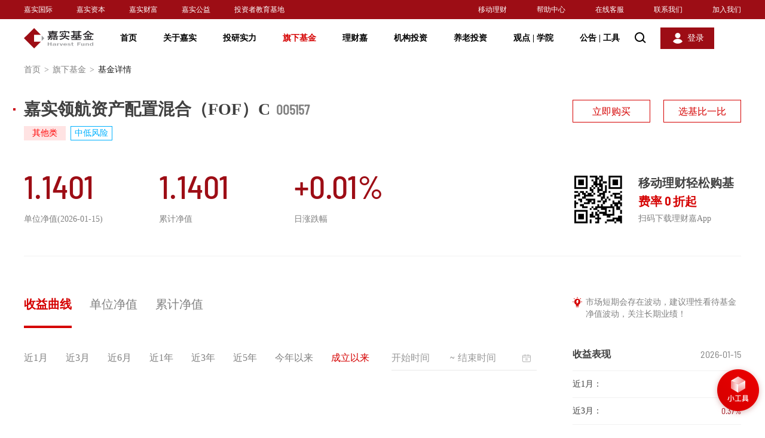

--- FILE ---
content_type: text/html;charset=UTF-8
request_url: http://www.jsfund.cn/main/fund/005157/fundAnn.shtml
body_size: 17788
content:
<!DOCTYPE html PUBLIC "-//W3C//DTD XHTML 1.0 Transitional//EN" "http://www.w3.org/TR/xhtml1/DTD/xhtml1-transitional.dtd">
<html xmlns="http://www.w3.org/1999/xhtml">
<head>
<meta name="viewport" content="initial-scale=1.0, maximum-scale=1.0, user-scalable=no" />
<meta http-equiv="Content-Type" content="text/html; charset=UTF-8" />
<meta http-equiv="X-UA-Compatible" content="IE=edge,chrome=1">
<meta  name="format-detection" content="telephone=no" />
<meta name="baidu-site-verification" content="code-z8AUMCn1uZ" />
<meta name="360-site-verification" content="20adb441172ea19b43d0647a714355a5" />
<meta name="sogou_site_verification" content="WSNesTp6sh"/>
<meta name="renderer" content="webkit">
<meta name="Keywords" content="嘉实基金,基金销售,基金销售机构,基金直销,基金代销,基金估值" />
<meta name="Description" content="嘉实领航资产配置混合（FOF）C(005157)嘉实基金是一家提供专业基金管理服务的机构，证监会核准的独立基金销售机构，主营业务是公募基金的直销（PC端、移动端、微信端）与代销（银行、证券公司等）和其他金融产品代销。" />
<title>【官网】嘉实领航资产配置混合（FOF）C(005157)_基金直销销售机构_银行券商理财代销-嘉实基金</title>

<link rel="stylesheet" type="text/css" href="/ws/css/style.css">
<link rel="stylesheet" type="text/css" href="/ws/css/style_add.css">
<link rel="stylesheet" type="text/css" href="/ws/css/swiper.min.css">
<link rel="stylesheet" type="text/css" href="/ws/css/idangerous.swiper2.7.6.css">
<script type="text/javascript" src="/ws/js/jquery-3.5.1.min.js"></script>
<script type="text/javascript" src="/ws/js/jquery-migrate-3.3.0.js"></script>
<script type="text/javascript" src="/ws/js/idangerous.swiper2.7.6.min.js"></script>
<link rel="stylesheet" type="text/css" href="/ws/css/style_mobile.css">
<script type="text/javascript" src="/ws/js/swiper.min.js"></script>
<script type="text/javascript" src="/ws/js/superslide.js"></script>
<link rel="stylesheet" type="text/css" href="/ws/css/style_mobile_add.css">
<!--节庆模式样式配置-->
<!--春节-->
<!--<link rel="stylesheet" type="text/css" href="/ws/css/model/cj_style.css">-->
<!--端午-->
<!--<link rel="stylesheet" type="text/css" href="/ws/css/model/dw_style.css">-->
<!--国庆-->
<!--<link rel="stylesheet" type="text/css" href="/ws/css/model/gq_style.css">-->
<!--中秋-->
<!--<link rel="stylesheet" type="text/css" href="/ws/css/model/zq_style.css">-->
<!--节庆模式样式配置-->
<script charset='UTF-8' src="https://static.jsfund.cn/lcj/zipfile/noshare/f6cf9971c38a4c7199ae4d5f33f42555/sensorsdata.min.js"></script>
<script>
	var sensors = window['sensorsDataAnalytic201505'];
	sensors.init({
  		server_url: 'https://uadata.jsfund.cn:8106/sa?project=production&token=schemaLimited-EJ4UNFsh',
        show_log:false,
		heatmap: {
			scroll_notice_map:'not_collect',
            custom_property: function (ele) {
                if (ele.getAttribute('sensors-name')) {
                    return {
                        sensors_name:!!window.ActiveXObject || "ActiveXObject" in window ? 'IE' : 'not IE'
                    }
                }
            }
		}   
	});
	sensors.quick('autoTrack');
</script>
<link rel="stylesheet" href="/ws/css/scrollBar.css">
<script src="/ws/js/scrollBar.js"></script>
<!-- <script type="text/javascript" src="/ws/scripts/utils/hChart/highstock.js"></script>
<script type="text/javascript" src="/ws/scripts/utils/hChart/highcharts-zh_CN.js"></script> -->
<script type="text/javascript">
    $(document).ready(function () {

        $(".header_search .btn").click(function () {
            $(this).hide().siblings(".btn2").show();
            $(".top_search_wp").fadeIn();
        });
        $(".header_search .btn2").click(function () {
            $(this).hide().siblings(".btn").show();
            $(".top_search_wp").fadeOut();
        });

        $(window).scroll(function () {
            if ($(window).scrollTop() > 50) {
                $('.header').addClass('fixed');
            } else {
                $('.header').removeClass('fixed');
            }
        });

        $(".weichart_info .link").hover(function(){
            $(this).toggleClass("on");
            $(this).siblings(".ly").fadeToggle();
        });

        $(".index_data .close").click(function () {
            $(".index_data").slideUp();
        });
        $(".time_select_layer").scrollBar();
      setTimeout(function () {
            var productAreds=$("#productInfo .ared");
                for(var i=0;i<productAreds.length;i++){ 
                    console.log( $("#productInfo .ared").eq(i).text().length);
                    var itemlength= $("#productInfo .ared").eq(i).text().length;
                    if(itemlength>8){
                        $("#productInfo .ared").css("font-size","46px")
                    }
                }
        },800);
      
    })
</script>
<style type="text/css">
    .data_table2 td sub{
        font-size: 10px !important;
    }
</style>
</head>
<body id="main_fund_funddetail">
<!--header start-->
<div id="headerContent">
    <div id="main_include_header">
<div class="header">
<div class="top_nav">
<div class="wrapfix">
	<ul class="left_nav">
		<li><a href="http://www.harvestglobal.com.hk/" target="_blank">嘉实国际</a></li>
		<li><a href="https://www.harvestcm.com/" target="_blank">嘉实资本</a></li>
		<li><a href="http://www.harvestwm.cn/" target="_blank">嘉实财富</a></li>
		<li><a href="http://jsgy.org.cn/home" target="_blank" >嘉实公益</a></li>
        <li><a href="https://edu.jsfund.cn/" target="_blank" >投资者教育基地</a></li>
	
	</ul>
	<ul class="right_nav">
		<li  class="qrcode"><a href="javascript:void(0);">移动理财</a></li>
		<li><a href="/main/CustomerServices/index.shtml" target="_blank">帮助中心</a></li>
		<li><a href="https://im.jsfund.cn/im-client/sign?sign=kYsCx2jsb2KxpESGUngSW8L7V4%2Bj%2B9sUpGJJIdYErrHHhs0pjGvklPGSFMFZ%2BoPuZWyl%2FeaM87w%2B%0A5b7mUH0NZppDURRPn8mYnLdy%2FMEAYJxi4tLBHB6ZjtFprxhce4iB" target="_blank" >在线客服</a></li>
		<li><a href="/main/AboutHarvest/ContactUs/index.shtml">联系我们</a></li>
		<li><a href="/main/AboutHarvest/JoinUs/index.shtml">加入我们</a></li>
					<div class="lcj_codelayer" style="display: none;">
				<i class="arrow"></i>
				<div class="pic"><img src="/plat_files/upload/png_upload/20210409/202104091617960328414.png" /></div>
				<p>理财嘉APP</p>
				<span>一站式专业基金理财</span>
			</div>

	</ul>
</div>
</div>
<div class="nav_box">
<div class="wrapfix" style="display:flex">
<div class="logo"><a href="javascript:void(0);"></a></div>

<div class="nav_list">
<ul>
<li><a href="/main/home/index.shtml">首页</a></li>
<li><a href="/main/AboutHarvest/KnowJiashi/index.shtml">关于嘉实</a></li>
<li><a href="/main/InvestmentResearch/InvestmentCapacity/index.shtml">投研实力</a></li>
<li><a href="/main/fund/index.shtml">旗下基金</a></li>
<li><a href="/main/finance/index.shtml">理财嘉</a></li>
<li><a href="/main/AgencyBusiness/index.shtml">机构投资</a></li>
<li><a href="/main/pensions/index.shtml">养老投资</a></li>
<li>
<a href="/main/InformationCenter/index.shtml">观点 <em>|</em> 学院</a>
</li>
<li>
<a href="javascript:void(0);">公告 <em>|</em> 工具</a>
</li>
</ul>
</div>
<a href="javascript:void(0);" class="search"></a>
<a href="javascript:void(0);" class="login"><span>登录</span></a>
</div>
<div class="nav_slide" data-index="1">
<div class="wrapfix">
<table border="0" cellspacing="0" cellpadding="0" width="100%">
<tr>
<th width="600">

<strong>关于嘉实</strong>
<p>
服务财富增长，助力产业腾飞。嘉实致力于成为中国领先，具有国际竞争力的资产管理集团
</p>
<a href="/main/AboutHarvest/KnowJiashi/index.shtml">认识嘉实</a>
</th>
<td>
<ul>
<!-- <li><a href="/main/AboutHarvest/ChairmanSpeech/index.shtml">董事长致辞</a></li> -->
<li><a href="/main/AboutHarvest/MangerPeople/index.shtml">管理人员信息</a></li>
<li><a href="/main/AboutHarvest/BrandHonor/index.shtml">荣誉奖项</a></li>
<li><a href="/main/AboutHarvest/SocialResponsibility/index.shtml">企业社会责任</a></li>
<li><a href="/main/AboutHarvest/MediaCoverage/index.shtml">媒体报道</a></li>
</ul>
</td>
</tr>
</table>
</div>
</div>
<div class="nav_slide" data-index="2">
<div class="wrapfix">
<table border="0" cellspacing="0" cellpadding="0" width="100%">
<tr>
<th width="600">
<strong>投研实力</strong>
<p>致力于积极的长期主义</p>
<a href="/main/InvestmentResearch/InvestmentCapacity/index.shtml">投研体系</a>
</th>
<td>
<ul>
<li><a href="/main/InvestmentResearch/StockSelection/index.shtml">精品股票</a></li>
<li><a href="/main/InvestmentResearch/Cornerstonefixation/index.shtml">基石固收</a></li>
<li><a href="/main/InvestmentResearch/Spueretf/index.shtml">超级ETF</a></li>
<li><a href="/main/InvestmentResearch/SustainableInvestment/index.shtml">ESG投资</a></li>
<li><a href="/main/InvestmentResearch/AssetAllocation/index.shtml">资产配置</a></li>
</ul>
</td>
</tr>
</table>
</div>
</div>
<div class="nav_slide" data-index="5">
<div class="wrapfix">
<table border="0" cellspacing="0" cellpadding="0" width="100%">
<tr>
<th width="600">
<strong>机构投资</strong>
<p>为全球机构客户提供综合金融解决方案</p>
<a href="/main/AgencyBusiness/index.shtml">机构投资主页</a>
</th>
<td>
<ul>
<li><a href="/main/AgencyBusiness/CorpFinancialServices/index.shtml">金融同业</a></li>
<li><a href="/main/AgencyBusiness/InsuranceBusiness/index.shtml">企业客户</a></li>
<li><a href="/main/AgencyBusiness/Asset/index.shtml">资管嘉</a></li>
</ul>
</td>
</tr>
</table>
</div>
</div>
<div class="nav_slide" data-index="6">
<div class="wrapfix">
<table border="0" cellspacing="0" cellpadding="0" width="100%">
<tr>
<th width="600">
<strong>养老投资</strong>
<p>
嘉实将养老金业务定位为长期战略业务，深度涉足包括主权财富和基本养老保险基金、企业/职业年金、养老目标基金在内的三大养老业务
</p>
<a href="/main/pensions/index.shtml">养老投资主页</a>
</th>
<td>
<ul>
<li><a href="/main/pensions/EndowmentInsuranceFund/index.shtml">主权财富与基本养老保险</a></li>
<li><a href="/main/pensions/AnnuityBusiness/index.shtml">企业/职业年金</a></li>
<li><a href="/main/pensions/PensionTargetFund/index.shtml">个人养老专区</a></li>
</ul>
</td>
</tr>
</table>
</div>
</div>
<div class="nav_slide" data-index="7">
<div class="wrapfix">
<table border="0" cellspacing="0" cellpadding="0" width="100%">
<tr>
<th width="600">
<strong>观点 <em>|</em> 学院</strong>
<p>聚焦行业动向，传递嘉实声音，你想知道的都在这里</p>
<a href="/main/InformationCenter/index.shtml">观点学院主页</a>
</th>
<td>
<ul>
<!-- <li><a href="/main/InformationCenter/PostdoctoralWorkstation/index.shtml">博士后科研工作站</a></li> -->
<li><a href="/main/InformationCenter/HarvestPointView/index.shtml">嘉实观点</a></li>
<li><a href="/main/InformationCenter/MarketPointView/index.shtml">理财学院</a></li>
<li><a href="/main/InformationCenter/VideoCenter/index.shtml">视频中心</a></li>
</ul>
</td>
</tr>
</table>
</div>
</div>
<div class="nav_slide" data-index="8">
<div class="wrapfix">
<table border="0" cellspacing="0" cellpadding="0" width="100%">
<tr>
<th width="600">
<strong>公告 <em>|</em> 工具</strong>
<p>你的实用工具箱，让投资变得更简单</p>
</th>
<td>
<ul>
<li><a href="/main/home/InformationDisclosure/index.shtml">信息披露</a></li>
<li><a href="/main/CustomerServices/SelfService/DownloadForm/index.shtml?tab=3">表单下载</a></li>
<li><a href="/main/fund/Gadgets/fundcompare/index.shtml">基金比较</a></li>
<!--<li><a href="/main/fund/Gadgets/estimation/index.shtml">净值估算</a></li>-->
<!--<li><a href="/main/fund/Gadgets/indexlight/index.shtml">指数宝</a></li>-->
<!--<li><a href="/main/fund/Gadgets/calculator/index.shtml">定投计算器</a></li>-->
<li><a href="/main/CustomerServices/SelfService/SoonOpenFund/index.shtml?tab=6">即将开放基金</a></li>
<li><a href="/main/CustomerServices/SelfService/Integrity/index.shtml?tab=7">廉洁从业</a></li>


</ul>
</td>
</tr>
</table>
</div>
</div>

<!--搜索框start-->
<div class="top_search_wp" style="top:64px;display: none;"  id="searchwp">
                <div class="wrapfix">
                    <div class="top_search">
                        <i class="icon"></i>
                        <input class="t1" type="text" placeholder="基金名称/代码/基金经理/关键词">
                        <a href="javascript:void(0);" class="btn">搜索</a>
                        <div class="query_ly01" style="display: none;" id="vagueSearchList">
                            <ul>
            
                            </ul>
                        </div>
                    </div>
                </div>
  </div> 
<!--搜索框end-->

</div>
</div>
</div>


<!-- 登录弹出框 -->
<div id="login_btn" style="display:none">
<div class="overlay_box"></div>
<div class="login_layer">
<a href="javascript:void(0)" class="login_close"></a>
<div class="login_tabnav01 clearfix">
<div class="item act"><span><a href="javascript:void(0);" id="pre_btn" >个人用户</a><em></em></span></div>
<div class="item"><span><a href="javascript:void(0);" id="org_btn" target="_blank" data-sensors-click sensors-name="机构用户">机构用户</a><em></em></span></div>
</div>
<!-- 个人用户 -->
<div id="per_select1" >
<div class="login_btn01">
<a href="https://e.jsfund.cn/lcj/trade/login" class="act">立即登录</a>
<a href="https://e.jsfund.cn/lcj/trade/register">30秒注册<em></em></a>
</div>
<ul class="login_code_list clearfix">
<li>
<img src="/ws/images/login_code01.png" alt="">
<p class="p1">嘉实理财嘉APP</p>
<p class="p2">一站式专业基金理财</p>
</li>
<li>
<img src="/ws/images/login_code02.png" alt="">
<p class="p1">嘉实基金服务号</p>
<p class="p2">最新资讯和账户服务</p>
</li>
</ul>
</div>
</div>
</div>
<!-- 登录弹出框 -->
<script type="text/javascript">
if (!!window.ActiveXObject || "ActiveXObject" in window){
$('#org_btn').attr('href','https://e.jsfund.cn/passportorgan')
} else{
$('#org_btn').attr('href','https://zgj-trade.jsfund.cn/#/online-transaction/login')
}
$(document).ready(function(){
//$(".login_tabnav01 .item").hover(function () {
//if($(this).hasClass("act")){
//$(this).siblings().removeClass("act");
//}else{
// $(this).addClass("act").siblings().removeClass("act");
//}
//});

$(".login_btn01 a").hover(function () {
if ($(this).hasClass("act")) {
$(this).siblings().removeClass("act");
} else {
$(this).addClass("act").siblings().removeClass("act");
}
});

var path = window.location.pathname;
if(path == '/main/home/index.shtml'||path=='/'){
if($(window).scrollTop()==0){
$('.header').removeClass('inner');
}
}

if(path == '/main/AboutHarvest/VideoCenter/detail.shtml'){
if($(window).scrollTop()==0){
$('.header').removeClass('inner');
}
}

if(path == '/main/home/index.shtml'){
$("#upgrade").hide();
}else{
$("#upgrade").show();
$(window).scroll(function(enevt){
if($(window).scrollTop()!=0){
//$("#upgradeBox").slideUp(200);
$("#upgradeBox").hide();
}
})

}
$("#upgradeBox .close").click(function(){
//$("#upgradeBox").slideUp(200);
$("#upgradeBox").hide();

})
$("#upgrade").click(function(){
//$("#upgradeBox").slideToggle(200);
$("#upgradeBox").show();
})
$("#idApp").hover(function(){
$(this).addClass("on");
$(".lcj_codelayer").stop().fadeIn();
},function(){
$(this).removeClass("on");
$(".lcj_codelayer").stop().fadeOut();
});


//判断结束
});
//网站地图JS入场效果
$("#website_btn0001").click(function () {
$("body").addClass("no_scroll");
$(".wap_maplayer").addClass("active");
});
$(".wap_maplayer .close").click(function () {
$("body").removeClass("no_scroll");
$(".wap_maplayer").removeClass("active");

});

$(".wap_map_item .out_list>li>a").click(function () {
if($(this).parent().has("ul").length){
$(this).parent().removeClass("hid").siblings().addClass("hid");
$(this).parent().find("ul").fadeIn(200).parent().siblings().find("ul").fadeOut(200);
}else {
$(".wap_map_item .out_list>li").removeClass("hid");
$(".wap_map_item .out_list>li").find("ul").fadeOut();
}
});

</script>

   <script src="https://tam.cdn-go.cn/aegis-sdk/latest/aegis.min.js"></script>
      <script>
        const aegis = new Aegis({
          id: '16pDJTlz1yeREmXaP6', // 上报 id
          reportApiSpeed: true, // 接口测速
          reportAssetSpeed: true, // 静态资源测速
          spa: true, // spa 应用页面跳转的时候开启 pv 计算
          hostUrl: 'https://aegis.qq.com/',
          beforeRequest: (res) => {
    		const { msg } = res.logs || {};
    		// 过滤没必要的上报内容
    		const ignoreMsg = msg.indexOf('ResizeObserver loop limit exceeded');
    		if (ignoreMsg > -1) {
        		return false;
   			 }
   			 return res;
  		}
        });
      </script>
</div>
<!--header end-->

<input id="product_id" value="457" type="hidden" />
<input id="showusfundcode" type="hidden" value="000990,000989,000044,000341,013329"/>
<input id="etfspecialfundcode" type="hidden" value="159123,159129,520960,159501,159607,159613,159625,159638,159675,159683,159695,159741,159823,159831,159852,159875,159910,159918,159919,159922,512550,512600,512640,512750,515300,515680,515860,515960,516150,516550,517200,562800,562860,562880,588100,588200,588400,562850,159535,159351,159518,159661,588700,159502,562890,562820,159526,159561,159557,511960,159373,513830,562810,589300,588850,159221,159389,588670,159600,562870,520970,520620,520670"/>
<input id="etffundcode" type="hidden" value="159123,159613,159625,159638,159675,159683,159695,159831,159852,159875,159919,159922,512550,512600,512640,512750,515300,515680,515860,515960,516150,516550,517200,562800,562860,562880,588100,588400,562850,159535,159351,159661,562890,562820,159526,159221,159389,562870,562810,159129"/>
<input id="eftbothlistcode" type="hidden" value="159919,159922,159831"/>
<input id="riskpageurl" type="hidden" value="/main/a/20251211/484035.shtml"/>
  <input id="lcjbuyfundcode" type="hidden" value="017296,017319,017397,017327,017338,017250,017249"/>
<div class="page_main">
    <div class="local_address">
        <div class="wrapfix">
            <a href="/main/home/index.shtml">首页<em>></em></a>
            <a href="/main/fund/index.shtml">旗下基金<em>></em></a>
            <span>基金详情</span>
        </div>
    </div>
    <div class="index_data" style="display: none;">
        <div class="wrapfix">
            <ul class="_hq_ul">
                <li id="hq_str_s_sh000001">上证指数<strong class="ared"></strong><b class="ared"><i></i></b></li>
                <li id="hq_str_s_sz399001">深证指数<strong class="ared"></strong><b class="ared"><i></i></b></li>
                <li id="hq_str_s_sz399006">创业板<strong class="ared"></strong><b class="ared"><i></i></b></li>
            </ul>
            <a class="close" href="javascript:void(0);"></a>
        </div>
    </div>
    <div class="fund_recom_page" style="padding-top: 0px;">
    <div class="bg_box" id="bgBoxImg">
          
    </div>
	<div class="wrapfix">
		<div class="fund_recom_btn" id="fundRecomBtn" style="display: none;">
            <a href="javascript:void(0);"><img src="" alt=""><em></em><span></span></a>
        </div>
		<div id="fundRecomImg" style="display: none;">
			
		</div>
		<div class="fund_recom_video" id="fundRecomVideo" style="display: none;">
			<a href="javascript:void(0);" class="arrow-left"></a>
			<a href="javascript:void(0);" class="arrow-right"></a>
			<div class="recom_video_list">
				<ul class="swiper-wrapper">
					
				</ul>
				<div class="ban_dot"></div>
			</div>
		</div>
		<div class="fund_recom_img" id="fundRecomTitle" style="display: none;">
			<img src="/ws/images/fund_img03.png" alt="">
			<ul class="fund_recom_news clearfix">
				
			</ul>
		</div>
    <div class="main_cont">
                    <div class="product_data clearfix">
                <div class="left_box">
                    <div class="product_title">
                        <h2 id="product_title"><i class="ic_01" style="background: #CC101B"></i>嘉实领航资产配置混合（FOF）C<em>005157</em></h2>
                        <div class="label">
                            <span id="product_type">其他类</span>
                        <div class="spel" id="fund_labeljson">
                </div>
                        <em id="risk_level" class="risk_ic01">
                        中低风险</em>
            </div>

    </div>
    <div id="productInfo" class="product_info clearfix">


    </div>
</div>

<div class="right_box">
    <div class="pd_opeabox" id="pd_opeabox">

    </div>
      <div class="download_code clearfix">
        <div class="img"> 
            <img src="/plat_files/upload/png_upload/20210409/202104091617962783983.png" alt="">						

</div>  
<div class="words">
  <p class="p1">移动理财轻松购基</p>
  <p class="p2">费率<span>0</span>折起</p>
  <p class="p3">扫码下载理财嘉App</p>
</div>
      </div>
</div>
</div>


<div class="product_detail clearfix">
    <div class="left_box">
                    <div class="pd_module">

                <ul id="fundChartType" class="tab_ul">
                    <li class="act nohb" data-type="1" style="display: none;"><a href="javaScript:void(0);" class="animate">收益曲线</a></li>
                    <li class="nohb" data-type="2" style="display: none;"><a href="javaScript:void(0);" class="animate">单位净值</a></li>
                    <li class="nohb" data-type="3" style="display: none;"><a href="javaScript:void(0);" class="animate">累计净值</a></li>
                      <!--<li class="nohb" data-type="4" style="display: none;"><a href="javaScript:void(0);" class="animate">净值估算</a></li>-->
                    <li class="act yeshb" data-type="5" style="display: none;"><a href="javaScript:void(0);"
                                                                                  class="animate">七日年化</a></li>
                    <li class="yeshb" data-type="6" style="display: none;"><a href="javaScript:void(0);"
                                                                              class="animate">万份收益</a></li>
                </ul>
                <div id="fundChartTime" class="pd_tabcont">
                    <div class="filter_date1">
                        <input id="start_time" class="t1" type="text" placeholder="开始时间">
                        <span class="line">~</span>
                        <input id= "end_time" class="t1" type="text" placeholder="结束时间">
                        <i class="icon"></i>
                    </div>
                    <div class="chart_switch">
                        <span data-type="1">近1月</span>
                        <span data-type="2">近3月</span>
                        <span data-type="3">近6月</span>
                        <span data-type="4">近1年</span>
                        <span data-type="5">近3年</span>
                        <span data-type="6">近5年</span>
                        <span data-type="7">今年以来</span>
                        <span class="act" data-type="8">成立以来</span>
                    </div>
                    <div class="clearfix" id="attach" style="display: none;">
                        <div class="weichart_info">
                            <span class="link animate">微信公众号</span>
                            <div class="ly" style="display: none;">
                                <i class="arrow"></i>
                                <div class="pic"><img src="/plat_files/upload/png_upload/20210409/202104091617962687111.png" /></div>
                                <p>微信公众号：嘉实基金</p>
                                <em>轻松关注，重要通知不错过</em>
                            </div>
                        </div>
                        <div class="chart_info1">
                            <span>实时估值：<strong class="ared"></strong></span>
                            <span>估值涨幅：<strong class="ared"></strong></span>
                            <span><strong></strong></span>
                        </div>
                    </div>

                    <div class="chart_imgbox1" style="width: 858px; height: 400px;"><!--<img src="/ws/images/chart_img01.png" />-->
                        <div id="container" style="height: 380px;"></div>
                        <div id="chart_no_data" class="compare_no_data" style="display: none;"><img src="/ws/images/compare_no_data.png" alt="">
                            <p class="p1">暂无数据</p>
                        </div>
                    </div>
                    <p class="imp_tips" style="display: none;">免责声明：净值估算在每个交易日
                        9:30-15:00
                    盘中实时更新，不对应基金的实际价值，也不代表投资者实际交易价格。基金申购赎回严格遵循未知价原则，即基金申购赎回价格以受理申请当日收市后计算的基金份额净值为基准进行计算。如遇基金分红，当日净值估算可能和收市后正式发布的净值存在一定差异。您可在收市后关注净值披露信息。净值估算仅供参考。</p>
                </div>


            </div>

        <div class="pd_module">
            <ul id="product_tab" class="tab_ul">
                <li style="display: none;"><a href="javaScript:void(0);" class="animate">基金特色</a></li>
        <li class="act"><a href="javaScript:history.replaceState({},'','/main/fund/005157/fundManager.shtml')" class="animate">基金经理</a></li>
        <li><a href="javaScript:history.replaceState({},'','/main/fund/005157/fundRecord.shtml')" class="animate">基金档案</a></li>
        <li><a href="javaScript:history.replaceState({},'','/main/fund/005157/fundRate.shtml')" class="animate">基金费率</a></li>
        <li><a href="javaScript:history.replaceState({},'','/main/fund/005157/fundHolding.shtml')" class="animate">持仓情况</a></li>
        <li><a href="javaScript:history.replaceState({},'','/main/fund/005157/fundNav.shtml')" class="animate">基金净值</a></li>
        <li><a href="javaScript:history.replaceState({},'','/main/fund/005157/fundAnn.shtml')" class="animate">产品公告</a></li>
        <li><a href="javaScript:history.replaceState({},'','/main/fund/005157/fundSaleOrg.shtml')" class="animate">销售机构</a></li>
    </ul>


    <div class="pd_tabcont" id="fundDetailsList0" style="display: none;">
        <div class="detail_img"><img src="" /></div>
    </div>

    <div class="pd_tabcont" id="fundDetailsList1" >
        <div class="sub_tabnav">
            <ul>
                <li class="act"><a class="animate" href="javaScript:void(0);">基金经理</a></li>
                <li><a class="animate" href="javaScript:void(0);">管理人投资回顾与展望</a></li>
                
            </ul>
        </div>
        <div class="sub_tabcont sub_tabcont1">
            <div class="pd_detail_box">
            </div>
        </div>
        <div class="sub_tabcont sub_tabcont2" style="display: none;">
            <div class="pd_detail_box">
                <div class="pd_detail_tit">
                    <h3><i class="ic_01"></i>回顾与展望</h3>
                </div>
                <div class="detail_info">
                    <p class="text_indent"></p>
                </div>
            </div>
        </div>
        <!--huangkun 2021/2/20 添加了历任基金经理-->
        <div class="sub_tabcont sub_tabcont3" style="display: none;">
            <div class="pd_detail_box">
                <div class="pd_detail_tit">
                    <h3><i class="ic_01"></i>历任基金经理</h3>
                </div>
                <div class="data_table2">
                    <table class="lr_str3" border="0" width="100%" cellpadding="0" cellspacing="0">
                        <tbody>
                        <tr>
                            <th>基金经理</th>
                            <th>起始日期</th>
                            <th>截止日期</th>
                        </tr>
                        </tbody>
                        <!--huangkun 2021/2/21 查询历史基金经理-->
                        <tbody id="queryHistoryManagerList">

                        </tbody>
                    </table>
                </div>
            </div>
        </div>
    </div>
    <div class="pd_tabcont" id="fundDetailsList2" style="display: none;">
        <div class="sub_tabnav">
            <ul>
                <li class="act"><a class="animate" href="javaScript:void(0);">基金详情</a></li>
                <li style="display: none;"><a class="animate" href="javaScript:void(0);">风险提示函</a></li>
            </ul>
        </div>
        <div class="sub_tabcont sub_tabcont1">
            <div class="link_list" id="pcfDiv" style="display: none;">
                <a href="javaScript:void(0);" target="_blank" id="pcfMoney">实物申赎清单</a>
                <a href="javaScript:void(0);" target="_blank" id="pcfList">场内申赎清单</a>
                <a href="http://www.jsfund.cn/Services/cn/jsp/buquan/ETF_Login.jsp" target="_blank"
                   id="pcfCouponList">场内申赎补券信息查询</a>
                <a href="javaScript:void(0);" target="_blank" id="collectionCouponList">集合申购清单</a>
            </div>
            <div class="pd_detail_box mt40">
                <div class="pd_detail_tit">
                    <h3><i class="ic_01"></i>基本信息</h3>
                </div>
                <div class="data_table2">
                    <table class="lr_str2" border="0" width="100%" cellpadding="0" cellspacing="0">
                        <tr>
                            <th width="18%">基金全称</th>
                            <td width="32%" id="tem_name">--</td>
                            <th width="18%">运作方式</th>
                            <td width="32%" id="run_way">--</td>
                        </tr>
                        <tr>
                            <th>基金简称</th>
                            <td id="tem_abbr">--</td>
                            <th>成立日期</th>
                            <td id="tem_start">--</td>
                        </tr>
                        <tr>
                            <th>基金代码</th>
                            <td id="tem_code">--</td>
                            <th>资产净值</th>
                            <td id="tem_zcjz">--</td>
                        </tr>
                        <tr>
                            <th>基金类型</th>
                            <td id="tem_type">--</td>
                            <th>最新份额</th>
                            <td id="tem_scale">--</td>
                        </tr>
                        <tr>
                            <th>风险等级</th>
                            <td id="tem_risk">--</td>
                            <th>基金管理人</th>
                            <td id="tem_manage">--</td>
                        </tr>
                        <tr>
                            <th>基金经理</th>
                            <td id="tem_manager">--</td>
                            <th>基金托管人</th>
                            <td id="tem_custodian">--</td>
                        </tr>
                    </table>
                </div>
            </div>
            <div class="pd_detail_box mt40">
                <div class="pd_detail_tit">
                    <h3><i class="ic_01"></i>业绩比较基准</h3>
                </div>
                <div class="detail_info">
                    <p id="floating_income_rate">--</p>
                </div>
            </div>
            <div class="pd_detail_box mt40">
                <div class="pd_detail_tit">
                    <h3><i class="ic_01"></i>投资目标</h3>
                </div>
                <div class="detail_info">
                    <p id="invest_objective">--</p>
                </div>
            </div>
            <div class="pd_detail_box mt40">
                <div class="pd_detail_tit">
                    <h3><i class="ic_01"></i>投资范围</h3>
                </div>
                <div class="detail_info">
                    <p id="invest_scope">--</p>
                </div>
            </div>
            <div class="pd_detail_box mt40">
                <div class="pd_detail_tit">
                    <h3><i class="ic_01"></i>投资策略</h3>
                </div>
                <div class="detail_info">
                    <p id="invest_strategy">--</p>
                </div>
            </div>
        </div>
        <div class="sub_tabcont sub_tabcont2" style="display: none;">
            <div class="pd_detail_box">
                <div class="pd_detail_tit">
                    <h3><i class="ic_01"></i>风险提示函</h3>
                </div>
                <div class="detail_info">
                    <p class="text_indent" id="risk_tips">--</p>
                </div>
            </div>
        </div>
    </div>



    <div class="pd_tabcont" id="fundDetailsList3" style="display: none;">
        <div class="sub_tabnav">
            <ul>
                <li class="act"><a class="animate" href="javascript:void(0);">基金费率</a></li>
                <li><a class="animate" href="javascript:void(0);">基金转换</a></li>
            </ul>
        </div>
        <div class="sub_tabcont" id="fundRate1">
			<div class="pd_detail_box pd_detail_box0">
                     <div class="pd_detail_tit">
                                <h3><i class="ic_01"></i>认购费率</h3>
                     </div>
                     <div class="detail_info">
                               
                     </div>
             </div> 
            <div class="pd_detail_box pd_detail_box1">
                <div class="pd_detail_tit">
                    <h3><i class="ic_01"></i>申购费率</h3>
                </div>
                <div class="detail_info">

                </div>
            </div>
            <div class="pd_detail_box mt40 pd_detail_box2">
                <div class="pd_detail_tit">
                    <h3><i class="ic_01"></i>赎回费率</h3>
                </div>
                <div class="detail_info">



                </div>
            </div>
            <div class="pd_detail_box mt40 pd_detail_box3">
                <div class="pd_detail_tit">
                    <h3><i class="ic_01"></i>转换费用</h3>
                </div>
                <div class="detail_info">
                    <p>1、基金转换是指投资者可将其持有的本公司旗下某只开放式基金的全部或部分基金份额，通过代销机构、本公司直销柜台及网上直销转换为本公司管理的另一只开放式基金的份额。</p>
                    <p>2、具体转换费用可参见
                        <a href="/main/fund/noticedetails.shtml?adId=197835" class="fund_ad" target="_blank">嘉实基金公告</a></p>
                </div>
            </div>
            <div class="pd_detail_box mt40 pd_detail_box5 mg_fee_dev">
                <div class="pd_detail_tit">
                    <h3><i class="ic_01"></i>管理费率 <span class="fr" ><a id="mgFeeDescBtn"  style="color: blue">详细说明 </a> </span></h3>

                </div>
                <div class="detail_info">

                </div>
            </div>
            <div class="pd_detail_box mt40 pd_detail_box4">
                <div class="pd_detail_tit">
                    <h3><i class="ic_01"></i>运作费用</h3>
                </div>
                <div class="detail_info">
                    <div class="data_table2">
                        <table border="0" width="100%" cellpadding="0" cellspacing="0">
                            <tr>
                                <th width="25%">管理费率</th>
                                <th width="">托管费率</th>
                                <th width="">销售服务费率</th>
                                <th width="">指数使用费</th>
                            </tr>
                            <tr>
                                <td id="tgFee">--</td>
                                <td id="glFee">--</td>
                                <td id="xsFee">--</td>
                                <td id="zsFee">--</td>
                            </tr>
                        </table>
                    </div>
                </div>
            </div>
            <div class="wx_tipbox mt40">
                <h5>温馨提示：</h5>
                <p>1、基金销售机构可以在不违反法律法规规定及基金合同约定的情形下根据市场情况制定基金促销计划，定期或不定期地开展基金促销活动。</p>
                <p>
                    2、工作日的当日交易申请至15:00截止（认购除外，认购交易当日截止时间以相关公告为准），工作日当日交易截止时间后及非工作日提交的交易申请按下一个工作日的申请处理。海外基金申购和赎回交易申请将于T+2日确认，交易确认结果可于T+3日及之后查询，其他交易申请将于T+1日确认，交易确认结果可于T+2日及之后查询。</p>
                <p>3、以上内容仅供参考，具体以嘉实基金官网发布的<a href="/main/home/InformationDisclosure/index.shtml" target="_blank" class="fund_ad">相关公告</a>为准。或致电嘉实客服热线<a
                        href="javaScript:void(0);">400-600-8800</a></p>
            </div>
        </div>
        <div class="sub_tabcont" id="fundRate2" style="display:none">
            <div class="pd_detail_box">
                <div class="pd_detail_tit">
                    <h3><i class="ic_01"></i>基金转换</h3>
                </div>
                <div class="detail_info black">
                    <p class="text_indent">基金转换率说明：基金的转换费率=转出基金的赎回费+转出与转入基金申购费补差。</p>
                    <p class="text_indent">赎回费用：转出基金的赎回费率按持有年限递减，具体各基金的赎回费率请参照各基金的招募说明书或在基金购买信息（费率表）页面查询。</p>
                    <p class="text_indent">转出与转入基金申购费补差：转入基金申购费率减去转出基金申购费率，具体各基金转换费计算方法因基金公司的不同规定率有差异。</p>
                </div>
            </div>
            <div class="pd_detail_box mt40">
                <div class="pd_detail_tit">
                    <h3><i class="ic_01"></i>可转入主动股票类基金</h3>
                </div>
                <div class="detail_info">
                    <div class="fund_table profit_table">
                        <table cellspacing="0" cellpadding="0">
                            <tbody>
                            <tr>
                                <th>  </th>
                                <th class="title_name">基金名称/代码</th>
                                <th width="12%">单位净值</th>
                                <th width="12%">累计净值</th>
                                <th width="8%">日涨跌</th>
                                <th width="8%">今年以来</th>
                                <th width="8%">近1月</th>
                                <th width="8%">近3月</th>
                                <th width="8%">近1年</th>
                                <th class="th_opea">操作</th>
                            </tr>
                            </tbody>
                            <tbody id="queryConvertibleStockFund">

                            </tbody>
                        </table>
                    </div>
                </div>
            </div>
            <div class="pd_detail_box mt40">
                <div class="pd_detail_tit">
                    <h3><i class="ic_01"></i>可转入其他类基金</h3>
                </div>
                <div class="detail_info">
                    <div class="fund_table profit_table">
                        <table cellspacing="0" cellpadding="0">
                            <tbody>
                            <tr>
                                <th> </th>
                                <th class="title_name">基金名称/代码</th>
                                <th width="12%">单位净值</th>
                                <th width="12%">累计净值</th>
                                <th width="8%">日涨跌</th>
                                <th width="8%">今年以来</th>
                                <th width="8%">近1月</th>
                                <th width="8%">近3月</th>
                                <th width="8%">近1年</th>
                                <th class="th_opea">操作</th>
                            </tr>
                            </tbody>
                            <tbody id="queryConvertibleMixFund">

                            </tbody>
                        </table>
                    </div>
                </div>
            </div>
            <div class="pd_detail_box mt40">
                <div class="pd_detail_tit">
                    <h3><i class="ic_01"></i>可转入股票指数类基金</h3>
                </div>
                <div class="detail_info">
                    <div class="fund_table profit_table">
                        <table cellspacing="0" cellpadding="0">
                            <tbody>
                            <tr>
                                <th> </th>
                                <th class="title_name">基金名称/代码</th>
                                <th width="12%">单位净值</th>
                                <th width="12%">累计净值</th>
                                <th width="8%">日涨跌</th>
                                <th width="8%">今年以来</th>
                                <th width="8%">近1月</th>
                                <th width="8%">近3月</th>
                                <th width="8%">近1年</th>
                                <th class="th_opea">操作</th>
                            </tr>
                            </tbody>
                            <tbody id="queryConvertibleIndexFund">

                            </tbody>
                        </table>
                    </div>
                </div>
            </div>
            <div class="pd_detail_box mt40">
                <div class="pd_detail_tit">
                    <h3><i class="ic_01"></i>可转入债券类基金</h3>
                </div>
                <div class="detail_info">
                    <div class="fund_table profit_table">
                        <table cellspacing="0" cellpadding="0">
                            <tbody>
                            <tr>
                                <th> </th>
                                <th class="title_name">基金名称/代码</th>
                                <th width="12%">单位净值</th>
                                <th width="12%">累计净值</th>
                                <th width="8%">日涨跌</th>
                                <th width="8%">今年以来</th>
                                <th width="8%">近1月</th>
                                <th width="8%">近3月</th>
                                <th width="8%">近1年</th>
                                <th class="th_opea">操作</th>
                            </tr>
                            </tbody>
                            <tbody id="queryConvertibleBondFund">

                            </tbody>
                        </table>
                    </div>
                </div>
            </div>
            <div class="pd_detail_box mt40">
                <div class="pd_detail_tit">
                    <h3><i class="ic_01"></i>可转入货币类基金</h3>
                </div>
                <div class="detail_info">
                    <div class="fund_table profit_table">
                        <table cellspacing="0" cellpadding="0">
                            <tbody>
                            <tr>
                                <th> </th>
                                <th class="title_name">基金名称/代码</th>
                                <th width="12%">万份收益</th>
                                <th width="12%">七日年化</th>
                                <th width="13.2%">今年以来</th>
                                <th width="13.2%">过去一年</th>
                                <th width="13.2%">成立以来</th>
                                <th class="th_opea">操作</th>
                            </tr>
                            </tbody>
                            <tbody id="queryConvertibleMoneyFund">

                            </tbody>
                        </table>
                    </div>
                </div>
            </div>
        </div>
    </div>


    <div class="pd_tabcont" id="fundDetailsList4" style="display:none;">
        <div class="sub_tabnav">
            <ul>
                <li class="act"><a class="animate" href="javascript:void(0);">资产配置</a></li>
                <li><a class="animate" href="javascript:void(0);">行业分布</a></li>
                <li><a class="animate" href="javascript:void(0);">股票持仓</a></li>
                <li><a class="animate" href="javascript:void(0);">债券持仓</a></li>
            </ul>
        </div>
        <div class="sub_tabcont" id="positionSituationList1">
            <div class="pd_detail_box">
                <div class="time_select">
                    统计时间：<span class="value"><i></i></span>
                    <div class="time_select_layer" style="display: none;">
                        <ul class="list">

                        </ul>
                    </div>
                </div>
                <div class="pd_detail_tit">
                    <h3><i class="ic_01"></i>资产配置<span></span></h3>
                </div>
                <div class="mt20 clearfix" id="assetAllocationDetails">
                    <div class="chart_imgbox2" id="pieChart1"></div>
                    <div class="chart_info2">
                        <table border="0" width="100%" cellpadding="0" cellspacing="0">
                            <tbody>
                            <tr>
                                <th class="first">资产分布</th>
                                <th>金额(元)</th>
                                <th>占总资产比例(％)</th>
                                <th class="last">较上期</th>
                            </tr>
                            </tbody>
                            <tbody id="assetAllocationList">

                            </tbody>
                        </table>
                    </div>
                </div>
            </div>
        </div>
        <div class="sub_tabcont" id="positionSituationList2" style="display: none;">
            <div class="pd_detail_box">
                <div class="time_select">
                    统计时间：<span class="value"><i></i></span>
                    <div class="time_select_layer" style="display: none;">
                        <ul class="list">

                        </ul>
                    </div>
                </div>
                <div class="pd_detail_tit">
                    <h3><i class="ic_01"></i>行业分布<span></span></h3>
                </div>
                <div class="mt20 clearfix">
                    <div class="chart_imgbox3" id='pieChart2'></div>
                    <div class="chart_info3">
                        <ul class="two clearfix" id='pieChart2List'>

                        </ul>
                    </div>
                </div>
                <div class="data_table2 mt40">
                    <table border="0" width="100%" cellpadding="0" cellspacing="0">
                        <tbody>
                        <tr>
                            <th width="37%">行业名称</th>
                            <th width="24%">市值（万元）</th>
                            <th width="24%">占基金净值比例(％)</th>
                            <th width="15%">较上期</th>
                        </tr>
                        </tbody>
                        <tbody id="ndustryDistribution">

                        </tbody>
                    </table>
                </div>
            </div>
        </div>
        <div class="sub_tabcont" id="positionSituationList3" style="display: none;">
            <div class="pd_detail_box">
                <div class="time_select">
                    指定季度行业配置：<span class="value"><i></i></span>
                    <div class="time_select_layer" style="display: none;">
                        <ul class="list">

                        </ul>
                    </div>
                </div>
                <div class="pd_detail_tit">
                    <h3><i class="ic_01"></i>十大重仓股票<span></span></h3>
                </div>
                <div class="mt20 clearfix">
                    <div class="chart_imgbox3" id="pieChart3"></div>
                    <div class="chart_info3">
                        <ul class="two clearfix" id="pieChart3List">

                        </ul>
                    </div>
                </div>
                <div class="data_table2 mt40">
                    <div class="table_top_tit">
                        <span class="info">数据取自【基金最新季报】报告日期：2020-06-30</span>
                        <h5>2020年2季度重仓股票明细</h5>
                    </div>
                    <table border="0" width="100%" cellpadding="0" cellspacing="0">
                        <tbody>
                        <tr>
                            <th width="12%">股票代码</th>
                            <th width="23%">股票名称</th>
                            <th width="17%">持股数量（股）</th>
                            <th width="17%">市值（万元）</th>
                            <th width="17%">占总资产比例</th>
                            <th width="14%">较上期</th>
                        </tr>
                        </tbody>
                        <tbody id="heavyPositionsList">

                        </tbody>
                    </table>
                </div>
            </div>
            <div class="pd_detail_box mt40" id="changesInShareholding">
                <div class="pd_detail_tit">
                    <h3><i class="ic_01"></i>持股变动<span></span></h3>
                </div>
                <div class="clearfix">
                    <div class="time_select">
                        指定报告时间：<span class="value"><i></i></span>
                        <div class="time_select_layer" style="display: none;">
                            <ul class="list">

                            </ul>
                        </div>
                    </div>
                    <ul class="spel_tabnav">
                        <li class="act"><a class="animate" href="javascript:void(0);">累计买入</a></li>
                        <li><a class="animate" href="javascript:void(0);">累计卖出</a></li>
                    </ul>
                </div>
                <div class="">
                    <div class="table_top_tit">

                    </div>
                    <div id="changesInShareholdingList">

                    </div>
                </div>
            </div>
        </div>
        <div class="sub_tabcont" id="positionSituationList4" style="display: none;">
            <div class="pd_detail_box">
                <div class="time_select">
                    统计时间：<span class="value"><i></i></span>
                    <div class="time_select_layer" style="display: none;">
                        <ul class="list">

                        </ul>
                    </div>
                </div>
                <div class="pd_detail_tit">
                    <h3><i class="ic_01"></i>五大重仓债券<span></span></h3>
                </div>
                <div class="data_table2">
                    <table border="0" width="100%" cellpadding="0" cellspacing="0">
                        <tbody>
                        <tr>
                            <th>债券代码</th>
                            <th>债券简称</th>
                            <th>数量（张）</th>
                            <th>持仓市值（万元）</th>
                            <th>占净值比例（%）</th>
                        </tr>
                        </tbody>
                        <tbody id="fiveLargePositionsList">

                        </tbody>
                    </table>
                </div>
            </div>
            <div class="pd_detail_box mt40">
                <div class="pd_detail_tit">
                    <h3><i class="ic_01"></i>券种组合</h3>
                </div>
                <div class="clearfix">
                    <div class="chart_imgbox2" id="pieChart4"></div>
                    <div class="chart_info2">
                        <table border="0" width="100%" cellpadding="0" cellspacing="0">
                            <tbody>
                            <tr>
                                <th class="first">资产分布</th>
                                <th>金额(元)</th>
                                <th>占总资产比例(％)</th>
                                <th class="last">较上期</th>
                            </tr>
                            </tbody>
                            <tbody id="portfolioOfSecuritiesList">


                            </tbody>
                        </table>
                    </div>
                </div>
            </div>
        </div>
    </div>

    <div class="pd_tabcont" id="fundDetailsList5" style="display: none;">
        <div class="sub_tabnav">
            <ul>
                <li class="act"><a class="animate" href="javascript:void(0);">历史净值</a></li>
                <li><a class="animate" href="javascript:void(0);">分红/拆分</a></li>
                <li id="beforeTran" style="display: none;"><a class="animate" href="javascript:void(0);">转型前历史收益</a></li>
            </ul>
        </div>
        <div class="sub_tabcont" id="netFundValueList1">
            <div class="pd_detail_box">
                <div class="pd_detail_tit clearfix">
                    <div class="filter_date1 fr">
                        <input class="t1" type="text" placeholder="开始时间" id="fund_start2" readonly style="cursor: pointer;">
                        <span class="line">~</span>
                        <input class="t1" type="text" placeholder="结束时间" id="fund_end2" readonly style="cursor: pointer;">
                        <i class="icon"></i>
                    </div>
                    <h3><i class="ic_01"></i>历史净值</h3>
                </div>
                <div id="historicalNavList">

                </div>
                <div class="export_wrap" id='exportWrap' style="display: none;"><a style="top:-60px;" class="export_link" href="javascript:void(0);">导出数据</a></div>
            </div>
        </div>
        <div class="sub_tabcont" id="netFundValueList2" style="display: none;">
            <div class="pd_detail_box">
                <div class="pd_detail_tit">
                    <h3><i class="ic_01"></i>分红记录</h3>
                </div>
                <div class="data_table2">
                    <table border="0" width="100%" cellpadding="0" cellspacing="0">
                        <tbody>
                        <tr>
                            <th width="12%">年份</th>
                            <th width="22%">权益登记日</th>
                            <th width="22%">除息日</th>
                            <th width="22%">每10份分红(元)</th>
                            <th width="22%">分红发放日</th>
                        </tr>
                        </tbody>
                        <tbody id="dividendRecordsList">

                        </tbody>
                    </table>
                </div>
            </div>
            <div class="pd_detail_box mt40">
                <div class="pd_detail_tit">
                    <h3><i class="ic_01"></i>拆分记录</h3>
                </div>
                <div class="data_table2">
                    <table border="0" width="100%" cellpadding="0" cellspacing="0">
                        <tbody>
                        <tr>
                            <th width="25%">拆分日期</th>
                            <th width="25%">权益登记日</th>
                            <th width="25%">拆分后净值</th>
                            <th width="25%">拆分比例</th>
                        </tr>
                        <tr>
                            <td colspan="4">
                                <span class="no_data01">暂无拆分记录</span>
                            </td>
                        </tr>
                        </tbody>
                    </table>
                </div>
            </div>
        </div>
        <div class="sub_tabcont" id="netFundValueList3" style="display: none;">
            <div class="pd_detail_box">
                <div class="pd_detail_tit clearfix">
                    <div class="filter_date1 fr">
                        <input class="t1" type="text" placeholder="开始时间" id="fund_start3" readonly style="cursor: pointer;">
                        <span class="line">~</span>
                        <input class="t1" type="text" placeholder="结束时间" id="fund_end3" readonly style="cursor: pointer;">
                        <i class="icon"></i>
                    </div>
                    <h3><i class="ic_01"></i>转型前历史收益</h3>
                </div>
                <div id="beforeHistoricalList">

                </div>
                <div class="export_wrap" id='beforeExportWrap' style="display: none;"><a style="top:-60px;" class="export_link" href="javascript:void(0);">导出数据</a></div>
            </div>
        </div>
    </div>

    <div class="pd_tabcont" id="fundDetailsList6" style="display: none;">
        <div class="pd_filter">
            <div class="filter_search1">
                <i class="icon"></i>
                <input class="t1" type="text" placeholder="请输入关键词" id="fundAnnounKey">
                <a id="fundAnnounSearch" href="javascript:void(0);" class="btn">搜索</a>
            </div>
            <div class="filter_box1 clearfix">
                <div class="filter_date1">
                    <input class="t1" type="text" placeholder="开始时间" readonly style="cursor: pointer;"
                           id="fund_start">
                    <span class="line">~</span>
                    <input class="t1" type="text" placeholder="结束时间" readonly style="cursor: pointer;"
                           id="fund_end">
                    <i class="icon"></i>
                </div>
                <ul class="filter_list1">
                    <li><a href="javascript:void(0);">近一年</a></li>
                    <li><a href="javascript:void(0);">近3年</a></li>
                    <li><a href="javascript:void(0);">近5年</a></li>
                    <li class="act"><a href="javascript:void(0);">全部</a></li>
                </ul>
            </div>
        </div>
        <div class="sub_tabnav">
            <ul>
                <li class="act"><a class="animate" href="javascript:void(0);">全部</a></li>
                <li><a class="animate" href="javascript:void(0);">发行文件</a></li>
                <li><a class="animate" href="javascript:void(0);">定期公告</a></li>
                <li><a class="animate" href="javascript:void(0);">临时公告</a></li>
                <li><a class="animate" href="javascript:void(0);">其它公告</a></li>
            </ul>
        </div>
        <div class="sub_tabcont" id="productAnnouncementList">

        </div>
    </div>

    <div class="pd_tabcont" id="fundDetailsList7" style="display: none;">
        <div class="sub_tabnav">
            <ul>
                <li class="act"><a class="animate" href="javascript:void(0);">销售机构</a></li>
            </ul>
        </div>
        <div class="sub_tabcont" id="salesOrganizationList1">
            <div class="pd_detail_box">
                <div class="pd_detail_tit">
                    <h3 class="img"><img src="/ws/images/sub_icon06.png">理财嘉</h3>
                </div>
                <ul class="lcj_linklist clearfix">
                    <li>
                        <div class="libox">
                            <h5>PC端</h5>
                            <p>购基0折起</p>
                            <div class="pc_link"><a target="_blank" href="https://e.jsfund.cn/lcj/trade/login">https://e.jsfund.cn</a>
                            </div>
                            <a target="_blank" class="link" href="https://e.jsfund.cn/lcj/trade/login">立即登录</a>
                        </div>
                    </li>
                    <li>
                        <div class="libox">
                            <h5>移动端</h5>
                            <p>随时随地享理财</p>
																	<div class="pic"><img src="/plat_files/upload/png_upload/20210409/202104091617962783983.png"></div>
										<a class="link" href="javascript:void(0);">扫一扫下载</a>

							<!-- <div class="pic"><img src="/ws/images/app_code.png"></div>
                            <a class="link" href="javascript:void(0);"></a> -->
                        </div>
                    </li>
                    <li>
                        <div class="libox">
                            <h5>微信端</h5>
                            <p>陪伴您的理财助手</p>
							 										<div class="pic"><img src="/plat_files/upload/png_upload/20210409/202104091617962687111.png"></div>
										<a class="link" href="javascript:void(0);">微信扫一扫关注</a>

                            
                        </div>
                    </li>
                </ul>
            </div>
            <div class="pd_detail_box mt40">
                <a class="download_link fr"
                   href="/main/CustomerServices/SelfService/DownloadForm/index.shtml?tab=3">表单下载</a>
                <div class="pd_detail_tit">
                    <h3 class="img"><img src="/ws/images/sub_icon07.png">直销柜台</h3>
                </div>
                <div class="zx_counter">
                    <ul>
                        <li><i class="ic01"></i>北京市丰台区丽泽路16号院4号楼汇亚大厦12层</li>
                        <li class="tel"><i class="ic02"></i>400-600-8800</li>
                    </ul>
                    <div class="cont"><img src="https://static.jsfund.cn/lcj/zipfile/noshare/43ed5d320bca4e489bbba7f601c0a254/zx_img01.png"></div>
                </div>
            </div>
            <div class="pd_agency_list">
                <div class="detail_info mt30" id="bankList">
                    <h3>银行</h3>
                    <ul class="dx_cplist clearfix">

                    </ul>
                </div>
                <div class="detail_info mt40" id="securitiesCompanyList">
                    <h3>证券公司</h3>
                    <ul class="dx_cplist clearfix">

                    </ul>
                </div>
                <div class="detail_info mt40" id="salesAgencyList">
                    <h3>第三方销售机构</h3>
                    <ul class="dx_cplist clearfix">

                    </ul>
                </div>
            </div>
        </div>
    </div>



</div>


</div>
<div class="right_box" id="right_box2">
            <p class="pd_imptips">市场短期会存在波动，建议理性看待基金净值波动，关注长期业绩！</p>

    <div class="pd_right_module pd_right_module1">

    </div>





</div>
</div>

</div>
</div>
</div>
</div>

<!--footer start-->
<div id="footerContent">
    <div class="footer" id="main_include_footer">
<div class="wrapfix">
<div class="service_box">
<div class="qrcode">
<ul>
<li>
<span><img src="/plat_files/upload/png_upload/20210409/202104091617962783983.png"/></span>
<p>理财嘉app</p>
</li>

<li>
<span><img src="/plat_files/upload/png_upload/20210409/202104091617962738957.png"/></span>
<p>官方微博</p>
</li>

<li>
<span><img src="/plat_files/upload/png_upload/20210409/202104091617962687111.png"/></span>
<p>官方微信</p>
</li>


</ul>
</div>
<div class="logo"><span></span></div>
<div class="tel">
<p>客服热线</p>
<strong>400-600-8800 / 010-85712266</strong>
<small>周一至周五8:30-21:00 周六至周日
9:00-17:00（法定节假日除外）</small>
</div>
</div>
<div class="nav_box">
<div class="item">
<strong>关于嘉实</strong>
<ul>
<li><a href="/main/AboutHarvest/KnowJiashi/index.shtml" target="_blank" >认识嘉实</a></li>
<!-- <li><a href="/main/AboutHarvest/ChairmanSpeech/index.shtml">董事长致辞</a></li> -->
<li><a href="/main/AboutHarvest/MangerPeople/index.shtml">管理人员信息</a></li>
<li><a href="/main/AboutHarvest/BrandHonor/index.shtml">荣誉奖项</a></li>
<li><a href="/main/AboutHarvest/SocialResponsibility/index.shtml">企业社会责任</a></li>
<li><a href="/main/AboutHarvest/MediaCoverage/index.shtml">媒体报道</a></li>
</ul>
</div>
<div class="item">
<strong>投研实力</strong>
<ul>
<li><a href="/main/InvestmentResearch/InvestmentCapacity/index.shtml">投研体系</a></li>
<li><a href="/main/InvestmentResearch/StockSelection/index.shtml">精品股票</a></li>
<li><a href="/main/InvestmentResearch/Cornerstonefixation/index.shtml">基石固收</a></li>
<li><a href="/main/InvestmentResearch/Spueretf/index.shtml">Super ETF</a></li>
<li><a href="/main/InvestmentResearch/SustainableInvestment/index.shtml">ESG投资</a></li>
<li><a href="/main/InvestmentResearch/AssetAllocation/index.shtml">资产配置</a></li>
</ul>
</div>
<div class="item">
<strong>旗下基金</strong>
<ul>
<li><a href="/main/fund/index.shtml?fundType=HFM01">主动股票类</a></li>
<li><a href="/main/fund/index.shtml?fundType=HFM02">股票指数类</a></li>
<li><a href="/main/fund/index.shtml?fundType=HFM03">债券类</a></li>
<li><a href="/main/fund/index.shtml?fundType=HFM04">货币类</a></li>
<li><a href="/main/fund/index.shtml?fundType=HFM05">其他类</a></li>
</ul>
</div>
<div class="item">
<strong>理财嘉</strong>
<ul>
<li><a href="/main/finance/index.shtml">收获看得见</a></li>
 <li><a href="/main/finance/index.shtml">投资服务升级</a></li>
<li><a href="/main/finance/index.shtml">智能止盈定投</a></li>
</ul>
</div>
<div class="item">
<strong>机构投资</strong>
<ul>
<li><a href="/main/AgencyBusiness/index.shtml">概览</a></li>
<li><a href="/main/AgencyBusiness/CorpFinancialServices/index.shtml">金融同业</a></li>
<li><a href="/main/AgencyBusiness/InsuranceBusiness/index.shtml">企业客户</a></li>
<li><a href="/main/AgencyBusiness/Asset/index.shtml">资管嘉</a></li>
</ul>
</div>
<div class="item">
<strong>养老投资</strong>
<ul>
<li><a href="/main/pensions/index.shtml">概览</a></li>
<li><a href="/main/pensions/EndowmentInsuranceFund/index.shtml">主权财富与基本养老保险</a></li>
<li><a href="/main/pensions/AnnuityBusiness/index.shtml">企业/职业年金</a></li>
<li><a href="/main/pensions/PensionTargetFund/index.shtml">个人养老专区</a></li>
</ul>
</div>
<div class="item">
<strong>观点 | 学院</strong>
<ul>
<li><a href="/main/InformationCenter/index.shtml">概览</a></li>
<!--<li><a href="/main/InformationCenter/PostdoctoralWorkstation/index.shtml">博士后科研工作站</a></li>-->
<li><a href="/main/InformationCenter/HarvestPointView/index.shtml">嘉实观点</a></li>
<li><a href="/main/InformationCenter/MarketPointView/index.shtml">理财学院</a></li>
<li><a href="/main/InformationCenter/VideoCenter/index.shtml">视频中心</a></li>
</ul>
</div>
<div class="item item_last">
<strong>公告 | 工具</strong>
<ul>
<li><a href="/main/home/InformationDisclosure/index.shtml">信息披露</a></li>
<li><a href="/main/CustomerServices/SelfService/DownloadForm/index.shtml?tab=3">表单下载</a></li>
<li><a href="/main/fund/Gadgets/fundcompare/index.shtml">基金比较</a></li>


    <!--<li><a href="/main/fund/Gadgets/estimation/index.shtml">净值估算</a></li>-->
    <li><a href="/main/CustomerServices/SelfService/SoonOpenFund/index.shtml?tab=6">即将开放基金</a></li>
    <!--<li><a href="/main/fund/Gadgets/indexlight/index.shtml">指数宝</a></li>-->
    <!--<li><a href="/main/fund/Gadgets/calculator/index.shtml">定投计算器</a></li>-->
    <li><a href="/main/CustomerServices/SelfService/Integrity/index.shtml?tab=7">廉洁从业</a></li>
  </ul>
</div>
</div>
<div class="site_box">
<div class="about">
<ul>
<li><a href="/plat_files/upload/png_upload/20201211/202012111607684425629.pdf" target="_blank">投资者权益须知</a></li>
<li><a href="/main/include/privacy/index.shtml" target="_blank">隐私政策</a></li>
</ul>
<ul>
<li><a href="https://gs.amac.org.cn/amac-infodisc/res/pof/person/personList.html?userId=1700000000699002" target="_blank">从业人员公示</a></li>
<li><a href="/main/AboutHarvest/PersonnelPublicity/index.shtml" target="_blank">债券人员公示</a></li>
</ul>
<ul>
<li><a href="/main/a/20201211/482087.shtml" target="_blank">风险提示</a></li>
<li><a href="/main/AboutHarvest/ContactUs/index.shtml" target="_blank">联系我们</a></li>
</ul>
<ul>
<li><a href="/main/AboutHarvest/JoinUs/index.shtml" target="_blank">加入我们</a></li>
<li><a href="/main/include/Busicense/index.shtml" target="_blank">业务许可证</a></li>
</ul>

</div>
<div class="links">
<strong>友情链接：</strong>
<ul>
<li><a href="http://www.csrc.gov.cn/pub/newsite/" rel="nofollow" target="_blank">中国证券监督管理委员会</a></li>
<li><a href="http://www.amac.org.cn/" target="_blank" rel="nofollow" >中国证券投资基金协会</a></li>
<li><a href="http://www.samr.gov.cn/" target="_blank" rel="nofollow" >中国人民共和国国家市场监督管理总局</a></li>
</ul>
</div>
</div>
<div class="copy_box">
<p>
嘉实基金管理有限公司2025版权所有
<a href="javascript:void(0);"  id="recordnumber">沪ICP备18045877号-3</a>
<img src="https://beian.mps.gov.cn/img/logo01.dd7ff50e.png" style="height:16px;margin-left:30px;vertical-align:text-bottom;"><a href="javascript:void(0);" id="domain" data-searchcode="11010502042071" style="margin-left:0;">京公网安备 11010502042071号</a>
<span>本网站支持IPv6访问</span>
</p>
</div>
</div>
</div>

  <!--备案号切换 -->
    <script type="text/javascript">
        $(document).ready(function () {
            var hostname = window.location.hostname;
            if (hostname.indexOf("chinaharvest") != -1) {
                $("#recordnumber").text("沪ICP备18045877号-1");
                $("#domain").text("京公网安备 11010502042421号");
                $("#domain").data("searchcode", "11010502042421");
            } else if (hostname.indexOf("harvestam") != -1) {
                $("#recordnumber").text("沪ICP备18045877号-2");
                $("#domain").text("京公网安备 11010502042422号");
                $("#domain").data("searchcode", "11010502042422");
            } else {
                $("#recordnumber").text("沪ICP备18045877号-3");
                $("#domain").text("京公网安备 11010502042071号");
                $("#domain").data("searchcode", "11010502042071");
            }
            $(".overlay_box").click(function(){
                $(this).parent().hide();
                $("body").css("overflow","");
		    })
               
		    $("#recordnumber").click(function(){
		    window.open("https://beian.miit.gov.cn/","_block");
		    });
		    $("#domain").click(function(){
		    window.open("https://beian.mps.gov.cn/#/query/webSearch?code=" + $("#domain").data("searchcode"),"_block");
		    });     
        });
    </script>
</div>
<!--footer end-->
<!-- 浮动链接  -->
<div class="float_ctbox" id="gadgets">
	<a class="tool_more on" href="javascript:void(0);">小工具</a>
	<div class="tool_layer02" style="display: none;" id="gadgetsList">
		<i class="arrow"></i>
		<ul class="ly_toollist">
          	<li><a href="/main/fund/Gadgets/fundcompare/index.shtml"><img src="/ws/images/tool_ic01.png">基金比较</a></li>
          	<!--<li><a href="/main/fund/Gadgets/estimation/index.shtml"><img src="/ws/images/tool_ic03.png">净值估算</a></li>-->
          	<!--<li><a href="/main/fund/Gadgets/indexlight/index.shtml"><img src="/ws/images/tool_ic04.png">指数宝</a></li>-->
          	<!--<li><a href="/main/fund/Gadgets/calculator/index.shtml"><img src="/ws/images/tool_ic02.png">定投计算器</a></li>-->
			<!--<li><a href="/ws/views/main/fund/oldCalculator.shtml"><img src="/ws/images/tool_ic05.png">养老计算器</a></li>
			<li><a href="javascript:void(0);"><img src="/ws/images/tool_ic06.png">建仓宝</a></li>-->
		</ul>
	</div>
</div>
<script>
	$("#gadgets").hover(function(){
		$("#gadgetsList").stop().slideDown(200);
	},function(){
		$("#gadgetsList").stop().slideUp(200);
	})
</script>

<div id="fundyy" style="display:none;">
    <div class="shade_box"></div>
    <div class="message_test">
        <a href="javaScript:void(0);" class="layer_close"></a>
        <div class="msg_input">
            <span>手机号</span>
            <input type="text" maxlength="11" placeholder="请输入手机号码"/>
        </div>
        <div class="msg_input">
            <span>图片验证</span>
            <input type="text"  maxlength="4" placeholder="请输入"/>
            <img class="img" src="" alt=""/>
        </div>
        <div class="msg_input">
            <span>短信验证码</span>
            <input type="text" maxlength="6" placeholder="请输入"/>
            <a href="javaScript:void(0);" class="btn">获取短信验证码</a>
        </div>
        <a href="javaScript:void(0);" class="message_btn default">确认预约</a>
    </div>
</div>
<!---购买与定投弹框-->
<div id="fixedInvestment" style="display: none;">
	<div class="overlay_box"></div>
	<div class="buy_layer">
		<div class="type_ctbox clearfix">
			<div class="item fl">
				<h5>我从未</h5>
				<p>在嘉实网站、APP、微信买过基金</p>
				<a target="_blank" class="more_link01 animate" href="https://e.jsfund.cn/lcj/trade/register">立即注册</a>
			</div>
			<div class="item fr">
				<h5>我曾经</h5>
				<p>在嘉实网站、APP、微信买过基金</p>
				<a target="_blank" class="more_link01 animate" href="javascript:void(0);" id="loginFixed">在线定投</a>
			</div>
		</div>
		<div class="dt_benefit_tit">
			<a class="link" href="javascript:void(0);">更多好处</a>
			<p>嘉实网上购买享直销优惠，可以省不少钱哦！</p>
		</div>
		<div class="dt_benefit_cont" style="display: none;">
			<div class="dt_expbox clearfix">
				<dl class="fl">
					<dt>为什么要定投？</dt>
					<dd>聚沙成塔，积少成多。</dd>
					<dd>培养勤俭节约习惯及理财意识。</dd>
					<dd>摊低成本，分散风险。</dd>
					<dd>轻松投资，省时省力。</dd>
				</dl>
				<dl class="fr">
					<dt>为什么要在嘉实网上定投？</dt>
					<dd><b>真便宜</b>用后端收费模式买基，手续费大幅下降。</dd>
					<dd><b>真安全</b>绑定银行卡，资金闭环。</dd>
					<dd><b>太简单</b>智能交易使操作更简便。</dd>
					<dd><b>全天候</b>提供7x24小时无间断服务。</dd>
				</dl>
			</div>
			<div class="dt_hotline">
				<span class="fr">基金有风险，投资需谨慎</span>
				<span class="tel">咨询热线<b>400-600-8800</b></span>
			</div>
		</div>
	</div>
</div>
<div id="purchase" style="display: none;">
	<div class="overlay_box"></div>
	<div class="buy_layer">
		<div class="type_ctbox clearfix">
			<div class="item fl">
				<h5>我从未</h5>
				<p>在嘉实网站、APP、微信买过基金</p>
				<a target="_blank" class="more_link01 animate" href="https://e.jsfund.cn/lcj/trade/register">立即注册</a>
			</div>
			<div class="item fr">
				<h5>我曾经</h5>
				<p>在嘉实网站、APP、微信买过基金</p>
				<a target="_blank" class="more_link01 animate" href="javascript:void(0);" id="loginBuy">登录购买</a>
			</div>
		</div>
		<div class="dt_benefit_tit">
			<a class="link" href="javascript:void(0);">更多好处</a>
			<p>嘉实网上购买享直销优惠，可以省不少钱哦！</p>
		</div>
		<div class="dt_benefit_cont" style="display: none;">
			<div class="dt_expbox clearfix">
				<dl class="w100">
					<dd><b>真便宜</b>用后端收费模式买基金， 手续费大幅下降，甚至可0费率申购基金。</dd>
					<dd><b>真安全</b>绑定银行卡， 资金闭环。</dd>
					<dd><b>全天候</b>提供7x24小时无间断服务。</dd>
					<dd><b>全基金</b>可购买、 定投嘉实所有开放式基金(ETF等场内基 金及暂停申购基金除外)。</dd>
				</dl>
			</div>
			<div class="dt_hotline">
				<span class="fr">基金有风险，投资需谨慎</span>
				<span class="tel">咨询热线<b>400-600-8800</b></span>
			</div>
		</div>
	</div>
</div>

<div id="lcj_purchase" class="lcj_cont_by"   style="display:none">
    <div class="overlay_box"></div>
    <div class="buy_layer" style=" width: 603px;"> 
        <div class="fl" style="text-align: center;width: 280px;">
            <div id="lcj_productdesc" style="padding-bottom: 10px;padding-top: 10px; font-weight: bold;">
            请到理财嘉App购买
            </div>
                                        <img src="/plat_files/upload/png_upload/20210409/202104091617962783983.png"/>

        </div>
        <div class="right fl">
            <em></em>
            <p class="p1">一站式专业基金理财</p>
            <p class="p2">扫码下载理财嘉App</p>
        </div>
    </div>
         <style>
               .lcj_cont_by .right{
                     margin-left: 50px;
                }
                .lcj_cont_by .right em{
                    display: block;
                    width: 180px;
                    height: 67px;
                    background: url("/ws/images/lcj_icon01.png") no-repeat center;
                }
                .lcj_cont_by .right .p1{
                    margin-top: 37px;
                    font-size: 24px;
                    color: #404040;
                    font-weight: 500;
                    line-height: 36px;
                }
                .lcj_cont_by .right .p2{
                    margin-top: 4px;
                    font-size: 16px;
                    color: #808080;
                    line-height: 26px;
                }
                .buy_layer {
                  
                    background: #fff;
                    padding-top: 45px;
                    padding-bottom:40px;
                    border-top: 5px solid #D50000;
                    position: fixed;
                    top: 50%;
                    left: 50%;
                    margin: -300px 0 0 -300px;
                    z-index: 9999; 
                }
            </style>
    </div>

<script>
		$("#purchase div.dt_benefit_tit a.link").click(function(){
			if($(this).hasClass('on')==true){
				$(this).removeClass('on');
				$("#purchase .dt_benefit_cont").slideUp(200);
			}else{
				$(this).addClass('on');
				$("#purchase .dt_benefit_cont").slideDown(200);
			}
		})
		$("#fixedInvestment div.dt_benefit_tit a.link").click(function(){
			if($(this).hasClass('on')==true){
				$(this).removeClass('on');
				$("#fixedInvestment .dt_benefit_cont").slideUp(200);
			}else{
				$(this).addClass('on');
				$("#fixedInvestment .dt_benefit_cont").slideDown(200);
			}
		})
		$(".overlay_box").click(function(){
			$(this).parent().hide();
			$("body").css("overflow","");
		})
</script>
<div class="fixed_code" id="fixedCode" style="display: none;">
    <img src="" alt="">
    <p></p>
    <a href="javascript:void(0);" class="btn"></a>
</div>
<div class="footer_recom" id="footerRecom" style="display: none;">
    <p class="txt"></p>
    <a href="javascript:void(0);" class="buy_btn"><img src=""><span></span></a>
</div>
<input id="catalogId" value="4" type="hidden"/>
         <!--广告推荐开始-->      
	<!--广告管理start-->

<!--广告管理end-->	
    <!--广告推荐结束-->      
   
<!-- 管理费提示弹出框 -->
<div id="mgfee_btn" style="display:none;width: 50%;left: 25%;top:10%">
    <div class="overlay_box"></div>
    <div class="login_layer" style="width: 760px; height: 605px;
    background: #fff;
    border-bottom: 4px solid #D52626;
    position: fixed;
    top: 40%;
    /*margin-top: -210px;*/
    left: 38%;
    padding-top: 0px;
    z-index: 6666;">
        <a href="javascript:void(0)" class="login_close" id="mgfee_close"> <img src="/ws/images/close06.png" width="18px" alt=""/></a>

        <!-- 费率说明 -->
        <div id="mgfee_desc">

        </div>
    </div>
</div>
   
      
<script>
    //项目主体页面 pageCode:页面路径编码,jsonParam:参数，isLoad:是否每次都加载
    var _defaultPage = {
        "pageCode": "main/fund/funddetail",
        "jsonParam": {},
        "isLoad": false
    };
</script>
<!--<script type="text/javascript" src="/ws/scripts/version.js"></script>
<script type="text/javascript" src="/ws/scripts/thinkiveJs.min.js"></script>-->
<script type="text/javascript" src="/ws/scripts/startup.js"></script>
<script>
var _hmt = _hmt || [];
(function() {
  var hm = document.createElement("script");
  hm.src = "https://hm.baidu.com/hm.js?ae7b4313a639694e9cbc1b3bcec347f4";
  var s = document.getElementsByTagName("script")[0];
  s.parentNode.insertBefore(hm, s);
})();
</script>
<script>
(function(){
    var bp = document.createElement('script');
    var curProtocol = window.location.protocol.split(':')[0];
    if (curProtocol === 'https'){
   bp.src = 'https://zz.bdstatic.com/linksubmit/push.js';
  }
  else{
  bp.src = 'http://push.zhanzhang.baidu.com/push.js';
  }
    var s = document.getElementsByTagName("script")[0];
    s.parentNode.insertBefore(bp, s);
})();
</script>

</body>
</html>

--- FILE ---
content_type: text/html;charset=UTF-8
request_url: http://www.jsfund.cn/servlet/json
body_size: 153
content:
{"error_info":"","dsName":["results"],"results":[{"item_name":"hundred_revenue_allocation","item_value":"511960"},{"item_name":"million_revenue_allocation","item_value":"519808,519809"}],"error_no":"0"}

--- FILE ---
content_type: text/html;charset=UTF-8
request_url: http://www.jsfund.cn/servlet/json
body_size: 5879
content:
{"error_info":"调用成功","dsName":["results"],"results":[{"is_lof":"0","income_annual_sd":"","yieldratety":"0.16","yieldrate2y":"3.2","product_id":"457","fund_manager_name":"赵迁","special_fund_tips":"","state_tube":"","yieldrate1w":"0.08","benchmark":"中证800股票指数收益率×20%+中债综合财富指数收益率×70%+Wind商品综合指数收益率×10%","yieldrate1y":"1.23","samecode_trans_date":"","h5fund_feature_url":"","unit_share_et":"","yieldrate1m":"0.29","total_nav":"1.1401","yieldrate1d":"0.01","returns_tt":"","labelJson":"","invest_limit":"","product_type2":"FOF型","fund_class_text":"其他类","state_transition":"","product_status":"","state_cast":"0","show_fund_feature":"","product_code":"005157","product_shelf":"1","is_ggt":"0","run_way":"","subscribe_end_time":"","manager_id":"嘉实基金管理有限公司","raise_explain":"","is_buy":"0","yieldrate":"14.01","purchase_explain":"","fund_class2_text":"FOF","yieldrate3y":"-3.93","risk_level":"2","producttype_acc":"0","is_qdii":"0","trading_date_et":"","unit_nav":"1.1401","yieldrate3m":"0.37","invest_objective":"本基金以风险为核心进行分散化资产配置，通过风险模型定量调整各类资产比例，审慎甄选基金，综合利用市场结构、投资者行为、资产风险收益特征等研究成果优化基金组合，力争创造优秀稳定的投资回报。","newest_asset":"390466629.62","assets_nav_et":"","fund_class":"HFM05","recommend_flag":"0","risk_level_text":"中低风险","newest_share":"343970875.14","nav_date":"2026-01-15","cn_etf_desc":"","per_buy_limit":"","duratio_et":"","product_name_en":"Harvest Pioneer Asset Allocation Hybrid Fund Of Fund C","parag_content_encode":"%3Cp%3E%26nbsp%3B%26nbsp%3B%26nbsp%3B%26nbsp%3B%26nbsp%3B%26nbsp%3B%E5%9B%9E%E9%A1%BE2025%E5%B9%B4%E4%B8%89%E5%AD%A3%E5%BA%A6%EF%BC%8C%E5%9B%BD%E5%86%85%E8%B5%84%E6%9C%AC%E5%B8%82%E5%9C%BA%E8%A1%A8%E7%8E%B0%E5%88%86%E5%8C%96%E8%BE%83%E5%A4%A7%EF%BC%8C%E5%B8%82%E5%9C%BA%E6%95%B4%E4%BD%93%E6%B3%A2%E5%8A%A8%E7%8E%87%E6%9C%89%E6%89%80%E6%94%BE%E5%A4%A7%EF%BC%8C%E8%83%8C%E5%90%8E%E6%A0%B8%E5%BF%83%E9%A9%B1%E5%8A%A8%E5%8A%9B%E6%98%AF%E8%B5%84%E6%9C%AC%E5%B8%82%E5%9C%BA%E6%8A%95%E8%B5%84%E8%80%85%E5%AF%B9%E4%BA%8E%E5%AE%8F%E8%A7%82%E5%8F%99%E4%BA%8B%E5%92%8C%E4%BA%A7%E4%B8%9A%E9%80%BB%E8%BE%91%E7%9A%84%E6%8C%81%E7%BB%AD%E6%BC%94%E7%BB%8E%E3%80%82%E6%BC%94%E7%BB%8E%E7%9A%84%E5%87%BA%E5%8F%91%E7%82%B9%E6%98%AF%E4%BB%A5%E6%9D%83%E7%9B%8A%E5%B8%82%E5%9C%BA%E4%B8%BA%E6%A0%B8%E5%BF%83%EF%BC%8C%E5%9B%B4%E7%BB%95%E7%A7%91%E6%8A%80%E9%A2%86%E5%9F%9F%E5%92%8C%E5%8F%8D%E5%86%85%E5%8D%B7%E9%A2%86%E5%9F%9F%E5%B1%95%E5%BC%80%EF%BC%8C7-8%E6%9C%88%E4%BB%BD%E4%B8%A4%E6%9D%A1%E7%BA%BF%E7%B4%A2%E9%83%BD%E6%9C%89%E6%89%80%E8%A1%A8%E7%8E%B0%E3%80%82%E9%9A%8F%E7%9D%80%E6%97%B6%E9%97%B4%E8%BF%9B%E5%85%A58%E6%9C%88%E4%B8%AD%E4%B8%8B%E6%97%AC%EF%BC%8C%E6%9D%83%E7%9B%8A%E5%B8%82%E5%9C%BA%E8%A1%8C%E6%83%85%E8%BF%9B%E4%B8%80%E6%AD%A5%E6%94%B6%E6%95%9B%EF%BC%8C%E8%B5%84%E9%87%91%E8%81%9A%E7%84%A6%E5%9C%A8%E6%B5%B7%E5%A4%96%E5%92%8C%E5%9B%BD%E5%86%85%E7%AE%97%E5%8A%9B%E7%9A%84%E8%B5%84%E4%BA%A7%E6%A0%87%E7%9A%84%EF%BC%8C%E5%89%8D%E6%9C%9F%E8%A1%A8%E7%8E%B0%E5%BC%BA%E5%8A%BF%E7%9A%84%E5%8C%BB%E8%8D%AF%E5%92%8C%E5%86%9B%E5%B7%A5%E7%AD%89%E6%88%90%E9%95%BF%E6%9D%BF%E5%9D%97%E6%8C%81%E7%BB%AD%E6%80%A7%E6%9C%89%E6%89%80%E8%B5%B0%E5%BC%B1%E3%80%82%E7%9B%B8%E6%AF%94%E4%BA%8E%E8%82%A1%E5%B8%82%E8%A1%8C%E6%83%85%E7%9A%84%E6%8C%81%E7%BB%AD%E8%A1%A8%E7%8E%B0%EF%BC%8C%E5%80%BA%E5%B8%82%E4%B8%80%E6%96%B9%E9%9D%A2%E5%8F%97%E5%88%B6%E4%BA%8E%E8%82%A1%E5%80%BA%E6%83%85%E7%BB%AA%E7%9A%84%E8%B7%B7%E8%B7%B7%E6%9D%BF%E6%95%88%E5%BA%94%EF%BC%8C%E4%B8%80%E6%96%B9%E9%9D%A2%E8%B4%9F%E5%80%BA%E7%AB%AF%E5%8F%88%E7%94%B1%E4%BA%8E%E5%B1%85%E6%B0%91%E7%90%86%E8%B4%A2%E7%9A%84%E5%87%80%E8%B5%8E%E5%9B%9E%E9%80%A0%E6%88%90%E4%BA%86%E6%8C%81%E7%BB%AD%E7%9A%84%E5%87%80%E5%8D%96%E5%87%BA%EF%BC%8C%E5%88%A9%E7%8E%87%E6%8C%81%E7%BB%AD%E4%B8%8A%E8%A1%8C%EF%BC%8C%E5%85%B6%E4%B8%AD%E9%95%BF%E7%AB%AF%E5%88%A9%E7%8E%87%E4%B8%8A%E8%A1%8C%E5%B9%85%E5%BA%A6%E6%9B%B4%E5%8A%A0%E6%98%8E%E6%98%BE%EF%BC%8C%E5%88%A9%E7%8E%87%E6%9B%B2%E7%BA%BF%E6%8C%81%E7%BB%AD%E9%99%A1%E5%B3%AD%E5%8C%96%E3%80%82%3Cp%2F%3E%3Cp%3E%26nbsp%3B%26nbsp%3B%26nbsp%3B%26nbsp%3B%26nbsp%3B%26nbsp%3B%E3%80%80%E3%80%80%E5%80%BA%E5%88%B8%E6%9B%B2%E7%BA%BF%E9%99%A1%E5%B3%AD%E5%8C%96%E6%98%AF%E6%88%91%E4%BB%AC%E5%9C%A8%E8%BF%87%E5%8E%BB%E5%BE%88%E9%95%BF%E4%B8%80%E6%AE%B5%E6%97%B6%E9%97%B4%E5%AF%B9%E4%BA%8E%E5%80%BA%E5%B8%82%E6%9C%AA%E6%9D%A5%E4%B8%AD%E6%9C%9F%E7%9A%84%E6%98%8E%E7%A1%AE%E5%88%A4%E6%96%AD%EF%BC%8C%E7%9B%AE%E5%89%8D%E7%9C%8B%E6%98%AF%E5%87%86%E7%A1%AE%E5%8D%B0%E8%AF%81%E7%9A%84%E3%80%82%E6%89%80%E4%BB%A5%E5%9F%BA%E9%87%91%E5%9C%A8%E5%80%BA%E5%88%B8%E6%8A%95%E8%B5%84%E4%B8%8A%E9%87%8D%E7%82%B9%E4%BE%9D%E7%84%B6%E6%94%BE%E5%9C%A8%E7%9F%AD%E7%AB%AF%EF%BC%8C%E5%9C%A8%E4%B8%89%E5%AD%A3%E5%BA%A6%E5%88%A9%E7%8E%87%E6%8C%81%E7%BB%AD%E4%B8%8A%E8%A1%8C%E7%9A%84%E8%BF%87%E7%A8%8B%E4%B8%AD%EF%BC%8C%E5%9F%BA%E9%87%91%E7%9A%84%E6%95%B4%E4%BD%93%E6%B3%A2%E5%8A%A8%E6%9C%89%E9%99%90%E3%80%82%E5%98%89%E5%AE%9E%E9%A2%86%E8%88%AA%E8%B5%84%E4%BA%A7%E9%85%8D%E7%BD%AE%E4%BC%9A%E7%BB%A7%E7%BB%AD%E7%BB%B4%E6%8C%81%E5%BA%95%E5%B1%82%E7%9B%B8%E5%AF%B9%E7%A8%B3%E5%81%A5%E7%9A%84%E8%BF%90%E4%BD%9C%E7%AD%96%E7%95%A5%EF%BC%8C%E5%9C%A8%E7%A1%AE%E4%BF%9D%E5%9B%9E%E6%92%A4%E5%8F%AF%E6%8E%A7%E7%9A%84%E5%9F%BA%E7%A1%80%E4%B8%8A%EF%BC%8C%E5%B0%BD%E5%8F%AF%E8%83%BD%E7%BC%A9%E7%9F%AD%E5%9F%BA%E9%87%91%E5%88%9B%E6%96%B0%E9%AB%98%E7%9A%84%E6%97%B6%E9%97%B4%EF%BC%8C%E4%BC%98%E5%8C%96%E6%8A%95%E8%B5%84%E4%BA%BA%E6%8C%81%E6%9C%89%E4%BD%93%E6%84%9F%EF%BC%8C%E6%9C%80%E5%90%8E%E6%84%9F%E8%B0%A2%E6%8A%95%E8%B5%84%E8%80%85%E5%AF%B9%E4%BA%8E%E5%98%89%E5%AE%9E%E9%A2%86%E8%88%AA%E8%B5%84%E4%BA%A7%E9%85%8D%E7%BD%AE%E7%9A%84%E4%BF%A1%E4%BB%BB%E3%80%82%EF%BC%88%E6%95%B0%E6%8D%AE%E6%88%AA%E6%AD%A2%E6%97%A5%E6%9C%9F%EF%BC%9A2025-09-30%EF%BC%8C%E6%95%B0%E6%8D%AE%E6%9D%A5%E6%BA%90%EF%BC%9A2025%E5%B9%B4%E4%B8%89%E5%AD%A3%E6%8A%A5%EF%BC%89%3C%2Fp%3E","found_date":"2017-10-26","invest_scope":"本基金投资于经中国证监会依法核准或注册的公开募集基金（以下简称“公募基金”）、依法发行上市的股票、债券等金融工具及法律法规或中国证监会允许基金投资的其他金融工具。具体包括：公募基金（包括：股票型基金、混合型基金、债券型基金、货币市场基金、保本基金、QDII基金、ETF基金、LOF基金、商品期货基金及其他经中国证监会核准或注册的公开募集证券投资基金）、股票（包含中小板、创业板及其他经中国证监会核准上市的股票），权证，债券（国债、金融债、企业债、公司债、次级债、可转换债券（含分离交易可转债）、可交换公司债券、央行票据、短期融资券、超短期融资券、中期票据、中小企业私募债等）、资产支持证券、债券回购、银行存款、同业存单等资产以及现金，以及法律法规或中国证监会允许基金投资的其他金融工具（但须符合中国证监会的相关规定）。 如法律法规或监管机构以后允许基金投资其他品种，基金管理人在履行适当程序后，可以将其纳入投资范围。 本基金的投资组合比例为：投资于经中国证监会依法核准或注册的公开募集基金份额的比例不少于基金资产的80%，投资于股票型基金的比例不高于基金资产净值的30%，基金保留的现金或者到期日在一年以内的政府债券不低于基金资产净值的5%。如法律法规或中国证监会允许，基金管理人在履行适当程序后，可以调整上述投资品种的投资比例。","yieldrate6m":"0.54","is_index":"0","trading_place":"","yieldrate5y":"-11.41","is_cn_etf":"","is_etf":"0","product_name":"嘉实领航资产配置混合型基金中基金（FOF）","newest_share_date":"2025-09-30","floating_income_rate":"","fund_feature":"","product_type_text":"","subscribe_start_time":"","fina_belongs_sub":"","newest_asset_date":"2025-09-30","pension_product_type":"","invest_strategy":"1、资产配置策略 本基金采取风险平价的投资策略，基于产品业绩比较基准确定组合波动、回撤限制目标，根据不同资产的风险特征进行配置，希望使本基金对各类资产的风险暴露保持均衡。 投资策略以流动性、资产风险收益特征、市场结构三大类风险信号为基础，专注解决长期收益与短期波动之间的矛盾，根据宏观经济分析和基本面研究精选投资标的，根据风险模型计算资产配置比例，尽可能降低单一资产价格波动对组合的冲击。 2、基金筛选策略 对于隶属于同资产类别的基金，本基金根据基金历史业绩、基金风险调整后的收益（信息比率、Sharpe比率）、基金的规模和流动性等一系列量化指标对基金进行初步筛选并确定适选基金。 通过对适选基金的定性及定量分析再次精选基金，力求寻找到投资风格稳定、业绩持续优秀并具有良好风险管理能力的投资品种。 3、股票、债券资产投资策略 4、中小企业私募债券投资策略 5、权证投资策略 6、资产支持证券投资策略 7、风险管理策略 8、投资决策依据和决策程序","color":"#CC101B","product_nick":"","register_corp_code":"","fina_belongs":"0","scale":"","h5fund_feature":"","establish_explain":"","longyears":"8","duration":"不定期","samecode_is_navfund":"1","parag_content":"<p>&nbsp;&nbsp;&nbsp;&nbsp;&nbsp;&nbsp;回顾2025年三季度，国内资本市场表现分化较大，市场整体波动率有所放大，背后核心驱动力是资本市场投资者对于宏观叙事和产业逻辑的持续演绎。演绎的出发点是以权益市场为核心，围绕科技领域和反内卷领域展开，7-8月份两条线索都有所表现。随着时间进入8月中下旬，权益市场行情进一步收敛，资金聚焦在海外和国内算力的资产标的，前期表现强势的医药和军工等成长板块持续性有所走弱。相比于股市行情的持续表现，债市一方面受制于股债情绪的跷跷板效应，一方面负债端又由于居民理财的净赎回造成了持续的净卖出，利率持续上行，其中长端利率上行幅度更加明显，利率曲线持续陡峭化。<p/><p>&nbsp;&nbsp;&nbsp;&nbsp;&nbsp;&nbsp;　　债券曲线陡峭化是我们在过去很长一段时间对于债市未来中期的明确判断，目前看是准确印证的。所以基金在债券投资上重点依然放在短端，在三季度利率持续上行的过程中，基金的整体波动有限。嘉实领航资产配置会继续维持底层相对稳健的运作策略，在确保回撤可控的基础上，尽可能缩短基金创新高的时间，优化投资人持有体感，最后感谢投资者对于嘉实领航资产配置的信任。（数据截止日期：2025-09-30，数据来源：2025年三季报）</p>","risk_tips":"<p>本基金不提供任何保证。投资者可能损失投资本金。</p><p>投资有风险，投资者购买基金时应认真阅读本基金的《招募说明书》等销售文件。</p><p>一）本基金特有的风险 &nbsp; 本基金是基金中基金，投资经中国证监会依法核准或注册的公开募集基金，可能面临以下风险： &nbsp; 1、 集中度风险 &nbsp; 同一基金公司管理被投资的基金组合在投资风格、重仓证券、市场判断等方面可能具有相对较高的相 似性，因而当本基金持有同一基金公司发行的基金比例较高时，本基金在市场风险、信用风险、流动性风 险等方面可能面临较高的集中度，不利于风险分散。 &nbsp; 2、被投资基金收益不达预期的风险 &nbsp; 本基金投资目标的实现建立在被投资基金投资目标实现的基础上。如果由于被投资基金管理人未能实 现投资目标，则本基金存在达不成投资目标的风险。 &nbsp; 3、被投资基金风格偏离风险 &nbsp; 本基金基金筛选策略依靠对被投资基金风格的研判，通过选择和不同市场环境风格相匹配的基金，获 取收益。因此当被投资基金投资风格出现偏离，会使得本基金存在收益不达预期的风险。 &nbsp; 4、被投资基金引起的流动性风险 &nbsp; 由于本基金投资的其他基金份额往往都有通过“巨额赎回条款”限制持有人赎回变现的权利，因此本 基金可能存在不能以下达赎回指令时的被投资基金价格变现全部资产的风险。 &nbsp; 本基金投资中小企业私募债券，中小企业私募债是根据相关法律法规由非上市中小企业采用非公开方 式发行的债券。由于不能公开交易，一般情况下，交易不活跃，潜在较大流动性风险。当发债主体信用质 量恶化时，受市场流动性所限，本基金可能无法卖出所持有的中小企业私募债，由此可能给基金净值带来 更大的负面影响和损失。 &nbsp; 本基金投资资产支持证券，可能面临利率风险、流动性风险、现金流预测风险。利率风险是指市场利 率将随宏观经济环境的变化而波动，利率波动可能会影响资产支持证券收益。流动性风险是指在交易对手 有限的情况下，资产支持证券持有人将面临无法在合理的时间内以公允价格出售资产支持证券而遭受损失 的风险。资产支持证券的还款来源为基础资产未来现金流，现金流预测风险是指由于对基础资产的现金流 预测发生偏差导致的资产支持证券本息无法按期或足额偿还的风险。</p><p>二）基金管理过程中共有的风险。如市场风险、信用风险、流动性风险、管理风险、操作或技术风险、 合规性风险和其他风险。</p>","custodian":"中国建设银行股份有限公司","fund_status":"0","operation_mode":"契约型开放式","samecode_trans_fund":"","product_abbr":"嘉实领航资产配置混合（FOF）C","product_type":"14","nav_number":"","fund_class2":"HFM0501","fund_class3":"FOF基金","close_explain":""}],"error_no":"0"}

--- FILE ---
content_type: text/html;charset=UTF-8
request_url: http://www.jsfund.cn/servlet/json
body_size: 1255
content:
{"error_info":"","dsName":["results"],"results":[{"currentPage":1,"data":[{"ad_type":"156","create_time":"","ad_type2":"","adIdStr":"724970365a675568597a303d","title":"嘉实领航资产配置混合型基金中基金（FOF）2025年第3季度报告","attachment_url":"/plat_files/upload/product_ann/20251027/202510271761556003379/嘉实领航资产配置混合型基金中基金（FOF）2025年第3季度报告.pdf","create_by":"houkun","pub_date":"2025-10-28","ad_id":"511468","content_type":"0","exter_id":"","release_date":"2025-10-28 08:00:00","product_id":"457","ad_no":"","state":"3","create_date":"2025-10-27 17:07:01","ad_keys":""},{"ad_type":"156","create_time":"","ad_type2":"","adIdStr":"4f3057616d7458717536513d","title":"嘉实领航资产配置混合型基金中基金（FOF）2025年中期报告","attachment_url":"/plat_files/upload/product_ann/20250828/202508281756375704750/嘉实领航资产配置混合型基金中基金（FOF）2025年中期报告.pdf","create_by":"houkun","pub_date":"2025-08-29","ad_id":"510625","content_type":"0","exter_id":"","release_date":"2025-08-29 08:00:00","product_id":"457","ad_no":"","state":"3","create_date":"2025-08-28 18:08:52","ad_keys":""},{"ad_type":"156","create_time":"","ad_type2":"","adIdStr":"6d596d534a666a482b66593d","title":"嘉实领航资产配置混合型基金中基金（FOF）2025年第2季度报告","attachment_url":"/plat_files/upload/product_ann/20250718/202507181752824688599/嘉实领航资产配置混合型基金中基金（FOF）2025年第2季度报告.pdf","create_by":"houkun","pub_date":"2025-07-21","ad_id":"509937","content_type":"0","exter_id":"","release_date":"2025-07-21 08:00:00","product_id":"457","ad_no":"","state":"3","create_date":"2025-07-18 15:45:26","ad_keys":""},{"ad_type":"157","create_time":"","ad_type2":"","adIdStr":"326173524f55354772494d3d","title":"嘉实基金管理有限公司高级管理人员变更公告","attachment_url":"/plat_files/upload/product_ann/20250704/202507041751616331511/嘉实基金管理有限公司高级管理人员变更公告.pdf","create_by":"yangxinyi","pub_date":"2025-07-05","ad_id":"509719","content_type":"0","exter_id":"","release_date":"2025-07-05 08:00:00","product_id":"457","ad_no":"","state":"3","create_date":"2025-07-04 16:05:52","ad_keys":""},{"ad_type":"158","create_time":"","ad_type2":"1145","adIdStr":"4572656339513269636e383d","title":"嘉实领航资产配置混合型基金中基金（FOF）（C类份额）基金产品资料概要更新（2025年06月24日）","attachment_url":"/plat_files/upload/product_ann/20250623/202506231750667189932/嘉实领航资产配置混合型基金中基金（FOF）（C类份额）基金产品资料概要更新（2025年06月24日）.pdf","create_by":"wangsb","pub_date":"2025-06-24","ad_id":"509328","content_type":"0","exter_id":"","release_date":"2025-06-24 08:00:00","product_id":"457","ad_no":"","state":"3","create_date":"2025-06-23 16:26:40","ad_keys":""},{"ad_type":"157","create_time":"","ad_type2":"","adIdStr":"37435961423276313031303d","title":"嘉实基金管理有限公司高级管理人员变更公告","attachment_url":"/plat_files/upload/product_ann/20250521/202505211747817095118/嘉实基金管理有限公司高级管理人员变更公告.pdf","create_by":"wangsb","pub_date":"2025-05-22","ad_id":"508709","content_type":"0","exter_id":"","release_date":"2025-05-22 08:00:00","product_id":"457","ad_no":"","state":"3","create_date":"2025-05-21 16:44:57","ad_keys":""},{"ad_type":"158","create_time":"","ad_type2":"165","adIdStr":"676b736d4c665746746d343d","title":"嘉实领航资产配置混合型基金中基金（FOF）更新招募说明书（2025年05月06日更新）","attachment_url":"/plat_files/upload/product_ann/20250430/202504301745996357439/嘉实领航资产配置混合型基金中基金（FOF）更新招募说明书（2025年05月06日更新）.pdf","create_by":"wangsb","pub_date":"2025-05-06","ad_id":"508604","content_type":"0","exter_id":"","release_date":"2025-05-06 08:00:00","product_id":"457","ad_no":"","state":"3","create_date":"2025-04-30 14:59:20","ad_keys":""},{"ad_type":"156","create_time":"","ad_type2":"","adIdStr":"5a4e304c39774d373367493d","title":"嘉实领航资产配置混合型基金中基金（FOF）2025年第1季度报告","attachment_url":"/plat_files/upload/product_ann/20250421/202504211745229621666/嘉实领航资产配置混合型基金中基金（FOF）2025年第1季度报告.pdf","create_by":"houkun","pub_date":"2025-04-22","ad_id":"508219","content_type":"0","exter_id":"","release_date":"2025-04-22 08:00:00","product_id":"457","ad_no":"","state":"3","create_date":"2025-04-21 18:01:48","ad_keys":""},{"ad_type":"156","create_time":"","ad_type2":"","adIdStr":"34704c6843352b687a5a6b3d","title":"嘉实领航资产配置混合型基金中基金（FOF）2024年年度报告","attachment_url":"/plat_files/upload/product_ann/20250327/202503271743068384699/嘉实领航资产配置混合型基金中基金（FOF）2024年年度报告.pdf","create_by":"houkun","pub_date":"2025-03-28","ad_id":"507483","content_type":"0","exter_id":"","release_date":"2025-03-28 08:00:00","product_id":"457","ad_no":"","state":"3","create_date":"2025-03-27 17:41:15","ad_keys":""},{"ad_type":"158","create_time":"","ad_type2":"1145","adIdStr":"5532614e514538392f374d3d","title":"嘉实领航资产配置混合型基金中基金（FOF）（C类份额）基金产品资料概要更新（2025年03月08日）","attachment_url":"/plat_files/upload/product_ann/20250307/202503071741338741602/嘉实领航资产配置混合型基金中基金（FOF）（C类份额）基金产品资料概要更新（2025年03月08日）.pdf","create_by":"wangsb","pub_date":"2025-03-08","ad_id":"507092","content_type":"0","exter_id":"","release_date":"2025-03-08 08:00:00","product_id":"457","ad_no":"","state":"3","create_date":"2025-03-07 17:12:24","ad_keys":""}],"lastIndex":10,"numPerPage":10,"startIndex":0,"totalPages":16,"totalRows":151}],"error_no":"0"}

--- FILE ---
content_type: text/html;charset=UTF-8
request_url: http://www.jsfund.cn/servlet/json
body_size: 3319
content:
{"error_info":"","dsName":["results"],"results":[{"date":"20170926","hs300_yield":"0.00","index_name":"中证800股票指数收益率×20%+中债综合财富指数收益率×70%+Wind商品综合指数收益率×10%","nav_yield":"0.00"},{"date":"20171027","hs300_yield":"-0.05","index_name":"","nav_yield":"0.00"},{"date":"20171205","hs300_yield":"0.09","index_name":"","nav_yield":"0.05"},{"date":"20171214","hs300_yield":"-0.22","index_name":"","nav_yield":"0.13"},{"date":"20171225","hs300_yield":"-0.17","index_name":"","nav_yield":"0.23"},{"date":"20180103","hs300_yield":"0.37","index_name":"","nav_yield":"0.39"},{"date":"20180112","hs300_yield":"0.89","index_name":"","nav_yield":"0.57"},{"date":"20180123","hs300_yield":"1.35","index_name":"","nav_yield":"1.38"},{"date":"20180201","hs300_yield":"0.61","index_name":"","nav_yield":"0.23"},{"date":"20180212","hs300_yield":"-0.79","index_name":"","nav_yield":"-3.05"},{"date":"20180228","hs300_yield":"0.64","index_name":"","nav_yield":"-2.10"},{"date":"20180309","hs300_yield":"0.71","index_name":"","nav_yield":"-1.48"},{"date":"20180320","hs300_yield":"0.60","index_name":"","nav_yield":"-1.48"},{"date":"20180329","hs300_yield":"-0.17","index_name":"","nav_yield":"-2.83"},{"date":"20180411","hs300_yield":"0.54","index_name":"","nav_yield":"-2.47"},{"date":"20180420","hs300_yield":"0.33","index_name":"","nav_yield":"-3.01"},{"date":"20180503","hs300_yield":"0.52","index_name":"","nav_yield":"-3.04"},{"date":"20180514","hs300_yield":"1.12","index_name":"","nav_yield":"-2.43"},{"date":"20180523","hs300_yield":"0.95","index_name":"","nav_yield":"-2.70"},{"date":"20180601","hs300_yield":"0.67","index_name":"","nav_yield":"-3.36"},{"date":"20180612","hs300_yield":"0.89","index_name":"","nav_yield":"-3.16"},{"date":"20180613","hs300_yield":"0.68","index_name":"","nav_yield":"-3.36"},{"date":"20180622","hs300_yield":"-0.36","index_name":"","nav_yield":"-4.19"},{"date":"20180702","hs300_yield":"-0.87","index_name":"","nav_yield":"-4.46"},{"date":"20180711","hs300_yield":"-0.86","index_name":"","nav_yield":"-4.19"},{"date":"20180720","hs300_yield":"0.03","index_name":"","nav_yield":"-3.60"},{"date":"20180731","hs300_yield":"0.83","index_name":"","nav_yield":"-3.56"},{"date":"20180809","hs300_yield":"0.62","index_name":"","nav_yield":"-4.22"},{"date":"20180820","hs300_yield":"-0.02","index_name":"","nav_yield":"-5.17"},{"date":"20180829","hs300_yield":"0.59","index_name":"","nav_yield":"-4.62"},{"date":"20180907","hs300_yield":"-0.31","index_name":"","nav_yield":"-4.99"},{"date":"20180918","hs300_yield":"-0.48","index_name":"","nav_yield":"-5.14"},{"date":"20180928","hs300_yield":"0.47","index_name":"","nav_yield":"-4.35"},{"date":"20181016","hs300_yield":"-1.23","index_name":"","nav_yield":"-5.31"},{"date":"20181025","hs300_yield":"-0.36","index_name":"","nav_yield":"-5.05"},{"date":"20181105","hs300_yield":"0.19","index_name":"","nav_yield":"-4.70"},{"date":"20181114","hs300_yield":"0.16","index_name":"","nav_yield":"-4.68"},{"date":"20181123","hs300_yield":"-0.41","index_name":"","nav_yield":"-4.90"},{"date":"20181204","hs300_yield":"0.62","index_name":"","nav_yield":"-4.04"},{"date":"20181213","hs300_yield":"0.33","index_name":"","nav_yield":"-4.23"},{"date":"20181224","hs300_yield":"-0.94","index_name":"","nav_yield":"-5.18"},{"date":"20181225","hs300_yield":"-1.20","index_name":"","nav_yield":"-5.23"},{"date":"20190103","hs300_yield":"-1.22","index_name":"","nav_yield":"-5.40"},{"date":"20190114","hs300_yield":"-0.09","index_name":"","nav_yield":"-4.64"},{"date":"20190123","hs300_yield":"0.50","index_name":"","nav_yield":"-4.24"},{"date":"20190201","hs300_yield":"1.28","index_name":"","nav_yield":"-3.57"},{"date":"20190219","hs300_yield":"2.69","index_name":"","nav_yield":"-2.44"},{"date":"20190228","hs300_yield":"3.93","index_name":"","nav_yield":"-1.68"},{"date":"20190311","hs300_yield":"4.57","index_name":"","nav_yield":"-1.10"},{"date":"20190320","hs300_yield":"5.06","index_name":"","nav_yield":"-0.77"},{"date":"20190329","hs300_yield":"5.40","index_name":"","nav_yield":"-0.50"},{"date":"20190410","hs300_yield":"6.50","index_name":"","nav_yield":"0.13"},{"date":"20190419","hs300_yield":"6.26","index_name":"","nav_yield":"0.03"},{"date":"20190430","hs300_yield":"4.97","index_name":"","nav_yield":"-1.34"},{"date":"20190514","hs300_yield":"3.86","index_name":"","nav_yield":"-2.59"},{"date":"20190523","hs300_yield":"3.89","index_name":"","nav_yield":"-3.00"},{"date":"20190604","hs300_yield":"3.92","index_name":"","nav_yield":"-3.04"},{"date":"20190614","hs300_yield":"4.42","index_name":"","nav_yield":"-2.79"},{"date":"20190625","hs300_yield":"5.63","index_name":"","nav_yield":"-1.56"},{"date":"20190703","hs300_yield":"6.60","index_name":"","nav_yield":"-0.55"},{"date":"20190712","hs300_yield":"5.95","index_name":"","nav_yield":"-1.00"},{"date":"20190715","hs300_yield":"6.22","index_name":"","nav_yield":"-0.74"},{"date":"20190723","hs300_yield":"5.89","index_name":"","nav_yield":"-0.89"},{"date":"20190801","hs300_yield":"6.00","index_name":"","nav_yield":"-0.48"},{"date":"20190812","hs300_yield":"5.50","index_name":"","nav_yield":"-0.53"},{"date":"20190821","hs300_yield":"6.06","index_name":"","nav_yield":"0.51"},{"date":"20190830","hs300_yield":"6.26","index_name":"","nav_yield":"0.88"},{"date":"20190910","hs300_yield":"7.49","index_name":"","nav_yield":"2.15"},{"date":"20190920","hs300_yield":"7.30","index_name":"","nav_yield":"2.11"},{"date":"20191008","hs300_yield":"6.65","index_name":"","nav_yield":"1.12"},{"date":"20191017","hs300_yield":"6.93","index_name":"","nav_yield":"2.00"},{"date":"20191028","hs300_yield":"6.91","index_name":"","nav_yield":"2.26"},{"date":"20191106","hs300_yield":"6.95","index_name":"","nav_yield":"2.58"},{"date":"20191115","hs300_yield":"6.41","index_name":"","nav_yield":"2.50"},{"date":"20191126","hs300_yield":"6.82","index_name":"","nav_yield":"2.59"},{"date":"20191205","hs300_yield":"6.98","index_name":"","nav_yield":"2.88"},{"date":"20191216","hs300_yield":"7.86","index_name":"","nav_yield":"3.95"},{"date":"20191225","hs300_yield":"8.09","index_name":"","nav_yield":"4.24"},{"date":"20200106","hs300_yield":"9.30","index_name":"","nav_yield":"5.66"},{"date":"20200115","hs300_yield":"9.52","index_name":"","nav_yield":"6.46"},{"date":"20200203","hs300_yield":"7.31","index_name":"","nav_yield":"3.49"},{"date":"20200204","hs300_yield":"7.87","index_name":"","nav_yield":"4.92"},{"date":"20200212","hs300_yield":"9.47","index_name":"","nav_yield":"7.72"},{"date":"20200221","hs300_yield":"10.81","index_name":"","nav_yield":"9.56"},{"date":"20200303","hs300_yield":"10.39","index_name":"","nav_yield":"8.82"},{"date":"20200312","hs300_yield":"9.68","index_name":"","nav_yield":"6.74"},{"date":"20200323","hs300_yield":"6.62","index_name":"","nav_yield":"2.44"},{"date":"20200401","hs300_yield":"7.45","index_name":"","nav_yield":"3.61"},{"date":"20200413","hs300_yield":"8.94","index_name":"","nav_yield":"4.91"},{"date":"20200422","hs300_yield":"9.42","index_name":"","nav_yield":"6.10"},{"date":"20200506","hs300_yield":"10.20","index_name":"","nav_yield":"7.08"},{"date":"20200515","hs300_yield":"10.10","index_name":"","nav_yield":"7.10"},{"date":"20200526","hs300_yield":"9.91","index_name":"","nav_yield":"6.85"},{"date":"20200604","hs300_yield":"10.19","index_name":"","nav_yield":"7.22"},{"date":"20200615","hs300_yield":"10.19","index_name":"","nav_yield":"7.47"},{"date":"20200624","hs300_yield":"11.20","index_name":"","nav_yield":"8.86"},{"date":"20200707","hs300_yield":"13.75","index_name":"","nav_yield":"12.65"},{"date":"20200716","hs300_yield":"13.23","index_name":"","nav_yield":"11.20"},{"date":"20200727","hs300_yield":"14.20","index_name":"","nav_yield":"12.54"},{"date":"20200805","hs300_yield":"15.83","index_name":"","nav_yield":"18.17"},{"date":"20200814","hs300_yield":"15.44","index_name":"","nav_yield":"16.67"},{"date":"20200817","hs300_yield":"16.05","index_name":"","nav_yield":"18.10"},{"date":"20200825","hs300_yield":"15.40","index_name":"","nav_yield":"17.39"},{"date":"20200903","hs300_yield":"15.63","index_name":"","nav_yield":"18.65"},{"date":"20200914","hs300_yield":"14.67","index_name":"","nav_yield":"15.57"},{"date":"20200923","hs300_yield":"14.44","index_name":"","nav_yield":"16.77"},{"date":"20201012","hs300_yield":"15.64","index_name":"","nav_yield":"20.31"},{"date":"20201021","hs300_yield":"15.39","index_name":"","nav_yield":"18.88"},{"date":"20201030","hs300_yield":"14.88","index_name":"","nav_yield":"17.26"},{"date":"20201110","hs300_yield":"16.32","index_name":"","nav_yield":"21.40"},{"date":"20201119","hs300_yield":"16.22","index_name":"","nav_yield":"21.27"},{"date":"20201130","hs300_yield":"16.61","index_name":"","nav_yield":"21.54"},{"date":"20201209","hs300_yield":"16.91","index_name":"","nav_yield":"21.80"},{"date":"20201218","hs300_yield":"17.99","index_name":"","nav_yield":"22.50"},{"date":"20201229","hs300_yield":"18.21","index_name":"","nav_yield":"23.34"},{"date":"20210108","hs300_yield":"20.74","index_name":"","nav_yield":"28.98"},{"date":"20210119","hs300_yield":"20.19","index_name":"","nav_yield":"29.03"},{"date":"20210128","hs300_yield":"19.57","index_name":"","nav_yield":"28.07"},{"date":"20210208","hs300_yield":"20.17","index_name":"","nav_yield":"29.69"},{"date":"20210224","hs300_yield":"20.83","index_name":"","nav_yield":"28.80"},{"date":"20210305","hs300_yield":"20.03","index_name":"","nav_yield":"27.46"},{"date":"20210308","hs300_yield":"19.44","index_name":"","nav_yield":"25.43"},{"date":"20210316","hs300_yield":"19.26","index_name":"","nav_yield":"25.16"},{"date":"20210325","hs300_yield":"18.77","index_name":"","nav_yield":"23.36"},{"date":"20210406","hs300_yield":"20.26","index_name":"","nav_yield":"26.10"},{"date":"20210415","hs300_yield":"19.85","index_name":"","nav_yield":"24.05"},{"date":"20210426","hs300_yield":"21.06","index_name":"","nav_yield":"25.21"},{"date":"20210510","hs300_yield":"21.93","index_name":"","nav_yield":"24.54"},{"date":"20210519","hs300_yield":"22.28","index_name":"","nav_yield":"26.26"},{"date":"20210528","hs300_yield":"22.59","index_name":"","nav_yield":"28.73"},{"date":"20210608","hs300_yield":"22.37","index_name":"","nav_yield":"28.53"},{"date":"20210618","hs300_yield":"21.88","index_name":"","nav_yield":"27.51"},{"date":"20210629","hs300_yield":"22.57","index_name":"","nav_yield":"28.81"},{"date":"20210708","hs300_yield":"22.92","index_name":"","nav_yield":"28.36"},{"date":"20210719","hs300_yield":"23.94","index_name":"","nav_yield":"28.90"},{"date":"20210728","hs300_yield":"22.75","index_name":"","nav_yield":"26.65"},{"date":"20210806","hs300_yield":"24.30","index_name":"","nav_yield":"29.51"},{"date":"20210817","hs300_yield":"24.13","index_name":"","nav_yield":"28.58"},{"date":"20210826","hs300_yield":"24.11","index_name":"","nav_yield":"30.05"},{"date":"20210906","hs300_yield":"24.91","index_name":"","nav_yield":"31.36"},{"date":"20210915","hs300_yield":"24.79","index_name":"","nav_yield":"31.15"},{"date":"20210916","hs300_yield":"24.31","index_name":"","nav_yield":"29.58"},{"date":"20210928","hs300_yield":"25.01","index_name":"","nav_yield":"28.96"},{"date":"20211014","hs300_yield":"25.57","index_name":"","nav_yield":"28.84"},{"date":"20211025","hs300_yield":"24.63","index_name":"","nav_yield":"30.54"},{"date":"20211103","hs300_yield":"23.23","index_name":"","nav_yield":"29.54"},{"date":"20211112","hs300_yield":"23.22","index_name":"","nav_yield":"31.63"},{"date":"20211123","hs300_yield":"23.44","index_name":"","nav_yield":"31.83"},{"date":"20211202","hs300_yield":"23.12","index_name":"","nav_yield":"31.27"},{"date":"20211213","hs300_yield":"24.30","index_name":"","nav_yield":"32.20"},{"date":"20211222","hs300_yield":"23.75","index_name":"","nav_yield":"30.77"},{"date":"20211231","hs300_yield":"24.27","index_name":"","nav_yield":"31.35"},{"date":"20220112","hs300_yield":"24.44","index_name":"","nav_yield":"29.34"},{"date":"20220121","hs300_yield":"24.77","index_name":"","nav_yield":"27.60"},{"date":"20220208","hs300_yield":"24.46","index_name":"","nav_yield":"25.39"},{"date":"20220217","hs300_yield":"24.16","index_name":"","nav_yield":"25.58"},{"date":"20220228","hs300_yield":"24.35","index_name":"","nav_yield":"26.38"},{"date":"20220309","hs300_yield":"23.51","index_name":"","nav_yield":"21.54"},{"date":"20220318","hs300_yield":"23.07","index_name":"","nav_yield":"21.94"},{"date":"20220329","hs300_yield":"22.71","index_name":"","nav_yield":"20.48"},{"date":"20220411","hs300_yield":"22.43","index_name":"","nav_yield":"18.70"},{"date":"20220412","hs300_yield":"23.22","index_name":"","nav_yield":"19.23"},{"date":"20220420","hs300_yield":"22.76","index_name":"","nav_yield":"17.91"},{"date":"20220429","hs300_yield":"22.07","index_name":"","nav_yield":"16.96"},{"date":"20220513","hs300_yield":"21.95","index_name":"","nav_yield":"17.82"},{"date":"20220524","hs300_yield":"21.97","index_name":"","nav_yield":"17.82"},{"date":"20220602","hs300_yield":"23.42","index_name":"","nav_yield":"20.25"},{"date":"20220614","hs300_yield":"24.13","index_name":"","nav_yield":"21.77"},{"date":"20220623","hs300_yield":"23.61","index_name":"","nav_yield":"23.13"},{"date":"20220704","hs300_yield":"23.99","index_name":"","nav_yield":"25.28"},{"date":"20220713","hs300_yield":"22.42","index_name":"","nav_yield":"23.19"},{"date":"20220722","hs300_yield":"22.26","index_name":"","nav_yield":"23.10"},{"date":"20220802","hs300_yield":"22.52","index_name":"","nav_yield":"22.67"},{"date":"20220811","hs300_yield":"23.28","index_name":"","nav_yield":"23.90"},{"date":"20220822","hs300_yield":"23.46","index_name":"","nav_yield":"24.40"},{"date":"20220831","hs300_yield":"22.66","index_name":"","nav_yield":"22.02"},{"date":"20220909","hs300_yield":"22.97","index_name":"","nav_yield":"23.19"},{"date":"20220921","hs300_yield":"21.90","index_name":"","nav_yield":"20.51"},{"date":"20220930","hs300_yield":"20.86","index_name":"","nav_yield":"18.79"},{"date":"20221018","hs300_yield":"21.56","index_name":"","nav_yield":"19.88"},{"date":"20221027","hs300_yield":"20.42","index_name":"","nav_yield":"18.06"},{"date":"20221028","hs300_yield":"19.69","index_name":"","nav_yield":"16.85"},{"date":"20221107","hs300_yield":"21.60","index_name":"","nav_yield":"19.40"},{"date":"20221116","hs300_yield":"21.62","index_name":"","nav_yield":"18.98"},{"date":"20221125","hs300_yield":"21.38","index_name":"","nav_yield":"17.27"},{"date":"20221206","hs300_yield":"22.22","index_name":"","nav_yield":"18.80"},{"date":"20221215","hs300_yield":"22.30","index_name":"","nav_yield":"17.78"},{"date":"20221226","hs300_yield":"21.60","index_name":"","nav_yield":"15.77"},{"date":"20230104","hs300_yield":"22.28","index_name":"","nav_yield":"17.41"},{"date":"20230113","hs300_yield":"23.39","index_name":"","nav_yield":"18.67"},{"date":"20230131","hs300_yield":"24.22","index_name":"","nav_yield":"20.39"},{"date":"20230209","hs300_yield":"24.00","index_name":"","nav_yield":"21.18"},{"date":"20230220","hs300_yield":"24.22","index_name":"","nav_yield":"20.39"},{"date":"20230301","hs300_yield":"24.36","index_name":"","nav_yield":"20.40"},{"date":"20230310","hs300_yield":"23.38","index_name":"","nav_yield":"18.53"},{"date":"20230321","hs300_yield":"23.34","index_name":"","nav_yield":"18.28"},{"date":"20230330","hs300_yield":"23.90","index_name":"","nav_yield":"18.46"},{"date":"20230411","hs300_yield":"24.46","index_name":"","nav_yield":"20.10"},{"date":"20230420","hs300_yield":"24.75","index_name":"","nav_yield":"20.14"},{"date":"20230504","hs300_yield":"23.98","index_name":"","nav_yield":"18.66"},{"date":"20230515","hs300_yield":"23.82","index_name":"","nav_yield":"16.82"},{"date":"20230516","hs300_yield":"23.61","index_name":"","nav_yield":"16.65"},{"date":"20230524","hs300_yield":"22.73","index_name":"","nav_yield":"16.33"},{"date":"20230602","hs300_yield":"23.15","index_name":"","nav_yield":"16.83"},{"date":"20230613","hs300_yield":"23.55","index_name":"","nav_yield":"16.44"},{"date":"20230626","hs300_yield":"23.04","index_name":"","nav_yield":"15.42"},{"date":"20230705","hs300_yield":"23.76","index_name":"","nav_yield":"16.84"},{"date":"20230714","hs300_yield":"24.39","index_name":"","nav_yield":"16.64"},{"date":"20230725","hs300_yield":"24.69","index_name":"","nav_yield":"16.12"},{"date":"20230803","hs300_yield":"25.14","index_name":"","nav_yield":"15.53"},{"date":"20230814","hs300_yield":"24.41","index_name":"","nav_yield":"13.80"},{"date":"20230823","hs300_yield":"24.09","index_name":"","nav_yield":"10.69"},{"date":"20230901","hs300_yield":"24.91","index_name":"","nav_yield":"12.38"},{"date":"20230912","hs300_yield":"24.52","index_name":"","nav_yield":"11.85"},{"date":"20230921","hs300_yield":"23.83","index_name":"","nav_yield":"10.22"},{"date":"20231010","hs300_yield":"23.22","index_name":"","nav_yield":"10.64"},{"date":"20231019","hs300_yield":"22.55","index_name":"","nav_yield":"9.00"},{"date":"20231030","hs300_yield":"23.14","index_name":"","nav_yield":"9.87"},{"date":"20231108","hs300_yield":"23.61","index_name":"","nav_yield":"10.16"},{"date":"20231117","hs300_yield":"23.72","index_name":"","nav_yield":"10.13"},{"date":"20231128","hs300_yield":"23.38","index_name":"","nav_yield":"10.05"},{"date":"20231129","hs300_yield":"23.15","index_name":"","nav_yield":"10.05"},{"date":"20231207","hs300_yield":"22.52","index_name":"","nav_yield":"10.06"},{"date":"20231218","hs300_yield":"22.20","index_name":"","nav_yield":"10.17"},{"date":"20231227","hs300_yield":"22.76","index_name":"","nav_yield":"10.28"},{"date":"20240105","hs300_yield":"22.67","index_name":"","nav_yield":"10.41"},{"date":"20240116","hs300_yield":"22.39","index_name":"","nav_yield":"10.49"},{"date":"20240125","hs300_yield":"22.93","index_name":"","nav_yield":"10.59"},{"date":"20240205","hs300_yield":"21.58","index_name":"","nav_yield":"10.73"},{"date":"20240222","hs300_yield":"24.37","index_name":"","nav_yield":"10.86"},{"date":"20240304","hs300_yield":"25.31","index_name":"","nav_yield":"10.96"},{"date":"20240313","hs300_yield":"25.44","index_name":"","nav_yield":"10.98"},{"date":"20240322","hs300_yield":"25.62","index_name":"","nav_yield":"11.01"},{"date":"20240402","hs300_yield":"25.95","index_name":"","nav_yield":"11.07"},{"date":"20240415","hs300_yield":"26.80","index_name":"","nav_yield":"11.22"},{"date":"20240424","hs300_yield":"27.12","index_name":"","nav_yield":"11.31"},{"date":"20240508","hs300_yield":"27.70","index_name":"","nav_yield":"11.34"},{"date":"20240517","hs300_yield":"28.40","index_name":"","nav_yield":"11.39"},{"date":"20240528","hs300_yield":"28.39","index_name":"","nav_yield":"11.45"},{"date":"20240606","hs300_yield":"28.16","index_name":"","nav_yield":"11.51"},{"date":"20240618","hs300_yield":"27.86","index_name":"","nav_yield":"11.57"},{"date":"20240619","hs300_yield":"27.81","index_name":"","nav_yield":"11.57"},{"date":"20240627","hs300_yield":"27.05","index_name":"","nav_yield":"11.63"},{"date":"20240705","hs300_yield":"27.19","index_name":"","nav_yield":"11.67"},{"date":"20240716","hs300_yield":"27.73","index_name":"","nav_yield":"11.73"},{"date":"20240725","hs300_yield":"26.41","index_name":"","nav_yield":"11.81"},{"date":"20240805","hs300_yield":"26.65","index_name":"","nav_yield":"11.93"},{"date":"20240814","hs300_yield":"26.06","index_name":"","nav_yield":"11.88"},{"date":"20240823","hs300_yield":"26.31","index_name":"","nav_yield":"11.86"},{"date":"20240903","hs300_yield":"25.96","index_name":"","nav_yield":"11.87"},{"date":"20240912","hs300_yield":"25.51","index_name":"","nav_yield":"11.91"},{"date":"20240925","hs300_yield":"28.10","index_name":"","nav_yield":"11.97"},{"date":"20241011","hs300_yield":"31.49","index_name":"","nav_yield":"11.82"},{"date":"20241022","hs300_yield":"32.72","index_name":"","nav_yield":"12.00"},{"date":"20241031","hs300_yield":"32.51","index_name":"","nav_yield":"11.99"},{"date":"20241111","hs300_yield":"34.28","index_name":"","nav_yield":"12.10"},{"date":"20241120","hs300_yield":"32.98","index_name":"","nav_yield":"12.17"},{"date":"20241129","hs300_yield":"32.91","index_name":"","nav_yield":"12.26"},{"date":"20241210","hs300_yield":"34.32","index_name":"","nav_yield":"12.45"},{"date":"20241219","hs300_yield":"33.94","index_name":"","nav_yield":"12.52"},{"date":"20241230","hs300_yield":"34.56","index_name":"","nav_yield":"12.59"},{"date":"20241231","hs300_yield":"34.17","index_name":"","nav_yield":"12.62"},{"date":"20250109","hs300_yield":"33.27","index_name":"","nav_yield":"12.67"},{"date":"20250120","hs300_yield":"33.94","index_name":"","nav_yield":"12.58"},{"date":"20250206","hs300_yield":"35.01","index_name":"","nav_yield":"12.70"},{"date":"20250217","hs300_yield":"35.45","index_name":"","nav_yield":"12.69"},{"date":"20250226","hs300_yield":"34.95","index_name":"","nav_yield":"12.60"},{"date":"20250307","hs300_yield":"34.26","index_name":"","nav_yield":"12.62"},{"date":"20250318","hs300_yield":"34.85","index_name":"","nav_yield":"12.68"},{"date":"20250327","hs300_yield":"34.85","index_name":"","nav_yield":"12.80"},{"date":"20250408","hs300_yield":"32.99","index_name":"","nav_yield":"12.95"},{"date":"20250417","hs300_yield":"35.46","index_name":"","nav_yield":"12.99"},{"date":"20250428","hs300_yield":"35.79","index_name":"","nav_yield":"13.01"},{"date":"20250512","hs300_yield":"36.81","index_name":"","nav_yield":"13.12"},{"date":"20250521","hs300_yield":"37.08","index_name":"","nav_yield":"13.17"},{"date":"20250530","hs300_yield":"36.25","index_name":"","nav_yield":"13.17"},{"date":"20250611","hs300_yield":"37.04","index_name":"","nav_yield":"13.24"},{"date":"20250620","hs300_yield":"36.83","index_name":"","nav_yield":"13.29"},{"date":"20250701","hs300_yield":"37.54","index_name":"","nav_yield":"13.32"},{"date":"20250710","hs300_yield":"37.98","index_name":"","nav_yield":"13.39"},{"date":"20250721","hs300_yield":"39.07","index_name":"","nav_yield":"13.42"},{"date":"20250722","hs300_yield":"39.40","index_name":"","nav_yield":"13.41"},{"date":"20250730","hs300_yield":"39.08","index_name":"","nav_yield":"13.37"},{"date":"20250808","hs300_yield":"39.19","index_name":"","nav_yield":"13.46"},{"date":"20250819","hs300_yield":"39.20","index_name":"","nav_yield":"13.41"},{"date":"20250828","hs300_yield":"40.93","index_name":"","nav_yield":"13.44"},{"date":"20250908","hs300_yield":"41.76","index_name":"","nav_yield":"13.55"},{"date":"20250917","hs300_yield":"42.59","index_name":"","nav_yield":"13.49"},{"date":"20250926","hs300_yield":"42.82","index_name":"","nav_yield":"13.46"},{"date":"20251015","hs300_yield":"44.37","index_name":"","nav_yield":"13.59"},{"date":"20251024","hs300_yield":"44.18","index_name":"","nav_yield":"13.64"},{"date":"20251104","hs300_yield":"43.73","index_name":"","nav_yield":"13.73"},{"date":"20251113","hs300_yield":"45.11","index_name":"","nav_yield":"13.79"},{"date":"20251124","hs300_yield":"42.67","index_name":"","nav_yield":"13.72"},{"date":"20251203","hs300_yield":"43.77","index_name":"","nav_yield":"13.69"},{"date":"20251212","hs300_yield":"44.93","index_name":"","nav_yield":"13.69"},{"date":"20251223","hs300_yield":"46.42","index_name":"","nav_yield":"13.79"},{"date":"20260105","hs300_yield":"47.15","index_name":"","nav_yield":"13.87"},{"date":"20260114","hs300_yield":"50.35","index_name":"","nav_yield":"14.00"},{"date":"20260115","hs300_yield":"50.42","index_name":"","nav_yield":"14.01"}],"error_no":"0"}

--- FILE ---
content_type: text/html;charset=UTF-8
request_url: http://www.jsfund.cn/servlet/json
body_size: 2105
content:
{"error_info":"","dsName":["results"],"results":[{"fund_manager_photo_url":"/plat_files/upload/png_upload/20221103/202211031667454620200.jpg","manage_status":"1","gender":"1","work_year":"2017-02-01","label":"","office_time":"2023-09-12","fund_manager_name_en":"ZHAOQIAN","orderline":"9","fund_manager_intro_imgurl":"","manager_id":"191","sublist":"[{\"is_lof\":\"0\",\"fund_class\":\"HFM05\",\"recommend_flag\":\"0\",\"manage_status\":\"1\",\"product_nick\":\"\",\"yieldratety\":\"0.16\",\"nav_date\":\"2026-01-15\",\"state_cast\":\"0\",\"cn_etf_desc\":\"\",\"product_code\":\"005157\",\"yieldrate2y\":\"3.2\",\"pcf_begindate\":\"\",\"manager_id\":191,\"product_id\":457,\"trading_date\":\"\",\"special_fund_tips\":\"\",\"yieldrate6m\":\"0.54\",\"is_index\":\"0\",\"fund_status\":\"0\",\"yieldrate\":\"14.01\",\"yieldrate3y\":\"-3.93\",\"yieldrate1w\":\"0.08\",\"is_cn_etf\":\"\",\"is_etf\":\"0\",\"product_name\":\"嘉实领航资产配置混合型基金中基金（FOF）\",\"yieldrate1y\":\"1.23\",\"proNav\":\"1.93\",\"office_time\":\"2023-09-12\",\"product_abbr\":\"嘉实领航资产配置混合（FOF）C\",\"yieldrate1m\":\"0.29\",\"product_type\":\"14\",\"is_qdii\":\"0\",\"total_nav\":\"1.1401\",\"nav_number\":\"\",\"fund_class2\":\"HFM0501\",\"fund_class3\":\"FOF基金\",\"is_currency\":\"0\",\"yieldrate1d\":\"0.01\",\"unit_nav\":\"1.1401\",\"offTime\":\"2年129天\",\"yieldrate3m\":\"0.37\"},{\"is_lof\":\"0\",\"fund_class\":\"HFM05\",\"recommend_flag\":\"0\",\"manage_status\":\"1\",\"product_nick\":\"\",\"yieldratety\":\"0.17\",\"nav_date\":\"2026-01-15\",\"state_cast\":\"0\",\"cn_etf_desc\":\"\",\"product_code\":\"005156\",\"yieldrate2y\":\"3.4\",\"pcf_begindate\":\"\",\"manager_id\":191,\"product_id\":453,\"trading_date\":\"\",\"special_fund_tips\":\"\",\"yieldrate6m\":\"0.6\",\"is_index\":\"0\",\"fund_status\":\"0\",\"yieldrate\":\"20.02\",\"yieldrate3y\":\"-3.16\",\"yieldrate1w\":\"0.08\",\"is_cn_etf\":\"\",\"is_etf\":\"0\",\"product_name\":\"嘉实领航资产配置混合型基金中基金（FOF）\",\"yieldrate1y\":\"1.33\",\"proNav\":\"2.20\",\"office_time\":\"2023-09-12\",\"product_abbr\":\"嘉实领航资产配置混合（FOF）A\",\"yieldrate1m\":\"0.3\",\"product_type\":\"14\",\"is_qdii\":\"0\",\"total_nav\":\"1.2002\",\"nav_number\":\"\",\"fund_class2\":\"HFM0501\",\"fund_class3\":\"FOF基金\",\"is_currency\":\"0\",\"yieldrate1d\":\"0.02\",\"unit_nav\":\"1.2002\",\"offTime\":\"2年129天\",\"yieldrate3m\":\"0.39\"},{\"fund_class\":\"HFM05\",\"manage_status\":\"1\",\"product_nick\":\"\",\"income_annual_sd\":\"\",\"yieldratety\":\"0.56\",\"nav_date\":\"2026-01-15\",\"state_cast\":\"0\",\"cn_etf_desc\":\"\",\"product_code\":\"025051\",\"manager_id\":191,\"product_id\":2241,\"special_fund_tips\":\"\",\"fund_status\":\"6\",\"yieldrate\":\"1.07\",\"yieldrate1w\":\"0.28\",\"is_cn_etf\":\"\",\"product_name\":\"嘉实领航聚利稳健配置6个月持有期混合型发起式基金中基金（FOF）（A类份额）\",\"proNav\":\"\",\"office_time\":\"2022-11-03\",\"product_abbr\":\"嘉实领航聚利稳健配置6个月持有期混合发起（FOF）A\",\"yieldrate1m\":\"0.73\",\"product_type\":\"\",\"total_nav\":\"1.0678\",\"nav_number\":\"\",\"fund_class2\":\"HFM0501\",\"yieldrate1d\":\"0.03\",\"unit_nav\":\"1.0678\",\"offTime\":\"3年77天\",\"yieldrate3m\":\"0.34\",\"returns_tt\":\"\"},{\"fund_class\":\"HFM05\",\"manage_status\":\"1\",\"product_nick\":\"\",\"income_annual_sd\":\"\",\"yieldratety\":\"0.99\",\"nav_date\":\"2026-01-14\",\"state_cast\":\"0\",\"cn_etf_desc\":\"\",\"product_code\":\"017338\",\"yieldrate2y\":\"11.21\",\"manager_id\":191,\"product_id\":1990,\"special_fund_tips\":\"\",\"yieldrate6m\":\"4.01\",\"fund_status\":\"0\",\"yieldrate\":\"6.85\",\"yieldrate3y\":\"6.18\",\"yieldrate1w\":\"0.4\",\"is_cn_etf\":\"\",\"product_name\":\"嘉实悦康稳健养老目标一年持有期混合型基金中基金(FOF)(Y类份额)\",\"yieldrate1y\":\"6.8\",\"proNav\":\"6.18\",\"office_time\":\"2025-02-06\",\"product_abbr\":\"嘉实悦康稳健养老一年持有期混合(FOF)Y\",\"yieldrate1m\":\"0.76\",\"product_type\":\"\",\"total_nav\":\"1.0535\",\"nav_number\":\"\",\"fund_class2\":\"HFM0501\",\"yieldrate1d\":\"0.1\",\"unit_nav\":\"1.0535\",\"offTime\":\"346天\",\"yieldrate3m\":\"1.19\",\"returns_tt\":\"\"},{\"fund_class\":\"HFM05\",\"manage_status\":\"1\",\"product_nick\":\"\",\"income_annual_sd\":\"\",\"yieldratety\":\"1.02\",\"nav_date\":\"2026-01-14\",\"state_cast\":\"0\",\"cn_etf_desc\":\"\",\"product_code\":\"017319\",\"yieldrate2y\":\"11.01\",\"manager_id\":191,\"product_id\":1989,\"special_fund_tips\":\"\",\"yieldrate6m\":\"3.55\",\"fund_status\":\"0\",\"yieldrate\":\"8.42\",\"yieldrate3y\":\"7.51\",\"yieldrate1w\":\"0.43\",\"is_cn_etf\":\"\",\"product_name\":\"嘉实安康稳健养老目标一年持有期混合型基金中基金(FOF)(Y类份额)\",\"yieldrate1y\":\"6.3\",\"proNav\":\"5.82\",\"office_time\":\"2024-12-05\",\"product_abbr\":\"嘉实安康稳健养老目标一年持有期混合(FOF)Y\",\"yieldrate1m\":\"0.82\",\"product_type\":\"\",\"total_nav\":\"1.0484\",\"nav_number\":\"\",\"fund_class2\":\"HFM0501\",\"yieldrate1d\":\"0.11\",\"unit_nav\":\"1.0484\",\"offTime\":\"1年44天\",\"yieldrate3m\":\"1.07\",\"returns_tt\":\"\"},{\"fund_class\":\"HFM05\",\"manage_status\":\"1\",\"product_nick\":\"\",\"income_annual_sd\":\"\",\"yieldratety\":\"0.83\",\"nav_date\":\"2026-01-14\",\"state_cast\":\"0\",\"cn_etf_desc\":\"\",\"product_code\":\"017397\",\"yieldrate2y\":\"11.89\",\"manager_id\":191,\"product_id\":1988,\"special_fund_tips\":\"\",\"yieldrate6m\":\"4.25\",\"fund_status\":\"0\",\"yieldrate\":\"8.18\",\"yieldrate3y\":\"7.65\",\"yieldrate1w\":\"0.29\",\"is_cn_etf\":\"\",\"product_name\":\"嘉实福康稳健养老目标一年持有期混合型基金中基金(FOF)(Y类份额)\",\"yieldrate1y\":\"7.21\",\"proNav\":\"6.57\",\"office_time\":\"2025-02-06\",\"product_abbr\":\"嘉实福康稳健养老一年持有期混合(FOF)Y\",\"yieldrate1m\":\"0.66\",\"product_type\":\"\",\"total_nav\":\"1.0466\",\"nav_number\":\"\",\"fund_class2\":\"HFM0501\",\"yieldrate1d\":\"0.05\",\"unit_nav\":\"1.0466\",\"offTime\":\"346天\",\"yieldrate3m\":\"1.11\",\"returns_tt\":\"\"},{\"fund_class\":\"HFM05\",\"manage_status\":\"1\",\"product_nick\":\"\",\"income_annual_sd\":\"\",\"yieldratety\":\"0.87\",\"nav_date\":\"2026-01-14\",\"state_cast\":\"0\",\"cn_etf_desc\":\"\",\"product_code\":\"017327\",\"yieldrate2y\":\"11.3\",\"manager_id\":191,\"product_id\":1987,\"special_fund_tips\":\"\",\"yieldrate6m\":\"4.11\",\"fund_status\":\"0\",\"yieldrate\":\"7.86\",\"yieldrate3y\":\"7.13\",\"yieldrate1w\":\"0.31\",\"is_cn_etf\":\"\",\"product_name\":\"嘉实民安添岁稳健养老目标一年持有期混合型基金中基金(FOF)(Y类份额)\",\"yieldrate1y\":\"6.98\",\"proNav\":\"6.34\",\"office_time\":\"2025-02-06\",\"product_abbr\":\"嘉实民安添岁稳健养老一年持有期混合(FOF)Y\",\"yieldrate1m\":\"0.69\",\"product_type\":\"\",\"total_nav\":\"1.0722\",\"nav_number\":\"\",\"fund_class2\":\"HFM0501\",\"yieldrate1d\":\"0.05\",\"unit_nav\":\"1.0722\",\"offTime\":\"346天\",\"yieldrate3m\":\"1.11\",\"returns_tt\":\"\"},{\"fund_class\":\"HFM05\",\"manage_status\":\"1\",\"product_nick\":\"\",\"income_annual_sd\":\"\",\"yieldratety\":\"0.55\",\"nav_date\":\"2026-01-15\",\"state_cast\":\"0\",\"cn_etf_desc\":\"\",\"product_code\":\"016739\",\"yieldrate2y\":\"7.43\",\"manager_id\":191,\"product_id\":1969,\"special_fund_tips\":\"\",\"yieldrate6m\":\"1.06\",\"fund_status\":\"0\",\"yieldrate\":\"6.65\",\"yieldrate3y\":\"7.46\",\"yieldrate1w\":\"0.27\",\"is_cn_etf\":\"\",\"product_name\":\"嘉实领航聚利稳健配置6个月持有期混合型发起式基金中基金（FOF）（C类份额）\",\"yieldrate1y\":\"3.32\",\"proNav\":\"\",\"office_time\":\"2022-11-03\",\"product_abbr\":\"嘉实领航聚利稳健配置6个月持有期混合发起（FOF）C\",\"yieldrate1m\":\"0.7\",\"product_type\":\"\",\"total_nav\":\"1.0665\",\"nav_number\":\"\",\"fund_class2\":\"HFM0501\",\"yieldrate1d\":\"0.03\",\"unit_nav\":\"1.0665\",\"offTime\":\"3年77天\",\"yieldrate3m\":\"0.26\",\"returns_tt\":\"\"},{\"fund_class\":\"HFM05\",\"manage_status\":\"1\",\"product_nick\":\"\",\"income_annual_sd\":\"\",\"yieldratety\":\"0.98\",\"nav_date\":\"2026-01-14\",\"cn_etf_desc\":\"\",\"product_code\":\"013539\",\"yieldrate2y\":\"10.58\",\"manager_id\":191,\"product_id\":1916,\"special_fund_tips\":\"\",\"yieldrate6m\":\"3.82\",\"fund_status\":\"0\",\"yieldrate\":\"4.4\",\"yieldrate3y\":\"5.26\",\"yieldrate1w\":\"0.39\",\"is_cn_etf\":\"\",\"product_name\":\"嘉实悦康稳健养老目标一年持有期混合型基金中基金（FOF）（A类份额）\",\"yieldrate1y\":\"6.45\",\"proNav\":\"5.84\",\"office_time\":\"2025-02-06\",\"product_abbr\":\"嘉实悦康稳健养老一年持有期混合（FOF）A\",\"yieldrate1m\":\"0.72\",\"product_type\":\"\",\"total_nav\":\"1.0440\",\"nav_number\":\"\",\"fund_class2\":\"HFM0501\",\"yieldrate1d\":\"0.09\",\"unit_nav\":\"1.0440\",\"offTime\":\"346天\",\"yieldrate3m\":\"1.09\",\"returns_tt\":\"\"},{\"fund_class\":\"HFM05\",\"manage_status\":\"1\",\"product_nick\":\"\",\"income_annual_sd\":\"\",\"yieldratety\":\"0.82\",\"nav_date\":\"2026-01-14\",\"cn_etf_desc\":\"\",\"product_code\":\"010866\",\"yieldrate2y\":\"11.21\",\"manager_id\":191,\"product_id\":1900,\"special_fund_tips\":\"\",\"yieldrate6m\":\"4.05\",\"fund_status\":\"0\",\"yieldrate\":\"3.76\",\"yieldrate3y\":\"6.66\",\"yieldrate1w\":\"0.28\",\"is_cn_etf\":\"\",\"product_name\":\"嘉实福康稳健养老目标一年持有期混合型基金中基金（FOF）（A类份额）\",\"yieldrate1y\":\"6.84\",\"proNav\":\"6.22\",\"office_time\":\"2025-02-06\",\"product_abbr\":\"嘉实福康稳健养老一年持有期混合(FOF)A\",\"yieldrate1m\":\"0.63\",\"product_type\":\"\",\"total_nav\":\"1.0376\",\"nav_number\":\"\",\"fund_class2\":\"HFM0501\",\"yieldrate1d\":\"0.05\",\"unit_nav\":\"1.0376\",\"offTime\":\"346天\",\"yieldrate3m\":\"1.01\",\"returns_tt\":\"\"},{\"fund_class\":\"HFM05\",\"manage_status\":\"1\",\"product_nick\":\"\",\"income_annual_sd\":\"\",\"yieldratety\":\"1\",\"nav_date\":\"2026-01-14\",\"state_cast\":\"0\",\"cn_etf_desc\":\"\",\"product_code\":\"012508\",\"yieldrate2y\":\"10.24\",\"manager_id\":191,\"product_id\":1868,\"special_fund_tips\":\"\",\"yieldrate6m\":\"3.36\",\"fund_status\":\"0\",\"yieldrate\":\"3.71\",\"yieldrate3y\":\"6.39\",\"yieldrate1w\":\"0.43\",\"is_cn_etf\":\"\",\"product_name\":\"嘉实安康稳健养老目标一年持有期混合型基金中基金（FOF）（A类份额）\",\"yieldrate1y\":\"5.91\",\"proNav\":\"5.41\",\"office_time\":\"2024-12-05\",\"product_abbr\":\"嘉实安康稳健养老目标一年持有期混合（FOF）A\",\"yieldrate1m\":\"0.79\",\"product_type\":\"\",\"total_nav\":\"1.0371\",\"nav_number\":\"\",\"fund_class2\":\"HFM0501\",\"yieldrate1d\":\"0.12\",\"unit_nav\":\"1.0371\",\"offTime\":\"1年44天\",\"yieldrate3m\":\"0.97\",\"returns_tt\":\"\"},{\"fund_class\":\"HFM05\",\"manage_status\":\"1\",\"product_nick\":\"\",\"income_annual_sd\":\"0\",\"yieldratety\":\"0.86\",\"nav_date\":\"2026-01-14\",\"state_cast\":\"0\",\"cn_etf_desc\":\"\",\"product_code\":\"010277\",\"yieldrate2y\":\"10.62\",\"manager_id\":191,\"product_id\":1766,\"special_fund_tips\":\"\",\"yieldrate6m\":\"3.92\",\"fund_status\":\"0\",\"yieldrate\":\"6.43\",\"yieldrate3y\":\"6.16\",\"yieldrate1w\":\"0.29\",\"is_cn_etf\":\"\",\"product_name\":\"嘉实民安添岁稳健养老目标一年持有期混合型基金中基金（FOF）（A类份额）\",\"yieldrate1y\":\"6.62\",\"proNav\":\"6.00\",\"office_time\":\"2025-02-06\",\"product_abbr\":\"嘉实民安添岁稳健养老一年持有期混合（FOF）A\",\"yieldrate1m\":\"0.65\",\"product_type\":\"\",\"total_nav\":\"1.0643\",\"nav_number\":\"\",\"fund_class2\":\"HFM0501\",\"yieldrate1d\":\"0.05\",\"unit_nav\":\"1.0643\",\"offTime\":\"346天\",\"yieldrate3m\":\"1.02\",\"returns_tt\":\"0\"}]","fund_manager_id":"","fund_manager_info":"<p>曾任嘉实基金管理有限公司风险管理部量化风险研究员，中信建投证券股份有限公司基金投顾业务中心投资经理，2022年1月加入嘉实基金管理有限公司，任职于多策略解决方案中心。硕士研究生，CFA、FRM、中国准精算师，具有基金从业资格。中国国籍。</p>","product_id":"457","fund_manager_name":"赵迁","is_recommon":"0","is_position":"1","fund_manager_info_en":"","recommon_desc":""}],"error_no":"0"}

--- FILE ---
content_type: text/html;charset=UTF-8
request_url: http://www.jsfund.cn/servlet/json
body_size: 756
content:
{"error_info":"","dsName":["results"],"results":[{"hold_upper_time":"","feerate_type2":"","limit_desc":"","content_id":"26","remark":"","money_lower_limit":"","discount_fee":"","orderline":"1","template_name":"申购费率002","hold_lower_time":"","feerate_type":"2","money_upper_limit":"","standard_fee":"0.00%","feerate_desc":"<p><span style=\"color: rgb(64, 64, 64);\">基金份额前端申购费率按照申购金额递减，即申购金额越大，所适用的申购费率越低。投资者在一天之内如果有多笔申购，适用费率按单笔分别计算。具体如下：</span></p>","rel_type":"1","template_id":"4","feerate_mode":"","hold_rel":"","val_rel":""},{"hold_upper_time":"7天","feerate_type2":"","limit_desc":"","content_id":"205","remark":"","money_lower_limit":"","discount_fee":"","orderline":"1","template_name":"赎回费率011","hold_lower_time":"","feerate_type":"3","money_upper_limit":"","standard_fee":"1.50%","feerate_desc":"<p>基金对基金份额收取赎回费，在投资者赎回基金份额时收取。基金份额的赎回费率按照持有时间递减，即相关基金份额持有时间越长，所适用的赎回费率越低。具体如下：</p>","rel_type":"2","template_id":"58","feerate_mode":"101","hold_rel":"T＜","val_rel":""},{"hold_upper_time":"30天","feerate_type2":"","limit_desc":"","content_id":"206","remark":"","money_lower_limit":"","discount_fee":"","orderline":"2","template_name":"赎回费率011","hold_lower_time":"7天","feerate_type":"3","money_upper_limit":"","standard_fee":"0.50%","feerate_desc":"<p>基金对基金份额收取赎回费，在投资者赎回基金份额时收取。基金份额的赎回费率按照持有时间递减，即相关基金份额持有时间越长，所适用的赎回费率越低。具体如下：</p>","rel_type":"2","template_id":"58","feerate_mode":"101","hold_rel":"≤T＜","val_rel":""},{"hold_upper_time":"","feerate_type2":"","limit_desc":"","content_id":"207","remark":"","money_lower_limit":"","discount_fee":"","orderline":"3","template_name":"赎回费率011","hold_lower_time":"30天","feerate_type":"3","money_upper_limit":"","standard_fee":"0.00%","feerate_desc":"<p>基金对基金份额收取赎回费，在投资者赎回基金份额时收取。基金份额的赎回费率按照持有时间递减，即相关基金份额持有时间越长，所适用的赎回费率越低。具体如下：</p>","rel_type":"2","template_id":"58","feerate_mode":"101","hold_rel":"T≥","val_rel":""},{"hold_upper_time":"","feerate_type2":"11","limit_desc":"","content_id":"1078","remark":"","money_lower_limit":"","discount_fee":"","orderline":"1","template_name":"运作费用185","hold_lower_time":"","feerate_type":"0","money_upper_limit":"","standard_fee":"0.2%","feerate_desc":"","rel_type":"","template_id":"351","feerate_mode":"","hold_rel":"","val_rel":""},{"hold_upper_time":"","feerate_type2":"12","limit_desc":"","content_id":"1079","remark":"","money_lower_limit":"","discount_fee":"","orderline":"2","template_name":"运作费用185","hold_lower_time":"","feerate_type":"0","money_upper_limit":"","standard_fee":"0.1%","feerate_desc":"","rel_type":"","template_id":"351","feerate_mode":"","hold_rel":"","val_rel":""},{"hold_upper_time":"","feerate_type2":"13","limit_desc":"","content_id":"1080","remark":"","money_lower_limit":"","discount_fee":"","orderline":"3","template_name":"运作费用185","hold_lower_time":"","feerate_type":"0","money_upper_limit":"","standard_fee":"0.1%","feerate_desc":"","rel_type":"","template_id":"351","feerate_mode":"","hold_rel":"","val_rel":""}],"error_no":"0"}

--- FILE ---
content_type: text/html;charset=UTF-8
request_url: http://www.jsfund.cn/servlet/json
body_size: 96
content:
{"error_info":"该基金暂不支持实时估值！","error_no":"-1"}

--- FILE ---
content_type: text/html;charset=UTF-8
request_url: http://www.jsfund.cn/servlet/json
body_size: 479
content:
{"error_info":"","dsName":["results"],"results":[{"totalnetval":"1.1401","appoinStatus":"2","taxdelay":"0","sincefiveyear":"-11.41","fundname":"嘉实领航资产配置混合(FOF)C","canbuy":"1","sincefound":"14.01","sinceyestoday":"0.01","fundnameabbr":"jslhzcpzhh(FOF)C","incomeration":"0.000","declarestatus":"1","riskleveldesc":"中低","declarerateflag":"0","sinceonemonth":"0.29","incomeunit":"0.0","fundtypename":"FOF型","state":"0","sincethreemonth":"0.37","fixstatus":"1","netval":"1.1401","netcurrency":"0","sincethreeyear":"-3.93","fundtype":"fof","fundcode":"005157","sincesixmonth":"0.54","termiteddate":"","risklevel":"2","sinceoneyear":"1.23","navdate":"20260115","currencytype":"人民币","istermitedfund":"0","fundgroup":"G","sincethisyear":"0.16","redeemstatus":"1"}],"error_no":"0"}

--- FILE ---
content_type: text/html; charset=UTF-8
request_url: http://www.jsfund.cn/ws/views/template/productAnnouList.html?_=1768694987374
body_size: 298
content:
<ul class="file_download no_icon">
	{@each data as item,index}
	<li>
		<p>
		{@if item.content_type==2}
			<a href="${item.attachment_url}" target="_blank">
		{@else}
<!--				<a href="/main/fund/noticedetails/${item.ad_id}/index.shtml" target="_blank">-->
			<a href="/main/fund/noticedetails.shtml?adId=${item.adIdStr}" target="_blank">
		{@/if}
		${item.title}</a></p>
		<span class="time">${item.pub_date}</span>
	</li>
	{@/each}
</ul>
<div class="page_box pageBar"></div>

--- FILE ---
content_type: text/css
request_url: http://www.jsfund.cn/ws/css/style_mobile.css
body_size: 10985
content:
.mobile_website{    display: none;}.pc_website{    display: block;}@media screen and (max-width: 1024px){    /* 公共样式重写 */    body *{        box-sizing: border-box;        -moz-box-sizing: border-box; /* Firefox */        -webkit-box-sizing: border-box; /* Safari */        -webkit-tap-highlight-color:rgba(0,0,0,0);    }    a {        text-decoration:none;        -webkit-tap-highlight-color:rgba(0,0,0,0);    }    html {        font-size: 100px;    }    html,body {        width:100%;        height:100%;        position: relative;    }    body {        font-size:0.14rem;        line-height: 1.8;        font-weight: normal;        font-family:-apple-system-font, "Helvetica Neue", sans-serif;        -webkit-font-smoothing: antialiased;        -moz-osx-font-smoothing: grayscale;        text-rendering: optimizeLegibility;        color:#404040;        min-width: 100% !important;        background-color: #F7F7F7;        overflow-x: hidden;    }    .cl{        clear:both;        font-size:0px;        height:0px;        line-height:0px;    }    .clearfix:before,.clearfix:after{        content:"";display:table;    }    .clearfix:after{        clear:both;    }    .clearfix{        zoom:1;    }    html{        -webkit-text-size-adjust:100%;        -ms-text-size-adjust:100%;    }    *html{        background-image:url(about:blank);        background-attachment:fixed;    }    body,div,dl,dt,dd,ul,ol,li,h1,h2,h3,h4,h5,h6,pre,code,form,fieldset,legend,input,textarea,p,blockquote,th,td,hr,button,article,aside,details,figcaption,figure,footer,header,hgroup,menu,nav,section,select{        margin:0;        padding:0;    }    ol,ul{        list-style:none;    }    table{        border-collapse:collapse;    }    * html .clearfix{        height:1%;    }    h1,h2,h3,h4,h5,h6,em,i{        font-style:normal;        font-weight:normal;    }    a{        cursor:pointer;        text-decoration:none;    }    a:hover{        outline:none;        blur:expression(this.onFocus=this.blur());    }    img{        border:0px none;        display: inline-block;        vertical-align:top;        max-width: 100%;    }    input,button,textarea,select{        *font-size:100%;        outline:none;        vertical-align:middle;    }    input{        border:0 none;        vertical-align:middle;        outline:none;        background:none;    }    @font-face {        font-family: 'BarlowCondensed-Medium';        src: url('../fonts/BarlowCondensed-Medium.otf');        src: url('../fonts/BarlowCondensed-Medium.woff') format('woff'),        url('../fonts/BarlowCondensed-Medium.ttf') format('truetype');        font-weight: normal;        font-style: normal;    }    @font-face {        font-family: 'BarlowCondensed-Regular';        src: url('../fonts/BarlowCondensed-Regular.otf');        src: url('../fonts/BarlowCondensed-Regular.woff') format('woff'),        url('../fonts/BarlowCondensed-Regular.ttf') format('truetype');        font-weight: normal;        font-style: normal;    }    @font-face {        font-family: 'BarlowSemiCondensed-Regular';        src: url('../fonts/BarlowSemiCondensed-Regular.otf');        src: url('../fonts/BarlowSemiCondensed-Regular.woff') format('woff'),        url('../fonts/BarlowSemiCondensed-Regular.ttf') format('truetype');        font-weight: normal;        font-style: normal;    }    @font-face {        font-family: 'BarlowSemiCondensed-Medium';        src: url('../fonts/BarlowSemiCondensed-Medium.otf');        src: url('../fonts/BarlowSemiCondensed-Medium.woff') format('woff'),        url('../fonts/BarlowSemiCondensed-Medium.ttf') format('truetype');        font-weight: normal;        font-style: normal;    }    @font-face {        font-family: 'BarlowSemiCondensed-Light';        src: url('../fonts/BarlowSemiCondensed-Light.otf');        src: url('../fonts/BarlowSemiCondensed-Light.woff') format('woff'),        url('../fonts/BarlowSemiCondensed-Light.ttf') format('truetype');        font-weight: normal;        font-style: normal;    }    @font-face {        font-family: 'Barlow-Light';        src: url('../fonts/Barlow-Light.otf');        src: url('../fonts/Barlow-Light.woff') format('woff'),        url('../fonts/Barlow-Light.ttf') format('truetype');        font-weight: normal;        font-style: normal;    }    /* index-start */    .pc_website{        display: none;    }    .mobile_website{        display: block;        display: -webkit-box;        display: -webkit-flex;        display: flex;        -webkit-box-orient: vertical;        -webkit-flex-direction: column;        flex-direction: column;        height: 100%;        width: 100%;        position: relative;        z-index: 200;        overflow: hidden;    }    .mobile-article{        -webkit-box-flex: 1;        -webkit-flex: 1;        flex: 1;        overflow-x: hidden;        overflow-y: auto;        height: 100%;        -webkit-overflow-scrolling: touch;        position: relative;        -webkit-overflow-scrolling: touch;        -webkit-transform: translateZ(0);        transform: translateZ(0);        -webkit-transform-style: preserve-3d;        transform-style: preserve-3d;        -webkit-backface-visibility: hidden;        -webkit-perspective: 1000;        -moz-backface-visibility: hidden;        -moz-perspective: 1000;        backface-visibility: hidden;        perspective: 1000;    }    .mobile-header{        position: relative;        padding: 0.16rem 0.15rem;        background: #fff;        transition: all .2s;    }    .mobile-header.fixed{        position: fixed;        left: 0;        top: 0;        z-index: 999;        width: 100%;        background: none;    }    .mobile-header.fixed.bg_color{        background: #fff;    }    .mobile-logo{        display: block;        width: 1.17rem;        height: 0.34rem;        background: url("../images/image-h5/logo_img02.png") no-repeat center;        background-size: 100%;        transition: all .2s;    }    .mobile-header.fixed .mobile-logo{        background: url("../images/image-h5/logo_img01.png") no-repeat center;        background-size: 100%;    }    .mobile-header.fixed.bg_color .mobile-logo{        background: url("../images/image-h5/logo_img02.png") no-repeat center;        background-size: 100%;    }    .mobile-menu,    .mobile-search{        position: absolute;        top: 50%;        margin-top: -0.1rem;        z-index: 10;        display: block;        width: 0.2rem;        height: 0.2rem;        transition: all .3s;    }    .mobile-menu,    .mobile-header.fixed.bg_color .mobile-menu{        right: 0.15rem;        background: url("../images/image-h5/menu_icon01.png") no-repeat center;        background-size: 0.2rem 0.18rem;    }    .fixed .mobile-menu{        background: url("../images/image-h5/menu_icon02.png") no-repeat center;        background-size: 100%;    }    .mobile-search,    .mobile-header.fixed.bg_color .mobile-search{        right: 0.6rem;        background: url("../images/image-h5/search_icon02.png") no-repeat center;        background-size: 100%;    }    .fixed .mobile-search{        background: url("../images/image-h5/search_icon.png") no-repeat center;        background-size: 100%;    }    .mobile-banner{        position: relative;        height: 3.6rem;        overflow: hidden;    }    .mobile-banner .swiper-wrapper{        height: 3.6rem;    }    .mobile-banner .swiper-slide{        width: 100%;        height: 100%;    }    .mobile-banner .swiper-slide .img_box{        display: block;        width: 100%;        height: 100%;        overflow: hidden;    }    .mobile-banner .swiper-slide img{        display: block;        width: 100%;    }    .mobile-banner .swiper-slide .title{        position: absolute;        left: 0;        bottom:53.055%;        width: 100%;        font-size: 0;        text-align: center;    }    .mobile-banner .swiper-slide .title img{        display: inline-block;        vertical-align: top;        width: 71.466%;    }    .mobile-banner .swiper-slide .play_btn{        position: absolute;        left: 50%;        bottom:38.333%;        margin-left: -0.16rem;        z-index: 20;        display: block;        width: 0.32rem;        height: 0.32rem;        background: url("../images/play_btn.png") no-repeat center;        background-size: 100%;    }    .mobile-banner .ban_dot span{        transition: all .3s;    }    .bg_white{        background: #fff;    }    .mobile-recom{        padding: 0.3rem 0.2rem;    }    .mobile-recom>a{        display: block;    }    .mobile-recom>a img{        display: block;        width: 100%;    }    .mobile-module{        padding: 0.26rem 0.2rem 0.3rem;    }    .mobile-module h2{        padding-left: 0.19rem;        font-size: 0.24rem;        color: #404040 ;        line-height: 0.32rem;        font-weight: 500;        background: url("../images/image-h5/icon01.png") no-repeat left center;        background-size: 0.09rem 0.13rem;    }    .mobile-fund_list{        margin-top: 26px;        border-top: 1px solid #EDEDED;    }    .mobile-fund_list li{        position: relative;    }    .mobile-fund_list li .text{        display: block;        padding: 0.17rem 0 0.18rem;        border-bottom: 1px solid #EDEDED;    }    .mobile-fund_list .tit{        display: inline-block;        vertical-align: top;        font-size: 0.24rem;        color: #404040 ;        line-height: 0.32rem;        max-width: 100%;        white-space: nowrap;        overflow: hidden;        text-overflow: ellipsis;        font-weight: 500;    }    .mobile-fund_list .txt{        font-size: 0.16rem;        color: #808080;        line-height: 0.24rem;    }    .mobile-fund_list .p1{        margin-top: 0.2rem;        font-size: 0.36rem;        color: #D50000 ;        line-height: 0.44rem;        font-family: 'BarlowSemiCondensed-Medium',-apple-system;    }    .mobile-fund_list .p1 img{        padding: 0.05rem 0;        display: block;        height: 0.44rem;    }    .mobile-fund_list .p2{        margin-top: 0.03rem;        font-size: 0.16rem;        color:#808080;        line-height: 0.2rem;    }    .mobile-fund_list .rt_btn{        position: absolute;        right:-0.05rem;        top: 50%;        margin-top: 0.2rem;        z-index: 20;        display: block;        padding-right: 0.15rem;        min-width: 0.2rem;        height: 0.2rem;        line-height: 0.2rem;        background: url("../images/image-h5/rt_icon.png") no-repeat right center;        background-size: 0.07rem 0.1rem;    }    .mobile-more_btn a{        display: block;        font-size: 0.16rem;        color: #D50000 ;        line-height: 0.44rem;        text-align: center;        background: #F7F7F7;    }    .mobile-views_list{        margin-top: 0.26rem;    }    .mobile-views_list li{        padding-bottom:0.6rem;    }    .mobile-views_list .img img{        display: block;        width: 100%;    }    .mobile-views_list .img a{        display: block;    }    .mobile-views_list .tit a{        margin-top: 0.2rem;        max-height: 0.8rem;        font-size: 0.3rem;        color: #404040;        line-height: 0.4rem;        display: -webkit-box;        -webkit-box-orient: vertical;        -webkit-line-clamp: 2;        overflow: hidden;    }    .mobile-views_list .date{        margin: 0.17rem 0;        font-size: 0.14rem;        color: #404040;        line-height: 0.2rem;        font-family: 'BarlowCondensed-Regular',-apple-system;    }    .mobile-views_list .date span{        margin-right: 0.1rem;    }    .mobile-views_list .p1{        font-size: 0.16rem;        color: #404040;        line-height: 0.24rem;        text-align: justify;    }    .mobile-footer{        padding: 0.36rem 0.2rem 0.3rem;        margin-top: 0.3rem;        border-top: 1px solid #EDEDED;    }    .mobile-footer .p1{        font-size: 0.13rem;        color: #404040;        line-height: 0.2rem;        font-weight: 500;    }    .mobile-footer .p2{        margin: 0.12rem 0 0.1rem;        font-size: 0.3rem;        color:#404040;        line-height: 0.38rem;        font-family: 'BarlowSemiCondensed-Medium', -apple-system;    }    .mobile-footer .p3,    .mobile-footer .p4{        font-size: 0.13rem;        color: #808080;        line-height: 0.22rem;    }    .mobile-footer .p4{        margin-top: 0.33rem;    }    .mobile-footer .p4 a{        color: #D50000;    }    .mobile-adv{        position: fixed;        left: 0;        bottom: 0;        z-index: 999;        width: 100%;        padding: 0.1rem 0.8rem 0.12rem 0.98rem;        min-height: 0.6rem;        background: #333333;    }    .mobile-adv .close{        position: absolute;        left: 0.2rem;        top:0.22rem;        z-index: 10;        display: block;        width: 0.17rem;        height: 0.17rem;        background: url("../images/image-h5/soft_icon_close.png") no-repeat center;        background-size: 100%;    }    .mobile-adv>img{        position: absolute;        left: 0.47rem;        top: 0.11rem;        display: block;        width: 0.38rem;        height: 0.38rem;    }    .mobile-adv h3{        font-size: 0.14rem;        color: #FFFFFF ;        line-height: 0.2rem;        font-weight: 500;    }    .mobile-adv .p1{        margin-top: 0.02rem;        font-size: 0.11rem;        color: #fff;        line-height: 0.16rem;        white-space: nowrap;        overflow: hidden;        text-overflow: ellipsis;    }    .mobile-adv .btn{        position: absolute;        right: 0.2rem;        top: 0.18rem;        z-index: 10;        display: block;        width: 0.6rem;        height: 0.24rem;        font-size: 0.11rem;        color: #FFFFFF;        line-height: 0.24rem;        text-align: center;        font-weight: 500;        background: #D50000;        border-radius:0.02rem;    }    .mobile-search_box{        position: relative;        padding: 0.1rem 0.56rem 0.1rem 0.15rem;        background: #fff;    }    .add_bb{        border-bottom: 1px solid #EDEDED;    }    .mobile-search_box.pl45{        padding-left: 0.45rem;    }    .mobile-search_box .mobile-back{        left: 0;        top: 0.11rem;    }    .mobile-search_box .input_box{        position: relative;    }    .mobile-search_box .input_box input{        display: block;        padding: 0.11rem 0.15rem 0.11rem 0.5rem;        width: 100%;        height: 0.44rem;        font-size: 0.16rem;        color: #404040;        line-height: 0.22rem;        background: #F7F7F7;    }    .mobile-search_box .input_box input::placeholder{        color: #BCBCBC;    }    .mobile-search_box .input_box em{        position: absolute;        left: 0.15rem;        top: 0;        display: block;        width:0.2rem;        height: 0.44rem;        background: url("../images/image-h5/search_icon01.png") no-repeat center;        background-size: 0.2rem;    }    .mobile-search_box .btn{        position: absolute;        right: 0;        top: 0.1rem;        z-index: 20;        display: block;        width: 0.56rem;        font-size: 0.16rem;        color: #808080 ;        line-height: 0.44rem;        text-align: center;    }    .mobile-search_box .btn.act{        color: #D50000;    }    .mobile-search_history{        margin-top: 0.1rem;    }    .mobile-search_history .tit{        position: relative;        padding: 0.1rem 0.15rem 0.09rem;        font-size: 0.14rem;        color:#808080 ;        line-height: 0.2rem;    }    .mobile-search_history .tit .delete{        position: absolute;        right: 0.1rem;        top:0.1rem;        z-index: 20;        display: block;        width: 0.2rem;        height: 0.2rem;        background: url("../images/image-h5/delete_icon.png") no-repeat center;        background-size: 0.13rem 0.16rem;    }    .mobile-search_history .history_label{        padding: 0 0.05rem 0.2rem 0.15rem;        font-size: 0;    }    .mobile-search_history .history_label span{        display: inline-block;        vertical-align: top;        margin: 0.1rem 0.1rem 0 0;        padding: 0 0.14rem;        font-size: 0.13rem;        color: #404040;        line-height: 0.35rem;        background: #F7F7F7;        border-radius: 0.02rem;        font-family: 'BarlowCondensed-Regular', -apple-system;    }    .mt40{        margin-top: 0.4rem;    }    .mobile-tab_box{        padding-left: 0.2rem;        font-size: 0;        white-space: nowrap;        overflow-x: auto;        background: #fff;    }    .mobile-tab_box span{        position: relative;        display: inline-block;        vertical-align: top;        margin-right: 0.25rem;        font-size: 0.16rem;        color: #404040;        line-height: 0.46rem;    }    .mobile-tab_box span:last-child{        margin-right: 0.2rem;    }    .mobile-tab_box span.act{        color: #D50000;        font-weight: 500;    }    .mobile-tab_box span.act:after{        position: absolute;        left:50%;        bottom: 0;        margin-left: -0.16rem;        content: "";        display: block;        width: 0.32rem;        height: 0.02rem;        background: #D50000;    }    .m-ared{        color: #D50000 !important;    }    .mobile-search-item{        margin-top: 0.1rem;        padding-left: 0.15rem;        background: #fff;    }    .mobile-search-item h2{        position: relative;        font-size: 0.16rem;        color:#404040 ;        line-height: 0.46rem;        font-weight: 500;    }    .mobile-search-item h2 .more{        position: absolute;        right: 0.15rem;        top: 0.08rem;        z-index: 10;        display: inline-block;        vertical-align: top;        padding-right:0.15rem;        font-size: 0.14rem;        color:#808080;        line-height: 0.3rem;        background: url("../images/image-h5/rt_icon.png") no-repeat right center;        background-size: 0.07rem 0.1rem;    }    .mobile-table01{        width: 100%;    }    .mobile-table01 td{        position: relative;        border-top: 1px solid #EDEDED;        padding: 0.16rem 0;        vertical-align: middle;    }    .mobile-table01 td:first-child{        width: 70%;    }    .mobile-table01 td .tit{        width:2.8rem;    }    @media screen and (min-width:321px) and (max-width: 375px){        .mobile-table01 td .tit{            width: 2.5rem;        }    }    @media screen and (max-width:320px) {        .mobile-table01 td .tit{            width: 2.2rem;        }    }    .mobile-table01 td .tit>a{        display: inline-block;        vertical-align: top;        max-width:100%;        font-size: 0.16rem;        color: #1C1C1C;        line-height: 0.24rem;        white-space: nowrap;        overflow: hidden;        text-overflow: ellipsis;    }    .mobile-table01 td .label{        margin-top: 0.06rem;        font-size: 0;    }    .mobile-table01 td .label span{        position: relative;        display: inline-block;        vertical-align: top;        padding-left: 0.16rem;        font-size: 0.13rem;        color: #808080 ;        line-height: 0.17rem;    }    .mobile-table01 td .label span:before{        position: absolute;        left: 0.08rem;        top: 0.02rem;        content: "";        display: block;        width: 1px;        height:0.13rem;        background: #EDEDED;    }    .mobile-table01 td .label span:first-child{        padding-left: 0;    }    .mobile-table01 td .label span:first-child::before{        display: none;    }    .mobile-table01 td:last-child{        text-align: right;        padding-right: 0.15rem;    }    .mobile-table01 td .p1{        font-size: 0.2rem;        color: #404040;        line-height: 0.24rem;        font-family: 'BarlowSemiCondensed-Medium', -apple-system;    }    .mobile-table01 td .p1 span{        font-size: 0.14rem;        display: inline-block;        vertical-align: bottom;        line-height: 0.2rem;    }    .mobile-table01 td .p2{        margin-top: 0.06rem;        font-size: 0.13rem;        color: #808080;        line-height: 0.17rem;    }    .mobile_manager_list li>a{        display: block;        position: relative;        border-top: 1px solid #EDEDED;        padding: 0.16rem 0.15rem 0.16rem 0.62rem;        min-height: 0.8rem;    }    .mobile_manager_list .img{        position: absolute;        left: 0;        top: 0.16rem;        width: 0.48rem;        height: 0.48rem;        border-radius: 100%;        overflow: hidden;    }    .mobile_manager_list .img img{        display: block;        width: 100%;    }    .mobile_manager_list .tit{        font-size: 0.16rem;        color: #404040;        line-height: 0.24rem;        font-weight: 500;    }    .mobile_manager_list .tit span{        display: inline-block;        vertical-align: middle;        margin-top: -0.03rem;        margin-left: 0.1rem;        padding: 0 0.05rem;        font-size: 0.12rem;        color: #FF9500;        line-height: 0.16rem;        border: 1px solid #FF9500;        border-radius: 0.02rem;    }    .mobile_manager_list .p1{        margin-top: 0.06rem;        font-size: 0.13rem;        color: #808080;        line-height: 0.18rem;    }    .mobile_manager_list .p1 span{        color: #404040;        font-family: 'BarlowSemiCondensed-Medium', -apple-system;    }    .mobile-news_list li{        padding: 0.26rem 0.15rem 0.26rem 0;        border-top: 1px solid #EDEDED;    }    .mobile-news_list .tit{        font-size: 0.16rem;        color: #1C1C1C;        line-height: 0.24rem;        font-weight: 500;        white-space: nowrap;        overflow: hidden;        text-overflow: ellipsis;    }    .mobile-news_list .tit>a{        display: block;        color: #1C1C1C;    }    .mobile-news_list .p1{        margin-top: 0.15rem;        font-size: 0.13rem;        color: #808080;        line-height: 0.2rem;        text-align: justify;        display: -webkit-box;        -webkit-box-orient: vertical;        -webkit-line-clamp: 2;        overflow: hidden;    }    .mobile-news_list .time{        margin-top: 0.12rem;        font-size: 0.13rem;        color: #808080;        line-height: 0.22rem;    }    .mobile-news_list .time span{        margin-left: 0.15rem;        font-family: 'BarlowSemiCondensed-Medium', -apple-system;    }    .mobile-video_list li{        position: relative;        min-height: 1.1rem;        padding: 0.16rem 0.15rem 0.16rem 1.32rem;        border-top: 1px solid #EDEDED;    }    .mobile-video_list li .img{        position: absolute;        left: 0;        top: 0.2rem;        width: 1.17rem;        height:0.7rem;        overflow: hidden;    }    .mobile-video_list li .img img{        display: block;        width: 100%;    }    .mobile-video_list li .tit{        font-size: 0.16rem;        color:#404040;        line-height: 0.24rem;        font-weight: 500;        white-space: nowrap;        overflow: hidden;        text-overflow: ellipsis;    }    .mobile-video_list li .tit>a{        display: block;        color: #404040;    }    .mobile-video_list li .p1{        white-space: nowrap;        overflow: hidden;        text-overflow: ellipsis;    }    .mobile-video_list li .p1,    .mobile-video_list li .time{        margin-top: 0.06rem;        font-size: 0.13rem;        color:#808080;        line-height: 0.2rem;    }    .mobile-video_list li .time{        font-family: 'BarlowSemiCondensed-Medium', -apple-system;    }    .mobile-table01 td .new,    .mobile-table02 td .new{        position: absolute;        left: -0.15rem;        top: 0;        display: block;        width:0.28rem;        height: 0.28rem;        background: url("../images/image-h5/new_icon.png") no-repeat bottom center;        background-size: 0.28rem 0.29rem;    }    .mobile-tab_type{        display: -webkit-flex;        display: -moz-flex;        display: flex;        background: #fff;        border-top: 1px solid #EDEDED;    }    .mobile-tab_type .row-1{        flex: 1;        -webkit-flex: 1;        -moz-box-flex: 1;        font-size: 0;        text-align: center;    }    .mobile-tab_type .row-1 span{        position: relative;        display: inline-block;        vertical-align: top;        font-size: 0.16rem;        color: #404040;        line-height: 0.44rem;    }    .mobile-tab_type .row-1.act span{        color: #D50000;        font-weight: 500;    }    .mobile-tab_type .row-1.act span:before{        position: absolute;        left: 50%;        bottom: 0;        margin-left: -0.11rem;        content: "";        display: block;        width: 0.22rem;        height: 0.02rem;        background: #CC101B;    }    .mobile-tab_type .row-1 .quest{        display:inline-block;        vertical-align: top;        margin-left: 0.04rem;        width: 0.16rem;        height:0.44rem;        background: url("../images/image-h5/quest_icon.png") no-repeat center;        background-size: 0.16rem;    }    .mobile_type_sel{        position: relative;        border-top: 1px solid #EDEDED;        background: #fff;        overflow: hidden;    }    .mobile_type_sel .inner{        font-size: 0;        white-space:nowrap;        overflow-x: auto;    }    .mobile_type_sel span{        position: relative;        display: inline-block;        vertical-align: top;        margin-left: 0.25rem;        padding: 0.1rem  0;        font-size: 0.14rem;        color: #404040;        line-height: 0.24rem;    }    .mobile_type_sel span:last-child{        margin-right: 0.75rem;    }    .mobile_type_sel span.act{        color: #D50000;    }    .mobile_type_sel .select{        position: absolute;        right: 0;        top:0;        z-index: 50;        display: inline-block;        padding: 0.1rem 0.28rem 0.1rem 0.1rem;        font-size: 0.14rem;        color: #404040;        line-height: 0.24rem;        background: #fff;        box-shadow:0 0 0.1rem rgba(0,0,0,.2);        -moz-box-shadow:0 0 0.1rem rgba(0,0,0,.2);        -webkit-box-shadow:0 0 0.1rem rgba(0,0,0,.2);    }    .mobile_type_sel .select:after{        position: absolute;        right:0.1rem;        top: 50%;        margin-top: -0.07rem;        content: "";        display: block;        width: 0.14rem;        height: 0.14rem;        background: url("../images/image-h5/icon_06.png") no-repeat center;        background-size: 0.14rem;    }    .mobile-table02{        margin-top: 0.1rem;        padding-left: 0.15rem;        background: #fff;    }    .mobile-table02.data{        margin-top: 0;    }    .mobile-table02 table{        width: 100%;    }    .mobile-table02 table th{        padding:0.1rem 0;        vertical-align: top;        text-align: right;        font-size: 0.13rem;        color: #808080 ;        line-height: 0.2rem;        font-weight:300;        border-bottom: 1px solid #EDEDED;    }    .mobile-table02 table th>span{        display: block;    }    .mobile-table02 table th i{        display: inline-block;        vertical-align: top;        padding-right: 0.11rem;        font-style: normal;        background: url("../images/image-h5/arrow01.png") no-repeat right center;        background-size:0.06rem 0.04rem;    }    .mobile-table02 table th i.act{        background: url("../images/image-h5/arrow03.png") no-repeat right center;        background-size:0.06rem 0.04rem;    }    .mobile-table02 table th:first-child,    .mobile-table02 table td:first-child{        text-align: left;    }    .mobile-table02 table th:last-child,    .mobile-table02 table td:last-child{        padding-right: 0.15rem;    }    .mobile-table02 table td{        position: relative;        padding: 0.16rem 0;        vertical-align: middle;        text-align: right;        border-bottom: 1px solid #EDEDED;    }    .mobile-table02 table .tit{        padding: 0.03rem 0.1rem 0.03rem 0;        font-size: 0.16rem;        color:#333333;        line-height: 0.18rem;        font-weight: 500;    }    .mobile-table02 table .tit>a{        display: block;        color:#333333;    }    .mobile-table02 table .p1{        font-size: 0.13rem;        color: #808080;        line-height: 0.2rem;        font-family: 'BarlowCondensed-Regular', -apple-system;    }    .mobile-table02 table .p2{        font-size: 0.16rem;        color: #333333 ;        line-height: 0.24rem;        font-family: 'BarlowCondensed-Regular', -apple-system;    }    .mobile-table02 table .p3{        font-size: 0.16rem;        color: #808080;        line-height: 0.24rem;        font-family: 'BarlowSemiCondensed-Medium', -apple-system;    }    .overlayer_box{        position: fixed;        left: 0;        top: 0;        z-index: 9999;        width: 100%;        height: 100%;        background: rgba(0,0,0,.4);    }    .overlayer_statement{        position: absolute;        left: 50%;        top: 50%;        width: 2.8rem;        background: #FFFFFF;        border-radius:0.04rem;        transform: translate(-50%,-50%);    }    .overlayer_statement h2{        padding-top: 0.25rem;        font-size: 0.18rem;        color:#404040;        line-height: 0.28rem;        text-align: center;    }    .overlayer_statement .cont{        margin-top: 0.1rem;        padding: 0 0.25rem 0.22rem;    }    .overlayer_statement .cont p{        font-size: 0.15rem;        color: #404040;        line-height: 0.24rem;        text-align: justify;    }    .overlayer_btn{        display: -webkit-flex;        display: -moz-flex;        display: flex;        border-top: 1px solid #EDEDED;    }    .overlayer_btn .row-1{        display: block;        flex: 1;        -webkit-flex: 1;        -moz-box-flex: 1;        font-size: 0.18rem;        color: #D50000;        line-height: 0.5rem;        text-align: center;    }    .overlayer_type{        position: absolute;        left: 0;        top: 0;        width: 100%;        background: #fff;    }    .overlayer_type .list{        padding: 0 0.15rem;        flex-direction: column;    }    .overlayer_type .list li{        float: left;        margin-top: 0.1rem;        width: calc(50% - 0.08rem);    }    .overlayer_type .list li:nth-child(2n){        margin-left: 0.15rem;    }    .overlayer_type .list li>span{        display: block;        font-size: 0.14rem;        color:#404040;        line-height: 0.38rem;        text-align: center;        background: #F7F7F7;        border-radius: 0.02rem;        border: 1px solid #F7F7F7;        transition: all .2s;    }    .overlayer_type .list li.act>span{        background: rgba(213,0,0,0.10);        color: #D50000;        border-color: #D50000;    }    .overlayer_flex_btn{        display: -webkit-flex;        display: -moz-flex;        display: flex;        padding: 0.2rem 0.15rem;    }    .overlayer_flex_btn .row-1{        flex: 1;        -webkit-flex: 1;        -moz-box-flex: 1;    }    .overlayer_flex_btn .row-1:not(:first-child){        margin-left: 0.15rem;    }    .overlayer_flex_btn .row-1>a{        display: block;        font-size: 0.16rem;        color: #404040;        line-height: 0.38rem;        text-align: center;        background: #FFFFFF;        border: 1px solid #EBEBEB;        border-radius: 0.02rem;    }    .overlayer_flex_btn .row-1.act>a{        color: #fff;        background: #D50000;        border-color: #D50000;    }    .mobile-compare_pro{        display: -webkit-flex;        display: -moz-flex;        display: flex;        padding: 0.2rem 0.15rem;    }    .mobile-compare_pro .row-1{        position: relative;        height: 1.35rem;        flex: 1;        -webkit-flex: 1;        -moz-box-flex: 1;        border-radius: 0.03rem;    }    .mobile-compare_pro .row-1.left{        background-image: linear-gradient(225deg, #F54D4D 0%, #D50000 100%);        box-shadow: 0 7px 10px -5px rgba(213,0,0,0.50);    }    .mobile-compare_pro .row-1.right{        background-image: linear-gradient(218deg, #54B3FC 0%, #1F76E7 85%);        box-shadow: 0 13px 20px -9px rgba(67,113,224,0.50);    }    .mobile-compare_pro .vs{        width: 0.55rem;        padding:0.55rem 0;        font-size: 0.2rem;        color: #D50000 ;        line-height: 0.25rem;        text-align: center;        font-family: 'BarlowSemiCondensed-Medium', -apple-system;    }    .mobile-compare_pro .icon_box{        position: absolute;        left: 0;        top: 50%;        padding-top: 0.27rem;        width: 100%;        font-size: 0.14rem;        color:#FFFFFF;        line-height: 0.2rem;        text-align: center;        background: url("../images/image-h5/add_icon.png") no-repeat top center;        background-size: 0.21rem;        transform: translateY(-50%);    }    .mobile-compare_list{        padding: 0.26rem 0.15rem;    }    .mobile-compare_list h2{        font-size:0.16rem;        color: #333333 ;        line-height: 0.24rem;        font-weight: 500;    }    .mobile-compare_list .list{        margin-top: 0.1rem;        border-bottom: 1px solid #EDEDED;    }    .mobile-compare_list .list li{        position: relative;        padding: 0.16rem 0;        border-top: 1px solid #EDEDED;    }    .mobile-compare_list .list .tit{        font-size: 0.16rem;        color:#333333;        line-height: 0.24rem;    }    .mobile-compare_list .list .tit a{        display: block;        color:#333333;    }    .mobile-compare_list .list .p1{        font-size: 0;    }    .mobile-compare_list .list .p1 span{        position: relative;        display: inline-block;        vertical-align: top;        padding-left: 0.16rem;        font-size: 0.13rem;        color: #808080 ;        line-height: 0.2rem;    }    .mobile-compare_list .list .p1 span:before{        position: absolute;        left: 0.08rem;        top: 0.03rem;        content: "";        display: block;        width: 1px;        height:0.14rem;        background: #EDEDED;    }    .mobile-compare_list .list .p1 span:first-child{        padding-left: 0;    }    .mobile-compare_list .list .p1 span:first-child::before{        display: none;    }    .mobile-compare_list .list .add_btn{        position: absolute;        right: 0;        top: 50%;        margin-top: -0.12rem;        display: inline-block;        vertical-align: top;        font-size: 0.14rem;        color: #D50000;        line-height: 0.24rem;    }    .overlayer_box .mobile-compare_list{        padding: 0 0.15rem;        background: #fff;        border-top: 1px solid #EDEDED;    }    .overlayer_box .mobile-compare_list .list{        margin-top: 0;    }    .overlayer_box .mobile-compare_list .list li:first-child{        border-top: none;    }    .mobile-compare_pro .text_box{        padding: 0.2rem 0.15rem;        width: 100%;        height: 100%;    }    .mobile-compare_pro .text_box .tit{        font-size: 0.15rem;        color: #FFFFFF;        line-height: 0.22rem;        min-height: 0.44rem;        font-weight: 500;        display: -webkit-box;        -webkit-box-orient: vertical;        -webkit-line-clamp: 2;        overflow: hidden;    }    .mobile-compare_pro .text_box .label{        margin-top: 0.05rem;        font-size: 0;    }    .mobile-compare_pro .text_box .label span{        position: relative;        display: inline-block;        vertical-align: top;        padding-left: 0.12rem;        font-size: 0.12rem;        color: #fff ;        line-height: 0.2rem;        font-family: 'BarlowCondensed-Regular', -apple-system;    }    .mobile-compare_pro .text_box .label span:before{        position: absolute;        left: 0.06rem;        top: 0.04rem;        content: "";        display: block;        width: 1px;        height:0.12rem;        background: rgba(255,255,255,.5);    }    .mobile-compare_pro .text_box .label span:first-child{        padding-left: 0;    }    .mobile-compare_pro .text_box .label span:first-child::before{        display: none;    }    .mobile-compare_pro .text_box .change_btn{        margin: 0.06rem auto 0;        display: block;        width: 0.2rem;        height: 0.23rem;        background: url("../images/image-h5/icon03.png") no-repeat center;        background-size: 0.19rem 0.24rem;    }    .mobile-compare_text{        padding: 0 0.15rem 0.2rem;    }    .mobile-compare_text .p1{        font-size: 0.12rem;        color: #808080 ;        line-height: 0.2rem;    }    .mobile-compare_text .p1 span{        color: #D50000;    }    .mobile-compare_btn{        display: block;        width: 100%;        height: 0.4rem;        font-size: 0.16rem;        color: #fff;        line-height: 0.4rem;        text-align: center;        background: #D50000;        border-radius: 1rem;    }    .mobile-compare_text .mobile-compare_btn{        margin-top: 0.24rem;    }    .mobile-title{        position: relative;        border-top: 1px solid #EDEDED;        border-bottom: 1px solid #EDEDED;        background: #fff;    }    .mobile-title h2{        font-size: 0.16rem;        color: #333333;        line-height: 0.44rem;        text-align: center;    }    .mobile-back{        position:absolute;        left: 0;        top: 0;        z-index: 10;        display: block;        width: 0.44rem;        height: 0.44rem;        background: url("../images/image-h5/icon_back.png") no-repeat center;        background-size: 0.12rem 0.2rem;    }    .mobile-compare_top{        padding: 0.2rem 0.15rem;        background: #fff;    }    .mobile-compare_fund{        display: -webkit-flex;        display: -moz-flex;        display: flex;        width: 100%;        height: 1.35rem;        border-radius: 0.04rem;        overflow: hidden;        background: url("../images/image-h5/compare_bg.png") no-repeat center;        background-size: cover;    }    .mobile-compare_fund .row-1{        flex: 1;        -webkit-flex: 1;        -moz-box-flex: 1;        padding: 0.18rem 0.15rem;    }    .mobile-compare_fund .row-1 .tit{        font-size: 0.15rem;        color: #FFFFFF ;        line-height: 0.22rem;        height: 0.44rem;        display: -webkit-box;        -webkit-box-orient: vertical;        -webkit-line-clamp: 2;        overflow: hidden;    }    .mobile-compare_fund .row-1 .tit em{        display: inline-block;        vertical-align: middle;        margin: -0.03rem 0 0 0.05rem;        border-top: 0.04rem solid transparent;        border-bottom: 0.04rem solid transparent;        border-left: 0.05rem solid #fff;    }    .mobile-compare_fund .row-1:last-child{        padding-left: 0.35rem;    }    .mobile-compare_fund .row-1 .label{        margin-top: 0.06rem;        font-size: 0;    }    .mobile-compare_fund .row-1 .label span{        position: relative;        display: inline-block;        vertical-align: top;        padding-left: 0.12rem;        font-size: 0.12rem;        color: #fff ;        line-height: 0.2rem;        font-family: 'BarlowCondensed-Regular', -apple-system;    }    .mobile-compare_fund .row-1 .label span:before{        position: absolute;        left: 0.06rem;        top: 0.04rem;        content: "";        display: block;        width: 1px;        height:0.12rem;        background: rgba(255,255,255,.5);    }    .mobile-compare_fund .row-1 .label span:first-child{        padding-left: 0;    }    .mobile-compare_fund .row-1 .label span:first-child::before{        display: none;    }    .mobile-compare_fund .row-1 .change_btn{        margin: 0.06rem auto 0;        display: block;        width: 0.2rem;        height: 0.23rem;        background: url(../images/image-h5/icon03.png) no-repeat center;        background-size: 0.19rem 0.24rem;    }    .mobile-compare_top .tips{        margin-top: 0.2rem;        font-size: 0.12rem;        color: #808080;        line-height: 0.2rem;        text-align: justify;    }    .mobile-compare_item{        margin-top:0.1rem;        padding: 0.16rem 0.15rem 0;        background: #fff;    }    .mobile-compare_item h2{        font-size: 0.16rem;        color: #333333;        line-height: 0.24rem;        font-weight: 500;    }    .mobile-compare_item .type_list{        margin-top: 0.16rem;    }    .mobile-compare_item .type_list li{        float: left;        width: 50%;        padding-left: 0.09rem;    }    .mobile-compare_item .type_list .p1{        position: relative;        font-size: 0.13rem;        color: #333333;        line-height: 0.2rem;    }    .mobile-compare_item .type_list .p1 em{        position: absolute;        left:-0.09rem;        top: 0.07rem;        display: block;        width: 0.05rem;        height: 0.05rem;        border-radius: 100%;    }    .mobile-compare_item .type_list .p1 em.em_01{        background: #CC101B;    }    .mobile-compare_item .type_list .p1 em.em_02{        background: #104FCC;    }    .mobile-compare_item .type_list .p2{        font-size: 0.13rem;        line-height: 0.2rem;        color: #404040;        font-family: 'BarlowCondensed-Regular', -apple-system;    }    .mobile-compare_item .time_sel{        display: -webkit-flex;        display: -moz-flex;        display: flex;        padding-bottom: 0.2rem;    }    .mobile-compare_item .time_sel span{        display: block;        flex: 1;        -webkit-flex: 1;        -moz-box-flex: 1;        border: 1px solid #EDEDED;        border-left: none;        font-size: 0.13rem;        color: #333333;        line-height: 0.32rem;        text-align: center;        font-family: 'BarlowCondensed-Regular', -apple-system;    }    .mobile-compare_item .time_sel span.act{        color: #D50000;    }    .mobile-compare_item .time_sel span:first-child{        border-left: 1px solid #EDEDED;        border-radius: 0.04rem 0 0 0.04rem;    }    .mobile-compare_item .time_sel span:last-child{        border-radius: 0 0.04rem 0.04rem 0;    }    .m-ablue{        color: #104FCC !important;    }    .mobile-table03{        margin-top: 0.16rem;    }    .mobile-table03 table{        width: 100%;        table-layout: fixed;    }    .mobile-table03 table td{        padding: 0.17rem 0;        text-align: center;        vertical-align: middle;        border-top: 1px solid #EDEDED;    }    .mobile-table03 table td:first-child{        text-align: left;    }    .mobile-table03 table td:last-child{        text-align: right;    }    .mobile-table03 table .p1{        font-size: 0.14rem;        color: #808080;        line-height: 0.2rem;        font-family: BarlowSemiCondensed-Medium;    }    .mobile-table03 table .p2{        font-size: 0.13rem;        color: #808080;        line-height: 0.2rem;        font-family: 'BarlowCondensed-Regular', -apple-system;    }    .mobile-compare_manager{        margin-top: 0.16rem;        border-top: 1px solid #EDEDED;    }    .mobile-compare_manager .list{        padding: 0.2rem 0 0.1rem;    }    .mobile-compare_manager .list li{        float: left;        width: 50%;        text-align: left;    }    .mobile-compare_manager .list li:last-child{        text-align: right;    }    .mobile-compare_manager .img_box{        font-size: 0;    }    .mobile-compare_manager .img_box .img{        position: relative;        display: inline-block;        vertical-align: top;        margin-left: -0.28rem;        width: 0.58rem;        height: 0.58rem;        border-radius: 100%;        overflow: hidden;    }    .mobile-compare_manager .img_box img{        display: block;        width: 100%;    }    .mobile-compare_manager .img_box .img:first-child{        margin-left: 0;        z-index: 50;    }    .mobile-compare_manager .img_box .img:nth-child(2),    .mobile-compare_manager li:last-child .img_box img:nth-child(n-1){        z-index: 40;    }    .mobile-compare_manager .img_box .img:nth-child(3),    .mobile-compare_manager li:last-child .img_box img:nth-child(n-2){        z-index: 30;    }    .mobile-compare_manager .img_box .img:nth-child(4),    .mobile-compare_manager li:last-child .img_box img:nth-child(n-3){        z-index: 20;    }    .mobile-compare_manager li:last-child .img_box .img{        margin-right: 0.28rem;    }    .mobile-compare_manager li:last-child .img_box .img:last-child{        margin-right: 0;        z-index: 50;    }    .mobile-compare_manager .item{        margin-top: 0.16rem;    }    .mobile-compare_manager .item .tit{        margin-bottom: 0.06rem;        font-size: 0.16rem;        color: #404040;        line-height:0.24rem;        font-weight: 500;    }    .mobile-compare_manager .item .txt{        font-size: 0.13rem;        color: #808080;        line-height: 0.2rem;    }    .mobile-compare_manager .item .txt span{        color: #404040;        font-family: 'BarlowCondensed-Regular', -apple-system;    }    .mobile-all_btn{        font-size: 0;        text-align: center;    }    .mobile-all_btn a{        display: inline-block;        vertical-align: top;        padding: 0.18rem 0.17rem 0.18rem 0;        font-size: 0.13rem;        color: #808080;        line-height: 0.2rem;        background: url("../images/image-h5/icon04.png") no-repeat right center;        background-size: 0.11rem 0.06rem;    }    .mobile-all_btn a.up{        background: url("../images/image-h5/icon05.png") no-repeat right center;        background-size: 0.11rem 0.06rem;    }    .mobile-compare_combine{        margin-top: 0.16rem;    }    .mobile-compare_combine table{        width: 100%;        table-layout: fixed;    }    .mobile-compare_combine table th{        padding: 0.16rem 0.2rem;        font-size: 0.14rem;        color: #666666;        line-height: 0.2rem;        text-align: center;        border: 1px solid #EDEDED;        font-weight: 500;    }    .mobile-compare_combine table td{        padding: 0.16rem 0.2rem;        border: 1px solid #EDEDED;    }    .mobile-compare_combine .chart_img{        margin-top: 0.14rem;        width: 0.9rem;        height: 0.9rem;    }    .mobile-compare_combine .list{        margin-top: 0.16rem;    }    .mobile-compare_combine .list li{        margin-top: 0.07rem;        position: relative;        padding-left: 0.1rem;        font-size: 0.14rem;        color: #404040;        line-height: 0.22rem;    }    .mobile-compare_combine .list li em{        position: absolute;        left: 0;        top: 0.05rem;        display: block;        width: 0.04rem;        height: 0.12rem;    }    .mobile-compare_combine .list li em.em_01{        background: #FF4040;    }    .mobile-compare_combine .list li em.em_02{        background: #FF7F00 ;    }    .mobile-compare_combine .list li em.em_03{        background: #FFDB97;    }    .mobile-compare_combine .list li em.em_04{        background: #FFCB96;    }    .mobile-compare_combine .list li em.em_05{        background: #104FCC;    }    .mobile-compare_combine .list li em.em_06{        background: #2889EE;    }    .mobile-compare_combine .list li em.em_07{        background: #6EB7FF;    }    .mobile-compare_combine .list li em.em_08{        background: #C5D7FB ;    }    .mobile-compare_combine .list li span{        float: right;        font-family: 'BarlowSemiCondensed-Medium', -apple-system;    }    .mobile-compare_combine .list li i,    .mobile-compare_combine .list01 li i{        display: inline-block;        vertical-align: top;        max-width: 60%;        line-height: 0.22rem;        white-space: nowrap;        overflow: hidden;        text-overflow: ellipsis;    }    .mobile-table03 td[colspan]{        padding: 0;        text-align: center;        border-top: none;    }    .mobile-table03 .explain_box{        margin-top: -0.05rem;        position: relative;        padding: 0.1rem 0.15rem;        background: #FFF7EB;        border-radius: 0.02rem;    }    .mobile-table03 .explain_box:before{        position: absolute;        top: -0.06rem;        left: 50%;        content: "";        display: block;        border-left: 0.06rem solid transparent;        border-right: 0.06rem solid transparent;        border-bottom: 0.06rem solid #FFF7EB;        transform: translateX(-50%);    }    .mobile-table03 .explain_box p{        font-size: 0.12rem;        color: #FF9500;        line-height: 0.2rem;        text-align: center;    }    .mobile-table03 .explain_box p.p11{        text-align: left;    }    .mobile-table03.pb20{        padding-bottom: 0.2rem;        border-top: 1px solid #EDEDED;    }    .mobile-table03.pb20 table td{        border-top: none;    }    .mobile-compare_combine .list01 li{        margin-top: 0.07rem;        position: relative;        padding-left: 0.1rem;        font-size: 0.14rem;        color: #404040;        line-height: 0.22rem;    }    .mobile-compare_combine .list01 li:first-child{        margin-top: 0;    }    .mobile-compare_combine .list01 li em{        position: absolute;        left: 0;        top: 0.09rem;        display: block;        width: 0.04rem;        height: 0.04rem;    }    .mobile-compare_combine .list01 li em.em_01{        background: #D50000;    }    .mobile-compare_combine .list01 li em.em_02{        background: #104FCC ;    }    .mobile-compare_combine .list01 li span{        float: right;        font-family: 'BarlowSemiCondensed-Medium', -apple-system;    }    @media screen and (max-width:320px){        .mobile-compare_combine table td{            padding: 0.16rem 0.15rem;        }        .mobile-compare_combine .list01 li,        .mobile-compare_combine .list li{            font-size: 0.12rem;        }    }    .menu_page{        position: fixed;        left:100%;        top: 0;        z-index: 99999;        width: 100%;        height: 100%;        background: #fff;        transition: all .25s;        -moz-transition: all .25s;        -webkit-transition: all .25s;    }    .menu_page.active{        left: 0;    }    .mobile-close{        position: absolute;        right:0.15rem;        top:0.22rem;        z-index: 20;        display: block;        width:0.22rem;        height: 0.22rem;        background: url("../images/image-h5/menu_close.png") no-repeat center;        background-size: 0.22rem;    }    .mobile-menu_list{        padding: 0.1rem 0.2rem 0.2rem;        height: calc(100% - 0.66rem);        overflow-y:auto;    }    .mobile-menu_list .outer_list li{        position: relative;        border-bottom: 1px solid #EDEDED;    }    .mobile-menu_list .outer_list li>a{        display: block;        padding: 0.15rem 0.1rem;        font-size:0.16rem;        color: #404040;        line-height: 0.24rem;    }    .mobile-menu_list .outer_list li>em{        position: absolute;        right: 0;        top:0.17rem;        z-index: 50;        display: block;        width: 0.2rem;        height: 0.2rem;        background: url("../images/image-h5/menu_right.png") no-repeat center;        background-size: 0.11rem 0.16rem;        transform: rotate(90deg);    }    .mobile-adv.white{        border-top: 1px solid #EDEDED;        padding: 0.17rem 0.8rem 0.18rem 0.78rem;        min-height: 0.79rem;        background: #fff;    }    .mobile-adv.white img{        left: 0.2rem;        top: 0.17rem;        width: 0.44rem;        height: 0.44rem;    }    .mobile-adv.white h3,    .mobile-adv.white .p1{        color: #404040;    }    .mobile-adv.white h3{        font-size: 0.16rem;    }    .mobile-adv.white .p1{        font-size: 0.12rem;        margin-top: 0.04rem;    }    .mobile-adv.white .btn{        top:0.28rem;    }    .mobile-menu_list .outer_list>li.act>a{        color: #D50000;        font-weight: 700;    }    .mobile-menu_list .outer_list>li.act em{        background: url(../images/image-h5/menu_right01.png) no-repeat center;        background-size: 0.11rem 0.16rem;        transform: rotate(0deg);    }    .mobile-menu_list .inner_list{        border-top: 1px solid #EDEDED;    }    .mobile-menu_list .inner_list li>a{        color: #808080;        padding-left: 0.25rem;    }    .mobile_type_list{        padding-top: 0.1rem;        font-size: 0;        white-space: nowrap;        overflow-x: auto;    }    .mobile_type_list span{        display: inline-block;        vertical-align: top;        padding: 0 0.15rem;        margin-left: 0.1rem;        font-size: 0.14rem;        color: #808080;        line-height: 0.28rem;        background: #E9E9E9;        border-radius: 1rem;    }    .mobile_type_list span:last-child{        margin-right: 0.1rem;    }    .mobile_type_list span.on{        color: #D50000;        background: #FAE5E5;    }    .mobile-cond_overlay{        position: fixed;        left:100%;        top: 0;        z-index: 99999;        width: 100%;        height: 100%;        background: rgba(0,0,0,.4);        transition: all .25s;        -moz-transition: all .25s;        -webkit-transition: all .25s;    }    .mobile-cond_overlay.active{        left: 0;    }    .mobile-cond_detail{        margin-left:14.7%;        width: 85.3%;        height: 100%;        padding: 0.3rem 0.2rem 0.2rem;        background: #fff;    }    .mobile-cond_detail h2{        padding-bottom: 0.14rem;        font-size: 0.15rem;        color: #808080 ;        line-height:0.21rem;        border-bottom: 1px solid #EDEDED;    }    .mobile-cond_detail .main_box{        height:calc( 100% - 1.06rem);        padding-bottom:0.1rem;        overflow-y: auto;    }    .mobile-cond_detail .item{        margin-top: 0.3rem;    }    .mobile-cond_detail .tit{        margin-bottom: 0.04rem;        font-size: 0.14rem;        color:#404040;        line-height: 0.2rem;    }    .mobile-cond_detail .tit span{        color: #808080;    }    .mobile-cond_detail .list li{        float: left;        margin: 0.1rem 0.1rem 0 0;        padding: 0.1rem 0;        width: calc(33% - 0.07rem);        font-size: 0.14rem;        color: #404040 ;        line-height: 0.2rem;        text-align: center;        background: #F7F7F7;        border-radius:1rem;    }    .mobile-cond_detail .list li:nth-child(3n){        margin-right: 0;    }    .mobile-cond_detail .list li.act{        background: rgba(213,0,0,0.10);        color: #D50000 ;    }    @media screen and ( max-width: 320px){        .mobile-cond_detail .list li{            font-size: 0.12rem;            padding: 0.06rem 0;        }    }    .mobile-cond_btn{        margin-top: 0.2rem;        font-size: 0;    }    .mobile-cond_btn a{        display: inline-block;        vertical-align: top;        width: calc(50% - 0.05rem);        height: 0.4rem;        font-size: 0.16rem;        color: #404040;        line-height:0.4rem;        text-align: center;        background: #FFFFFF;        border: 1px solid #EBEBEB;        border-radius: 0.02rem;    }    .mobile-cond_btn a.act{        border-color:#D50000;        color: #fff;        background: #D50000;    }    .mobile-cond_btn a:last-child{        margin-left: 0.1rem;    }    .mobile_type_sel.mr25 span:last-child{        margin-right: 0.25rem;    }    .mobile-header .mobile-back{        left: 0;        top: 0.11rem;    }    .mobile-header h1{        font-size: 0.2rem;        color: #333333;        line-height: 0.34rem;        text-align: center;    }    .border-top{        border-top: 1px solid #EDEDED;    }    .mobile-article_list{        padding: 0 0.2rem;    }    .mobile-article_list li{        padding: 0.4rem 0;        border-bottom: 1px solid #EDEDED;    }    .mobile-article_list li a{        display: block;        color: #404040;    }    .mobile-article_list li a>img{        width: 100%;        margin-bottom: 0.2rem;    }    .mobile-article_list li .tit{        font-size: 0.3rem;        color: #404040;        line-height: 0.4rem;        text-align: justify;    }    .mobile-article_list li .p1{        margin-top: 0.17rem;        font-size: 0.14rem;        color: #404040;        line-height: 0.2rem;        font-family: 'BarlowCondensed-Regular', -apple-system;    }    .mobile-article_list li .p1 span{        margin-right: 0.1rem;    }    .mobile-article_list li .p2{        margin-top: 0.17rem;        font-size: 0.16rem;        color: #404040 ;        line-height: 0.24rem;        text-align: justify;    }    .mobile-article_list li:last-child{        border-bottom: none;    }    .mobile-article_tab{        display: -webkit-flex;        display: -moz-flex;        display: flex;        border-top: 1px solid #EDEDED;        background: #fff;    }    .mobile-article_tab .row-1{        position: relative;        -webkit-flex: 1;        -moz-box-flex: 1;        flex: 1;        font-size: 0.16rem;        color: #333333;        line-height: 0.44rem;        text-align: center;    }    .mobile-article_tab .row-1.act{        color: #CC101B ;        font-weight: 500;    }    .mobile-article_tab .row-1.act:after{        position: absolute;        left: 50%;        bottom: -1px;        margin-left: -0.11rem;        z-index: 220;        content: "";        display: block;        width: 0.22rem;        height: 0.02rem;        background: #CC101B;    }    .mobile-article_detail .title_box{        padding: 0.3rem 0.2rem;    }    .mobile-article_detail .title_box .tit{        font-size: 0.3rem;        color: #404040;        line-height: 0.4rem;        text-align: justify;        font-weight: 700;    }    .mobile-article_detail .title_box .time{        margin-top: 0.2rem;        font-size: 0.14rem;        color: #404040;        line-height: 0.18rem;    }    .mobile-article_detail .title_box .time span{        margin-left: 0.2rem;        color: #808080 ;    }    .mobile-article_detail .title_box .time i{        font-style: normal;        color: #1C1C1C;    }    .mobile-article_detail .intro_box{        position: relative;        padding: 0.5rem 0.2rem;        background: #F9F9F9;    }    .mobile-article_detail .intro_box p{        font-size: 0.16rem;        color: #404040 ;        line-height: 0.26rem;        text-align: justify;    }    .mobile-article_detail .intro_box:before,    .mobile-article_detail .intro_box:after{        position: absolute;        content: "";        display: block;        width: 0.23rem;        height: 0.2rem;    }    .mobile-article_detail .intro_box:before{        left: 0.2rem;        top: 0.2rem;        background: url("../images/image-h5/news_icon01.png") no-repeat center;        background-size: 100%;    }    .mobile-article_detail .intro_box:after{        right: 0.2rem;        bottom: 0.2rem;        background: url("../images/image-h5/news_icon02.png") no-repeat center;        background-size: 100%;    }    .mobile-article_detail .words_box{        padding: 0.3rem 0.2rem 0.2rem;    }    .mobile-article_detail .words_box .p1{        margin-bottom: 0.3rem;        font-size: 0.13rem;        color: #808080;        line-height: 0.16rem;    }    .mobile-article_detail .words_box img{        margin-bottom: 0.3rem;        display: block;        width: 100%;    }    .mobile-article_detail .words_box h3{        margin:0.25rem 0;        font-size: 0.18rem;        color: #1C1C1C;        line-height: 0.26rem;        font-weight: 500;    }    .mobile-article_detail .words_box .txt,    .mobile-article_detail .words_box p{        font-size: 0.16rem;        color: #404040;        line-height: 0.26rem;        text-align: justify;    }    .mobile-article_detail .words_box .txt.mt25{        margin-top: 0.25rem;    }    .mobile-recom_pro{        position: relative;        height: 0.86rem;    }    .mobile-recom_pro .recom_pro{        display: -webkit-flex;        display: -moz-flex;        display: flex;        align-items: center;        width: 100%;        height: 100%;        padding: 0.1rem 0.2rem 0.2rem 0.2rem;        background: #F7F7F7;    }    .mobile-recom_pro .recom_pro .row-1{        -webkit-flex: 1;        -moz-box-flex: 1;        flex: 1;    }    .mobile-recom_pro .recom_pro .tit{        font-size: 00.14rem;        color: #333333 ;        line-height: 0.16rem;        font-weight: 500;        max-height: 0.32rem;        display: -webkit-box;        -webkit-box-orient: vertical;        -webkit-line-clamp: 2;        overflow: hidden;    }    .mobile-recom_pro .recom_pro .label{        font-size: 0;        margin-top: 0.06rem;    }    .mobile-recom_pro .recom_pro .label span{        display: inline-block;        vertical-align: top;        margin-right: 0.08rem;        padding: 0 0.04rem;        font-size: 0.12rem;        color: #D50000;        line-height: 0.18rem;        background: rgba(213,0,0,.1);    }    .mobile-recom_pro .recom_pro .data_box{        min-width: 0.8rem;        text-align: right;    }    .mobile-recom_pro .recom_pro .p1{        font-size: 0.16rem;        color: #D50000;        line-height: 0.24rem;        font-family: 'BarlowSemiCondensed-Medium', -apple-system;    }    .mobile-recom_pro .recom_pro .p2{        font-size: 0.13rem;        color: #808080;        line-height: 0.2rem;    }    .mobile-recom_pro .recom_pro .btn{        display: inline-block;        margin-left: 0.2rem;        font-size: 0.13rem;        color: #D50000;        line-height: 0.2rem;    }    .ban_dot{        position: absolute;        left: 0;        bottom: 10px;        width: 100%;        z-index: 50;        padding: 0.1rem 0;        height: 0.04rem;        font-size: 0;        line-height: 0;        text-align: center;    }    .ban_dot span{        position:relative;        display: inline-block;        vertical-align: top;        margin: 0 3px;        width: 4px;        height: 4px;        background: #fff;    }    .ban_dot span.swiper-active-switch{        width: 0.32rem;    }    .mobile-recom_pro .ban_dot{        padding: 0;        bottom: 0.07rem;    }    .mobile-recom_pro .ban_dot span{        background: #BCBCBC;    }    .mobile-recom_pro .ban_dot span.swiper-active-switch{        background: #808080;    }    .mobile-recom_pro.mt8{        margin-top: 0.08rem;    }    .mobile-article_list .video_box{        position: relative;        margin-bottom: 0.2rem;    }    .mobile-article_list .video_box .play_btn1,    .mobile-video_detail .video_box .play_btn1{        position: absolute;        left: 0;        top: 0;        z-index: 10;        display: block;        width: 100%;        height: 100%;        background: rgba(0,0,0,.23) url("../images/image-h5/icon_07.png") no-repeat center;        background-size: 0.31rem 0.36rem;    }    .mobile-article_list .p1 i{        margin-left: 0.2rem;        font-style: normal;    }    .mobile-video_detail .video_box{        position: relative;    }    .mobile-video_detail .video_box img{        width: 100%;    }    .mobile-video_detail .main_box{        padding: 0.18rem 0.2rem 0;    }    .mobile-video_detail .tit{        font-size: 0.3rem;        color: #404040;        line-height: 0.4rem;        font-weight: 700;    }    .mobile-video_detail .time{        margin-top: 0.17rem;        font-size: 0.14rem;        color:#404040;        line-height: 0.2rem;    }    .mobile-video_detail .time span{        margin-left: 0.2rem;        font-family: 'BarlowCondensed-Regular', -apple-system;    }    .mobile-video_detail .p1{        margin-top: 0.17rem;        font-size: 0.16rem;        color: #404040;        line-height: 0.26rem;        text-align: justify;    }    .mobile-video_detail .relate_box{        margin-top: 0.5rem;    }    .mobile-video_detail .relate_box h3{        padding-left: 0.14rem;        position: relative;        font-size: 0.24rem;        color: #404040 ;        line-height: 0.34rem;        font-weight: 500;    }    .mobile-video_detail .relate_box h3:before,    .video_list h3:before{        position: absolute;        left: 0;        top: 50%;        margin-top: -0.02rem;        content: "";        display: block;        width: 0.04rem;        height: 0.04rem;        background: #D50000;    }    .mobile-video_detail .relate_box{        padding-left: 0.2rem;    }    .mobile-video_detail .relate_box .list_box{        margin-top: 0.24rem;        font-size: 0;        white-space: nowrap;        overflow-x: auto;    }    .mobile-video_detail .relate_box li{        display: inline-block;        vertical-align: top;        margin-right: 0.15rem;        width: 2.9rem;        height: 1.66rem;        background: #F9F9F9;    }    .mobile-video_detail .relate_box li>a{        height: 100%;        padding: 0.22rem 0.2rem 0.2rem;    }    .mobile-video_detail .relate_box li:last-child{        margin-right: 0.2rem;    }    .mobile-video_detail .relate_box .p11{        font-size: 0.24rem;        color: #404040;        line-height: 0.32rem;        font-weight: 500;        white-space: nowrap;        overflow: hidden;        text-overflow: ellipsis;    }    .mobile-video_detail .relate_box .p12{        margin-top: 0.25rem;        font-size: 0.36rem;        color: #D50000 ;        line-height: 0.44rem;        font-family: 'BarlowSemiCondensed-Medium', -apple-system;    }    .mobile-video_detail .relate_box .p13{        margin-top: 0.03rem;        font-size: 0.16rem;        color: #808080;        line-height: 0.2rem;    }    .mobile-video_detail .video_list{        margin-top: 0.4rem;    }    .mobile-video_detail .video_list h3{        position: relative;        padding-left: 0.14rem;        font-size: 0.2rem;        color: #404040;        line-height: 0.28rem;        font-weight: 500;    }    .mobile-video_detail .video_list .list{        padding-top: 0.06rem;    }    .mobile-video_detail .video_list li{        position: relative;        padding: 0.2rem 0 0.2rem 1.37rem;        min-height:1.1rem;        border-bottom: 1px solid #EDEDED;    }    .mobile-video_detail .video_list li:last-child{        border-bottom: none;    }    .mobile-video_detail .video_list img{        position: absolute;        top: 0.2rem;        left: 0;        display: block;        width: 1.17rem;    }    .mobile-video_detail .video_list .p11{        font-size: 0.16rem;        color: #404040 ;        line-height: 0.22rem;        height: 0.44rem;        font-weight: 500;        display: -webkit-box;        -webkit-box-orient: vertical;        -webkit-line-clamp: 2;        overflow: hidden;    }    .mobile-video_detail .p12{        margin-top: 0.1rem;        font-size: 0.13rem;        color: #808080;        line-height: 0.16rem;        font-family: 'BarlowCondensed-Regular', -apple-system;    }    .mobile-video_detail .p13{        margin-bottom: 0.1rem;        font-size: 0.16rem;        color: #404040 ;        line-height: 0.2rem;        font-weight: 500;        white-space: nowrap;        overflow: hidden;        text-overflow: ellipsis;    }    .mobile-video_detail .p14{        font-size: 0.13rem;        color: #808080;        line-height: 0.2rem;    }    .mobile-video_detail .relate_box a,    .mobile-video_detail .video_list a{        color: #404040;        display: block;    }    .overlay_time{        position: absolute;        left: 0;        bottom: 0;        z-index: 10000;        max-height: 80%;        width: 100%;        padding-left: 0.15rem;        overflow-y: auto;        background: #fff;        border-top: 1px solid #EDEDED;    }    .overlay_time li{        position: relative;        padding: 0.13rem 0;        font-size: 0.15rem;        color: #404040;        line-height: 0.2rem;        border-bottom: 1px solid #EDEDED;    }    .overlay_time li.act{        color: #D50000;        font-weight: 500;    }    .overlay_time li.act:before{        position: absolute;        right: 0.15rem;        top: 50%;        margin-top: -0.07rem;        content: "";        display: block;        width:0.2rem;        height:0.14rem;        background: url("../images/image-h5/sel_icon_06.png") no-repeat center;        background-size: 100%;    }    .mobile-no_data{        padding: 0.4rem 0;        background: #fff;    }    .mobile-no_data img{        margin: 0 auto 0.06rem;        display: block;        width: 0.48rem;        height: 0.48rem;    }    .mobile-no_data .p1{        font-size: 0.13rem;        color: #808080;        line-height: 0.2rem;        text-align: center;    }    .mobile-refresh{        position: fixed;        right: 0;        bottom: 0.4rem;        z-index: 8888;        display: block;        width:0.66rem;        height: 0.66rem;        background: url("../images/image-h5/refresh_icon.png") no-repeat center;        background-size: 100%;    }    .mobile-refresh_time{        position: fixed;        left: 0;        bottom: 0;        z-index: 8888;        width: 100%;        font-size: 0.13rem;        color: #D50000 ;        line-height: 0.3rem;        height: 0.3rem;        text-align: center;        font-family: 'BarlowSemiCondensed-Medium', "microsoft yahei";        background: rgba(255,220,220,0.80);    }    .mobile-refresh_time span{        margin-left: 0.1rem;    }    .mobile-refresh_bottom,    .mobile-refresh_top{        font-size: 0.13rem;        color: #808080;        line-height: 0.2rem;        text-align: center;    }    .mobile-refresh_top{        margin:0.15rem 0 0.05rem;    }    .mobile-refresh_bottom{        margin: 0.2rem 0 0.4rem;    }    .video_list .list02 li{        margin-top: 0.2rem;        padding: 0;        min-height: auto;        border-bottom: none;    }    .video_list .list02 li img{        position: inherit;        left: 0;        top: 0;        display:block;        width: 100%;    }    .mobile-manager .top_intro{        padding: 0.3rem 0.15rem 0.2rem;    }    .mobile-manager .top_intro .top{        position: relative;        padding-left: 1.12rem;        min-height: 1.24rem;    }    .mobile-manager .top_intro img{        position: absolute;        left: 0;        top: 0;        width: 0.83rem;        height: 1.24rem;    }    .mobile-manager .top_intro .name{        padding-top: 0.14rem;        font-size: 0.24rem;        color: #404040 ;        line-height: 0.36rem;    }    .mobile-manager .top_intro .name span{        display:inline-block;        vertical-align: middle;        margin-left: 0.15rem;        margin-top: -0.03rem;        padding:0 0.07rem;        font-size: 0.12rem;        color:#FF9500;        line-height: 0.2rem;        border: 1px solid #FF9500;        border-radius: 2px;    }    .mobile-manager .top_intro .list{        margin-top: 0.22rem;    }    .mobile-manager .top_intro li{        float: left;        padding-right: 0.32rem;    }    .mobile-manager .top_intro li:last-child{        padding-right: 0;    }    .mobile-manager .top_intro .p1{        font-size: 0.16rem;        color: #404040;        line-height: 0.2rem;        font-family: 'BarlowCondensed-Regular', "microsoft yahei";    }    .mobile-manager .top_intro .p2{        margin-top: 0.05rem;        font-size: 0.13rem;        color:#808080 ;        line-height: 0.2rem;    }    .mobile-manager .top_intro .intro{        position: relative;        margin-top: 0.2rem;        font-size: 0.14rem;        color:#404040;        line-height: 0.24rem;        text-align: justify;    }    .mobile-manager .top_intro .intro p{        display: inline;        font-size: 0.14rem;        color:#404040;        line-height: 0.24rem;        text-align: justify;    }    .mobile-manager .top_intro .intro.ellipsis-3{        max-height: 0.72rem;    }    .mobile-manager .top_intro .intro .btn{        position: absolute;        right: 0;        bottom: 0;        z-index: 100;        display:inline-block;        vertical-align: top;        padding-left: 0.15rem;        font-size: 0.14rem;        color: #D50000;        line-height: 0.24rem;        background: #fff;        white-space: nowrap;    }    .mobile-manager .top_intro .intro .btn:before{        position: absolute;        left: 0;        bottom: 0;        content: "...";        display: inline-block;        vertical-align: top;        font-size: 0.14rem;        color:#404040;        line-height: 0.24rem;    }    .mobile-manager .top_intro .intro .btn.act{        position: inherit;        margin-left: 0.1rem;        padding-left: 0;    }    .mobile-manager .top_intro .intro .btn.act:before{        display: none;    }    .mobile-table02 table td .btn{        color: #D50000;    }    .mobile-table02 table .p1 span{        position: relative;        padding-left: 0.11rem;    }    .mobile-table02 table .p1 span:before{        position:absolute;        left: 0.06rem;        top: 0.02rem;        content: "";        display: block;        width: 1px;        height: 0.12rem;        background: #F6F6F6;    }    .mobile-tab_box span.hot em{        display: inline-block;        vertical-align: top;        margin-left: 0.08rem;        width: 0.13rem;        height:0.46rem;        background: url("../images/image-h5/hot_icon.png") no-repeat center;        background-size: 0.13rem 0.16rem;    }    .mobile-tab_box span.hot:after{        margin-left: -0.26rem;    }    .mobile-hot_title{        padding: 0.2rem 0.15rem 0.15rem;    }    .mobile-hot_title a{        display: block;    }    .mobile-hot_title a img{        display: block;        width: 100%;        box-shadow:0 0.1rem 0.1rem rgba(0,0,0,0.12);        border-radius: 4px;    }    .mobile-cond_detail .mobile-close{        top: 0.29rem;        background: url(../images/image-h5/menu_close.png) no-repeat center;        background-size: 0.15rem;    }    .mobile-about_banner{        position: relative;    }    .mobile-about_banner img,    .mobile-about_detail .img_box img{        display: block;        width: 100%;    }    .mobile-about_banner .txt_box{        position: absolute;        left: 0;        top: 32.42%;        width: 100%;        padding: 0 0.2rem;    }    .mobile-about_banner .txt_box h2{        font-size: 0.36rem;        color: #FFFFFF;        line-height: 0.4rem;        margin-bottom: 0.13rem;    }    .mobile-about_banner .txt_box p{        font-size: 0.16rem;        color: #FFFFFF;        line-height: 0.26rem;    }    .mobile-about_detail{        padding:0 0.2rem;    }    .mobile-about_detail .item{        padding: 0.45rem 0 0.5rem;        border-top:1px solid #EDEDED;    }    .mobile-about_detail .item:first-child{        border-top: none;    }    .mobile-about_detail .item:last-child{        padding-bottom: 0.1rem;    }    .mobile-about_detail .tit{        font-size: 0.3rem;        color: #404040 ;        line-height: 0.4rem;        margin-bottom: 0.25rem;    }    .mobile-about_detail .txt{        margin-bottom: 0.3rem;        font-size: 0.16rem;        color: #404040 ;        line-height: 0.26rem;        text-align: justify;    }    .mobile-about_detail .list_01 li{        min-height: 1.3rem;        margin-bottom: 0.1rem;        padding: 0.25rem 0.36rem;        border-left: 0.04rem solid  #D50000;        background: #F7F7F7;    }    .mobile-about_detail .list_01 .p1{        font-size: 0.48rem;        color: #D50000;        line-height: 0.54rem;        font-family: 'BarlowSemiCondensed-Medium', "microsoft yahei";    }    .mobile-about_detail .list_01 .p1 span{        display: inline-block;        vertical-align: bottom;        line-height: 0.44rem;    }    .mobile-about_detail .list_01 .p2{        margin-top: 0.05rem;        font-size: 0.16rem;        color: #808080;        line-height: 0.22rem;    }    .mobile-about_detail .img_box{        margin-bottom: 0.3rem;    }    .mobile-about_detail .tips{        padding-top: 0.2rem;        font-size: 0.16rem;        color: #BCBCBC;        line-height: 0.2rem;        text-align: right;    }    .mobile-about_detail .txt.mb0{        margin-bottom: 0;    }    .mobile-about_detail .list_02 li{        padding-left: 0.7rem;        margin-bottom: 0.3rem;        position: relative;        min-height: 0.4rem;    }    .mobile-about_detail .list_02 li em{        position: absolute;        left: 0;        top: 0;        display: block;        width: 0.47rem;        height: 0.38rem;        background: url("../images/image-h5/about_icon01.png") no-repeat center;        background-size:100%;    }    .mobile-about_detail .list_02 li p{        font-size: 0.16rem;        color: #808080;        line-height: 0.26rem;        text-align: justify;    }    .mobile-about_tab{        padding-left: 0.1rem;        white-space: nowrap;        overflow-y: auto;        font-size: 0;        background: #F7F7F7;    }    .mobile-about_tab span{        position: relative;        display: inline-block;        vertical-align: top;        padding: 0.13rem 0.15rem 0.17rem;        font-size: 0.32rem;        color: #808080;        line-height: 0.4rem;        font-family: 'BarlowCondensed-Regular', "microsoft yahei";    }    .mobile-about_tab span.act{        color: #D50000;        font-family: 'BarlowSemiCondensed-Medium', "microsoft yahei";    }    .mobile-about_tab span:last-child{        padding-right: 0.25rem;    }    .mobile-about_tab span.act:after{        position: absolute;        left: 50%;        bottom: 0;        content: "";        display: block;        border-right: 0.07rem solid transparent;        border-left: 0.07rem solid transparent;        border-bottom: 0.07rem solid #D50000;        transform: translateX(-50%);    }    .mobile-about_module{        padding: 0 0.2rem;    }    .mobile-about_module .item{        padding: 0.5rem 0;    }    .mobile-about_module .item:not(:first-child){        border-top: 1px solid #EDEDED;    }    .mobile-about_module .tit_box{        position: relative;        padding-left: 0.85rem;        padding-top: 0.1rem;        min-height: 0.65rem;    }    .mobile-about_module .tit_box em{        position: absolute;        left: 0;        top: 0;        display: block;        width: 0.65rem;        height: 0.65rem;    }    .mobile-about_module .tit_box em.em_01{        background: url("../images/image-h5/about_icon02.png") no-repeat center;        background-size: 0.64rem 0.52rem;    }    .mobile-about_module .tit_box em.em_02{        background: url("../images/image-h5/about_icon03.png") no-repeat center;        background-size: 0.63rem 0.64rem;    }    .mobile-about_module .tit_box em.em_03{        background: url("../images/image-h5/about_icon04.png") no-repeat center;        background-size: 0.59rem 0.65rem;    }    .mobile-about_module .tit_box .tit{        font-size: 0.2rem;        color:#D50000;        line-height: 0.28rem;    }    .mobile-about_module .tit_box .txt{        font-size: 0.16rem;        color:#D50000;        line-height: 0.22rem;        font-family: 'BarlowCondensed-Regular', "microsoft yahei";    }    .mobile-about_module .list_01{        margin-top: 0.4rem;    }    .mobile-about_module .list_01 li{        margin-bottom: 0.3rem;    }    .mobile-about_module .list_01 li:last-child{        margin-bottom: 0;    }    .mobile-about_module .list_01 .time{        font-size: 0.26rem;        color:#404040;        line-height: 0.36rem;        font-family: 'BarlowSemiCondensed-Medium', "microsoft yahei";    }    .mobile-about_module .list_01 .name{        margin-top: 0.05rem;        font-size: 0.18rem;        color: #404040 ;        line-height: 0.26rem;        margin-bottom: 0.2rem;    }    .mobile-about_module .list_01 .p1{        margin-top: 0.1rem;        font-size: 0.16rem;        color: #808080;        line-height: 0.26rem;        text-align: justify;    }    .mobile-fullPage{        width: 100%;        height: 100%;        overflow: hidden;    }    .mobile-fullPage .swiper-slide{        position: relative;        width: 100%;        height: 100%;    }    .mobile-fullPage .mobile-footer{        margin-top: 0;        border-top: none;    }    .mobile-fullPage .swiper-slide .txt_box{        padding: 1.0rem 0.3rem;    }    .mobile-fullPage .swiper-slide .tit{        font-size: 0.26rem;        color: #FFFFFF;        line-height: 0.4rem;    }    .mobile-fullPage .swiper-slide .txt{        margin-top: 0.1rem;        font-size: 0.16rem;        color: #FFFFFF ;        line-height: 0.28rem;    }    .mobile-fullPage .swiper-slide .btn{        display: inline-block;        vertical-align: top;        position: relative;        margin-top: 0.45rem;        font-size: 0.16rem;        color: #FFFFFF;        line-height: 0.26rem;        padding-right: 0.13rem;        background: url("../images/image-h5/mlcj_icon01.png") no-repeat right center;        background-size: 0.06rem 0.12rem;    }    .mobile-fullPage .swiper-slide .txt_box.red .txt,    .mobile-fullPage .swiper-slide .txt_box.red .tit{        color: #8B0000;    }    .mobile-fullPage .swiper-slide .txt_box.red .btn{        color: #8B0000;        background: url("../images/image-h5/mlcj_icon02.png") no-repeat right center;        background-size: 0.06rem 0.12rem;    }    .mobile-fullPage .swiper-slide .more{        position: absolute;        left: 50%;        top: calc(100% - 1rem);        margin-left: -0.1rem;        display:block;        width: 0.2rem;        height: 0.2rem;        background: url("../images/image-h5/mlcj_icon03.png") no-repeat center;        background-size: 0.16rem;        animation: seeStyle 1.2s infinite;    }    @keyframes seeStyle {        0% {            transform: translateY(-0.08rem);            opacity: 0;        }        100%{            transform: translateY(0);            opacity: 1;        }    }    .mobile-lcj_banner{        position: relative;        height: 2rem;        padding: 0.62rem 0.2rem 0;    }    .mobile-lcj_banner .tit{        margin-bottom: 0.13rem;        font-size: 0.26rem;        color: #FFFFFF;        line-height: 0.3rem;    }    .mobile-lcj_banner .p1{        font-size: 0.14rem;        color: #FFFFFF;        line-height: 0.26rem;    }    .mobile-lcj_banner.red .tit,    .mobile-lcj_banner.red .p1{        color: #8B0000 ;    }    .mobile-lcj_banner .close_btn{        position: absolute;        right: 0;        top: 0;        z-index: 100;        width: 0.74rem;        height: 0.74rem;        overflow: hidden;    }    .mobile-lcj_banner .close_btn:before{        position: absolute;        right: -0.74rem;        top: -0.74rem;        z-index: 1;        content: "";        display: block;        width: 1.48rem;        height: 1.48rem;        border-radius: 100%;        background: #D50000;        box-shadow: 0px 0px 8px 0px rgba(0,0,0,0.4);    }    .mobile-lcj_banner .close_btn:after{        position: absolute;        right: 0.22rem;        top: 0.22rem;        z-index: 10;        content: "";        display: block;        width: 0.18rem;        height: 0.18rem;        background: url("../images/image-h5/mlcj_icon04.png") no-repeat center;        background-size: 100%;    }    .mobile-lcj_detail{        padding: 0 0.2rem;    }    .mobile_lcj_dream{        padding: 0.3rem 0;        text-align: justify;    }    .mobile_lcj_dream .tit{        font-size: 0.18rem;        color: #404040 ;        line-height: 0.28rem;    }    .mobile_lcj_dream .p1{        margin-top: 0.28rem;        font-size: 0.16rem;        color:#404040 ;        line-height: 0.28rem;    }    .mobile-lcj_detail .list_01 li{        padding: 0.45rem 0 0.24rem;        border-top: 1px solid #EDEDED;    }    .mobile-lcj_detail .list_01 .top_box{        min-height: 0.65rem;        padding-right: 0.8rem;        position: relative;    }    .mobile-lcj_detail .list_01 h3{        margin-bottom: 0.05rem;        font-size: 0.24rem;        color: #404040;        line-height: 0.34rem;    }    .mobile-lcj_detail .list_01 p{        margin-bottom: 0.26rem;        font-size: 0.16rem;        color: #808080;        line-height: 0.26rem;        text-align: justify;    }    .mobile-lcj_detail .list_01 .top_box em{        position: absolute;        right: 0;        top: 0;        display: block;        width: 0.6rem;        height: 0.6rem;    }    .mobile-lcj_detail .list_01 .top_box em.em_01{        background: url("../images/image-h5/mlcj_icon05.png") no-repeat center;        background-size: 0.57rem 0.56rem;    }    .mobile-lcj_detail .list_01 .top_box em.em_02{        background: url("../images/image-h5/mlcj_icon06.png") no-repeat center;        background-size: 0.56rem 0.52rem;    }    .mobile-lcj_detail .list_01 .top_box em.em_03{        background: url("../images/image-h5/mlcj_icon07.png") no-repeat center;        background-size: 0.56rem 0.58rem;    }    .mobile-lcj_detail .list_01 .top_box em.em_04{        background: url("../images/image-h5/mlcj_icon08.png") no-repeat center;        background-size: 0.56rem;    }    .mobile-lcj_detail .list_01 .tips_box{        position: relative;        padding-left: 0.46rem;    }    .mobile-lcj_detail .list_01 .tips_box:before{        position: absolute;        left: 0;        top: 0.05rem;        content: "";        display: block;        width:0.24rem;        height: 0.24rem;        background: url("../images/image-h5/mlcj_icon09.png") no-repeat center;        background-size: 100%;    }    .mobile-lcj_detail .list_02 li{        padding: 0.5rem 0 0;        border-top: 1px solid #EDEDED;    }    .mobile-lcj_detail .list_02 h3{        margin-bottom: 0.2rem;        font-size: 0.3rem;        color: #404040;        line-height: 0.4rem;    }    .mobile-lcj_detail .list_02 .txt{        margin-bottom: 0.26rem;        font-size: 0.16rem;        color: #808080;        line-height: 0.26rem;        text-align: justify;    }    .mobile-lcj_detail .list_02 .type_box{        margin-top: 0.3rem;        background: #F9F9F9;        border-radius: 0.24rem 0.24rem 0 0;    }    .mobile-lcj_detail .list_02 .type_box .intro{        padding: 0.25rem;        font-size: 0.16rem;        color: #FFFFFF;        line-height: 0.26rem;        text-align: justify;        background: #AD0000;        border-radius: 0.24rem 0.24rem 0 0.24rem;    }    .mobile-lcj_detail .list_02{        margin-top: 0.2rem;    }    .mobile-lcj_detail .list_02 dl{        padding: 0.35rem 0.2rem 0.15rem;    }    .mobile-lcj_detail .list_02 dt{        font-size: 0.24rem;        color: #404040 ;        line-height: 0.34rem;    }    .mobile-lcj_detail .list_02 dd{        margin-top: 0.08rem;        margin-bottom: 0.25rem;        font-size: 0.16rem;        color: #8B8B8B;        line-height: 0.26rem;        text-align: justify;    }    .mobile-lcj_detail .list_02 dd span{        color: #8F0000;    }    .mobile-lcj_detail .list_02 .img_box{        margin-top: 0.3rem;        width: calc(100% + 0.4rem);        margin-left: -0.2rem;    }    .mobile-lcj_item.bt{        margin-top: 0.2rem;        border-top: 1px solid #EDEDED;    }    .mobile-lcj_item{        padding: 0.5rem 0.2rem;    }    .mobile-lcj_item.gray{        background: #F9F9F9;    }    .mobile-lcj_item h3{        font-size: 0.3rem;        color: #404040;        line-height: 0.4rem;        text-align: justify;    }    .mobile-lcj_item .txt{        margin-top: 0.2rem;        font-size: 0.16rem;        color: #808080 ;        line-height: 0.26rem;        text-align: justify;    }    .mobile-lcj_item .list li{        margin-top: 0.4rem;    }    .mobile-lcj_item .list em{        display: block;        width: 0.33rem;        height: 0.33rem;    }    .mobile-lcj_item .list em.em_01{        background: url("../images/image-h5/mlcj_icon10.png") no-repeat center;        background-size: 100%;    }    .mobile-lcj_item .list em.em_02{        background: url("../images/image-h5/mlcj_icon11.png") no-repeat center;        background-size: 100%;    }    .mobile-lcj_item .list em.em_03{        background: url("../images/image-h5/mlcj_icon12.png") no-repeat center;        background-size: 100%;    }    .mobile-lcj_item .list em.em_04{        background: url("../images/image-h5/mlcj_icon13.png") no-repeat center;        background-size: 100%;    }    .mobile-lcj_item .list em.em_05{        background: url("../images/image-h5/mlcj_icon14.png") no-repeat center;        background-size: 100%;    }    .mobile-lcj_item .list em.em_06{        background: url("../images/image-h5/mlcj_icon15.png") no-repeat center;        background-size: 100%;    }    .mobile-lcj_item .list em.em_07{        background: url("../images/image-h5/mlcj_icon16.png") no-repeat center;        background-size: 100%;    }    .mobile-lcj_item .list em.em_08{        background: url("../images/image-h5/mlcj_icon17.png") no-repeat center;        background-size: 100%;    }    .mobile-lcj_item .list em.em_09{        background: url("../images/image-h5/mlcj_icon18.png") no-repeat center;        background-size: 100%;    }    .mobile-lcj_item .list .tit{        margin-top: 0.13rem;        font-size: 0.24rem;        color: #930000 ;        line-height: 0.34rem;    }    .mobile-lcj_item .list .p1{        margin-top: 0.15rem;        font-size: 0.16rem;        color: #808080 ;        line-height: 0.26rem;        text-align: justify;    }    .mobile-product_article{        padding: 0.3rem 0.2rem 0;    }    .mobile-product_article .tit{        font-size: 0.2rem;        color: #404040;        line-height: 0.28rem;        font-weight: 700;        text-align: justify;    }    .mobile-product_article .time{        margin: 0.08rem 0 0.15rem;        font-size: 0.13rem;        color: #808080;        line-height: 0.2rem;    }    .mobile-product_article .time span{        color: #404040;    }    .mobile-product_article .download_btn01{        display: inline-block;        vertical-align: top;        float: right;        padding-left: 0.25rem;        color: #D50000;        line-height: 0.2rem;        background: url("../images/image-h5/download_icon0001.png") no-repeat left center;        background-size: 0.15rem;    }    .mobile-product_article_detail{        font-size: 0.16rem;        color: #404040;        line-height: 0.24rem;        text-align: justify;    }    .clear_btn{        position: absolute;        right: 0.1rem;        top: 50%;        margin-top: -0.08rem;        z-index: 20;        display: block;        width:0.15rem;        height: 0.15rem;        background: url("../images/image-h5/close_icon.png") no-repeat center;        background-size: 0.15rem;    }    /* 2021-04-13-new_add */    .mobile-article_detail .words_box p{        font-size: 0.18rem !important;        line-height: 0.3rem;        margin-bottom: 0.2rem;    }    .mobile-article_detail .words_box .p1{        font-size: 0.14rem !important;    }    .wrapfix{        width: auto;    }}

--- FILE ---
content_type: application/javascript; charset=UTF-8
request_url: http://www.jsfund.cn/ws/scripts/thinkiveJs.min.js?v=1.0.0.202601152124
body_size: 77573
content:
!function(a,b){function c(a){return function(b){return Object.prototype.toString.call(b)==="[object "+a+"]"}}function d(){return p++}function e(a,b){var c;if(c=a.charAt(0),A.test(a))c=a;else if("."===c)for(c=(b?b.match(v)[0]:k.cwd)+a,c=c.replace(w,"/");c.match(x);)c=c.replace(x,"/");else c="/"===c?(c=k.cwd.match(B))?c[0]+a.substring(1):a:k.base+a;return c}function f(a,b){if(!a)return"";var c,d=a,f=k.alias,d=a=f&&m(f[d])?f[d]:d,f=k.paths;f&&(c=d.match(y))&&m(f[c[1]])&&(d=f[c[1]]+c[2]),c=d;var g=k.vars;g&&-1<c.indexOf("{")&&(c=c.replace(z,function(a,b){return m(g[b])?g[b]:a})),d=c.length-1,f=c.charAt(d),a="#"===f?c.substring(0,d):".js"===c.substring(d-2)||0<c.indexOf("?")||".css"===c.substring(d-3)||"/"===f?c:c+".js",c=e(a,b);var d=k.map,h=c;if(d)for(var f=0,i=d.length;i>f&&(h=d[f],h=o(h)?h(c)||c:c.replace(h[0],h[1]),!(h!==c));f++);return h}function g(a,b){var c,d=a.sheet;if(K)d&&(c=!0);else if(d)try{d.cssRules&&(c=!0)}catch(e){"NS_ERROR_DOM_SECURITY_ERR"===e.name&&(c=!0)}setTimeout(function(){c?b():g(a,b)},20)}function h(){if(r)return r;if(s&&"interactive"===s.readyState)return s;for(var a=G.getElementsByTagName("script"),b=a.length-1;b>=0;b--){var c=a[b];if("interactive"===c.readyState)return s=c}}function i(a,b){this.uri=a,this.dependencies=b||[],this.exports=null,this.status=0,this._waitings={},this._remain=0}if(!a.seajs){var j=a.seajs={version:"2.1.1"},k=j.data={},l=c("Object"),m=c("String"),n=Array.isArray||c("Array"),o=c("Function"),p=0,q=k.events={};j.on=function(a,b){return(q[a]||(q[a]=[])).push(b),j},j.off=function(a,b){if(!a&&!b)return q=k.events={},j;var c=q[a];if(c)if(b)for(var d=c.length-1;d>=0;d--)c[d]===b&&c.splice(d,1);else delete q[a];return j};var r,s,t,u=j.emit=function(a,b){var c,d=q[a];if(d)for(d=d.slice();c=d.shift();)c(b);return j},v=/[^?#]*\//,w=/\/\.\//g,x=/\/[^\/]+\/\.\.\//,y=/^([^\/:]+)(\/.+)$/,z=/{([^{]+)}/g,A=/^\/\/.|:\//,B=/^.*?\/\/.*?\//,C=document,D=location,E=D.href.match(v)[0],F=C.getElementsByTagName("script"),F=C.getElementById("seajsnode")||F[F.length-1],F=((F.hasAttribute?F.src:F.getAttribute("src",4))||E).match(v)[0],G=C.getElementsByTagName("head")[0]||C.documentElement,H=G.getElementsByTagName("base")[0],I=/\.css(?:\?|$)/i,J=/^(?:loaded|complete|undefined)$/,K=536>1*navigator.userAgent.replace(/.*AppleWebKit\/(\d+)\..*/,"$1"),L=/"(?:\\"|[^"])*"|'(?:\\'|[^'])*'|\/\*[\S\s]*?\*\/|\/(?:\\\/|[^\/\r\n])+\/(?=[^\/])|\/\/.*|\.\s*require|(?:^|[^$])\brequire\s*\(\s*(["'])(.+?)\1\s*\)/g,M=/\\\\/g,N=j.cache={},O={},P={},Q={},R=i.STATUS={FETCHING:1,SAVED:2,LOADING:3,LOADED:4,EXECUTING:5,EXECUTED:6};i.prototype.resolve=function(){for(var a=this.dependencies,b=[],c=0,d=a.length;d>c;c++)b[c]=i.resolve(a[c],this.uri);return b},i.prototype.load=function(){if(!(this.status>=R.LOADING)){this.status=R.LOADING;var a=this.resolve();u("load",a);for(var b,c=this._remain=a.length,d=0;c>d;d++)b=i.get(a[d]),b.status<R.LOADED?b._waitings[this.uri]=(b._waitings[this.uri]||0)+1:this._remain--;if(0===this._remain)this.onload();else{for(var e={},d=0;c>d;d++)b=N[a[d]],b.status<R.FETCHING?b.fetch(e):b.status===R.SAVED&&b.load();for(var f in e)e.hasOwnProperty(f)&&e[f]()}}},i.prototype.onload=function(){this.status=R.LOADED,this.callback&&this.callback();var a,b,c=this._waitings;for(a in c)c.hasOwnProperty(a)&&(b=N[a],b._remain-=c[a],0===b._remain)&&b.onload();delete this._waitings,delete this._remain},i.prototype.fetch=function(a){function b(){var a=e.requestUri,b=e.onRequest,c=e.charset,d=I.test(a),f=C.createElement(d?"link":"script");c&&(c=o(c)?c(a):c)&&(f.charset=c);var h=f;!d||!K&&"onload"in h?h.onload=h.onerror=h.onreadystatechange=function(){J.test(h.readyState)&&(h.onload=h.onerror=h.onreadystatechange=null,!d&&!k.debug&&G.removeChild(h),h=null,b())}:setTimeout(function(){g(h,b)},1),d?(f.rel="stylesheet",f.href=a):(f.async=!0,f.src=a),r=f,H?G.insertBefore(f,H):G.appendChild(f),r=null}function c(){delete O[f],P[f]=!0,t&&(i.save(d,t),t=null);var a,b=Q[f];for(delete Q[f];a=b.shift();)a.load()}var d=this.uri;this.status=R.FETCHING;var e={uri:d};u("fetch",e);var f=e.requestUri||d;!f||P[f]?this.load():O[f]?Q[f].push(this):(O[f]=!0,Q[f]=[this],u("request",e={uri:d,requestUri:f,onRequest:c,charset:k.charset}),e.requested||(a?a[e.requestUri]=b:b()))},i.prototype.exec=function(){function a(b){return i.get(a.resolve(b)).exec()}if(this.status>=R.EXECUTING)return this.exports;this.status=R.EXECUTING;var c=this.uri;a.resolve=function(a){return i.resolve(a,c)},a.async=function(b,d){return i.use(b,d,c+"_async_"+p++),a};var d=this.factory,d=o(d)?d(a,this.exports={},this):d;return d===b&&(d=this.exports),null===d&&!I.test(c)&&u("error",this),delete this.factory,this.exports=d,this.status=R.EXECUTED,u("exec",this),d},i.resolve=function(a,b){var c={id:a,refUri:b};return u("resolve",c),c.uri||f(c.id,b)},i.define=function(a,c,d){var e=arguments.length;if(1===e?(d=a,a=b):2===e&&(d=c,n(a)?(c=a,a=b):c=b),!n(c)&&o(d)){var f=[];d.toString().replace(M,"").replace(L,function(a,b,c){c&&f.push(c)}),c=f}if(e={id:a,uri:i.resolve(a),deps:c,factory:d},!e.uri&&C.attachEvent){var g=h();g&&(e.uri=g.src)}u("define",e),e.uri?i.save(e.uri,e):t=e},i.save=function(a,b){var c=i.get(a);c.status<R.SAVED&&(c.id=b.id||a,c.dependencies=b.deps||[],c.factory=b.factory,c.status=R.SAVED)},i.get=function(a,b){return N[a]||(N[a]=new i(a,b))},i.use=function(b,c,d){var e=i.get(d,n(b)?b:[b]);e.callback=function(){for(var b=[],d=e.resolve(),f=0,g=d.length;g>f;f++)b[f]=N[d[f]].exec();c&&c.apply(a,b),delete e.callback},e.load()},i.preload=function(a){var b=k.preload,c=b.length;c?i.use(b,function(){b.splice(0,c),i.preload(a)},k.cwd+"_preload_"+p++):a()},j.use=function(a,b){return i.preload(function(){i.use(a,b,k.cwd+"_use_"+p++)}),j},i.define.cmd={},a.define=i.define,j.Module=i,k.fetchedList=P,k.cid=d,j.resolve=f,j.require=function(a){return(N[i.resolve(a)]||{}).exports},k.base=(F.match(/^(.+?\/)(\?\?)?(seajs\/)+/)||["",F])[1],k.dir=F,k.cwd=E,k.charset="utf-8";var E=k,S=[],D=D.search.replace(/(seajs-\w+)(&|$)/g,"$1=1$2"),D=D+(" "+C.cookie);D.replace(/(seajs-\w+)=1/g,function(a,b){S.push(b)}),E.preload=S,j.config=function(a){for(var b in a){var c=a[b],d=k[b];if(d&&l(d))for(var f in c)d[f]=c[f];else n(d)?c=d.concat(c):"base"===b&&("/"===c.slice(-1)||(c+="/"),c=e(c)),k[b]=c}return u("config",a),j}}}(this),define("/base/format/accounting.min",[],function(a,b,c){!function(a,d){function e(a){return!!(""===a||a&&a.charCodeAt&&a.substr)}function f(a){return n?n(a):"[object Array]"===o.call(a)}function g(a){return"[object Object]"===o.call(a)}function h(a,b){var c,a=a||{},b=b||{};for(c in b)b.hasOwnProperty(c)&&null==a[c]&&(a[c]=b[c]);return a}function i(a,b,c){var d,e,f=[];if(!a)return f;if(m&&a.map===m)return a.map(b,c);for(d=0,e=a.length;e>d;d++)f[d]=b.call(c,a[d],d,a);return f}function j(a,b){return a=Math.round(Math.abs(a)),isNaN(a)?b:a}function k(a){var b=l.settings.currency.format;return"function"==typeof a&&(a=a()),e(a)&&a.match("%v")?{pos:a,neg:a.replace("-","").replace("%v","-%v"),zero:a}:a&&a.pos&&a.pos.match("%v")?a:e(b)?l.settings.currency.format={pos:b,neg:b.replace("%v","-%v"),zero:b}:b}var l={version:"0.3.2",settings:{currency:{symbol:"$",format:"%s%v",decimal:".",thousand:",",precision:2,grouping:3},number:{precision:0,grouping:3,thousand:",",decimal:"."}}},m=Array.prototype.map,n=Array.isArray,o=Object.prototype.toString,p=l.unformat=l.parse=function(a,b){if(f(a))return i(a,function(a){return p(a,b)});if(a=a||0,"number"==typeof a)return a;var b=b||".",c=RegExp("[^0-9-"+b+"]",["g"]),c=parseFloat((""+a).replace(/\((.*)\)/,"-$1").replace(c,"").replace(b,"."));return isNaN(c)?0:c},q=l.toFixed=function(a,b){var b=j(b,l.settings.number.precision),c=Math.pow(10,b);return(Math.round(l.unformat(a)*c)/c).toFixed(b)},r=l.formatNumber=function(a,b,c,d){if(f(a))return i(a,function(a){return r(a,b,c,d)});var a=p(a),e=h(g(b)?b:{precision:b,thousand:c,decimal:d},l.settings.number),k=j(e.precision),m=0>a?"-":"",n=parseInt(q(Math.abs(a||0),k),10)+"",o=3<n.length?n.length%3:0;return m+(o?n.substr(0,o)+e.thousand:"")+n.substr(o).replace(/(\d{3})(?=\d)/g,"$1"+e.thousand)+(k?e.decimal+q(Math.abs(a),k).split(".")[1]:"")},s=l.formatMoney=function(a,b,c,d,e,m){if(f(a))return i(a,function(a){return s(a,b,c,d,e,m)});var a=p(a),n=h(g(b)?b:{symbol:b,precision:c,thousand:d,decimal:e,format:m},l.settings.currency),o=k(n.format);return(a>0?o.pos:0>a?o.neg:o.zero).replace("%s",n.symbol).replace("%v",r(Math.abs(a),j(n.precision),n.thousand,n.decimal))};l.formatColumn=function(a,b,c,d,m,n){if(!a)return[];var o=h(g(b)?b:{symbol:b,precision:c,thousand:d,decimal:m,format:n},l.settings.currency),q=k(o.format),s=q.pos.indexOf("%s")<q.pos.indexOf("%v")?!0:!1,t=0,a=i(a,function(a){return f(a)?l.formatColumn(a,o):(a=p(a),a=(a>0?q.pos:0>a?q.neg:q.zero).replace("%s",o.symbol).replace("%v",r(Math.abs(a),j(o.precision),o.thousand,o.decimal)),a.length>t&&(t=a.length),a)});return i(a,function(a){return e(a)&&a.length<t?s?a.replace(o.symbol,o.symbol+Array(t-a.length+1).join(" ")):Array(t-a.length+1).join(" ")+a:a})},"undefined"!=typeof b?("undefined"!=typeof c&&c.exports&&(b=c.exports=l),b.accounting=l):"function"==typeof define&&define.amd?define([],function(){return l}):(l.noConflict=function(b){return function(){return a.accounting=b,l.noConflict=d,l}}(a.accounting),a.accounting=l)}(window)}),define("/base/jquery/ajaxfileupload",["/base/jquery/jquery"],function(require,exports,module){var $=jQuery=require("/base/jquery/jquery");jQuery.extend({createUploadIframe:function(a,b){var c,d="jUploadFrame"+a;return window.ActiveXObject?parseInt(jQuery.browser.version)>=9?(c=document.createElement("iframe"),c.id=d,c.name=d):(c=document.createElement('<iframe id="'+d+'" name="'+d+'" />'),"boolean"==typeof b?c.src="javascript:false":"string"==typeof b&&(c.src=b)):(c=document.createElement("iframe"),c.id=d,c.name=d),c.style.position="absolute",c.style.top="-1000px",c.style.left="-1000px",document.body.appendChild(c),c},createUploadForm:function(a,b,c){var d="jUploadForm"+a,e="jUploadFile"+a,f=jQuery('<form  action="" method="POST" name="'+d+'" id="'+d+'" enctype="multipart/form-data"></form>');if(b&&b.length>0)for(var g=b.split(","),h=0;h<g.length;h++){var i=g[h],j=jQuery("#"+i),k=jQuery(j).clone();jQuery(j).attr("id",e+"_"+h),jQuery(j).before(k),jQuery(j).appendTo(f)}if(c)for(var h in c)null!=c[h].name&&null!=c[h].value?jQuery('<input type="hidden" name="'+c[h].name+'" value="'+c[h].value+'" />').appendTo(f):jQuery('<input type="hidden" name="'+h+'" value="'+c[h]+'" />').appendTo(f);return jQuery(f).css("position","absolute"),jQuery(f).css("top","-1200px"),jQuery(f).css("left","-1200px"),jQuery(f).appendTo("body"),f},ajaxFileUpload:function(a){a=jQuery.extend({},jQuery.ajaxSettings,a);var b=(new Date).getTime(),c=jQuery.createUploadForm(b,a.fileElementId,a.data),d=(jQuery.createUploadIframe(b,a.secureuri),"jUploadFrame"+b),e="jUploadForm"+b;a.global&&!jQuery.active++&&jQuery.event.trigger("ajaxStart");var f=!1,g={};a.global&&jQuery.event.trigger("ajaxSend",[g,a]);var h=function(b){var e=document.getElementById(d);try{e.contentWindow?(g.responseText=e.contentWindow.document.body?$(e.contentWindow.document.body).text():null,g.responseXML=e.contentWindow.document.XMLDocument?e.contentWindow.document.XMLDocument:e.contentWindow.document):e.contentDocument&&(g.responseText=e.contentDocument.document.body?$(e.contentDocument.document.body).text():null,g.responseXML=e.contentDocument.document.XMLDocument?e.contentDocument.document.XMLDocument:e.contentDocument.document)}catch(h){jQuery.handleError(a,g,null,h)}if(g||"timeout"==b){f=!0;var i;try{if(i="timeout"!=b?"success":"error","error"!=i){var j=jQuery.uploadHttpData(g,a.dataType);a.success&&a.success(j,i),a.global&&jQuery.event.trigger("ajaxSuccess",[g,a])}else jQuery.handleError(a,g,i)}catch(h){i="error",jQuery.handleError(a,g,i,h)}a.global&&jQuery.event.trigger("ajaxComplete",[g,a]),a.global&&!--jQuery.active&&jQuery.event.trigger("ajaxStop"),a.complete&&a.complete(g,i),jQuery(e).unbind(),setTimeout(function(){try{jQuery(e).remove(),jQuery(c).remove()}catch(b){jQuery.handleError(a,g,null,b)}},100),g=null}};a.timeout>0&&setTimeout(function(){f||h("timeout")},1e3*a.timeout);try{var c=jQuery("#"+e);if(jQuery(c).attr("action",a.url),jQuery(c).attr("method","POST"),jQuery(c).attr("target",d),c.encoding?jQuery(c).attr("encoding","multipart/form-data"):jQuery(c).attr("enctype","multipart/form-data"),jQuery(c).submit(),a.fileElementId&&a.fileElementId.length>0)for(var i=a.fileElementId.split(","),j=0;j<i.length;j++){var k=i[j],l=jQuery("#jUploadFile"+b+"_"+j,c),m=jQuery("#"+k);jQuery(m).replaceWith(l),jQuery(l).attr("id",k)}}catch(n){jQuery.handleError(a,g,null,n)}return"download"==a.dataType?jQuery("#"+d).load(function(){f||h("")}):jQuery("#"+d).load(h),{abort:function(){}}},handleError:function(a,b,c,d){a.error&&a.error.call(a.context||a,b,c,d),a.global&&(a.context?jQuery(a.context):jQuery.event).trigger("ajaxError",[b,a,d])},uploadHttpData:function(r,type){var data="xml"==type||data?r.responseXML:r.responseText;return"script"==type&&jQuery.globalEval(data),"json"==type&&eval("data = "+data),"html"==type&&jQuery("<div>").html(data).evalScripts(),data}})}),define("/base/jquery/jquery.cookie",["/base/jquery/jquery"],function(a){var b=jQuery=a("/base/jquery/jquery");b.extend({cookie:function(a,b,c){if("undefined"==typeof b){var d=null;if(document.cookie&&""!=document.cookie)for(var e=document.cookie.split(";"),f=0;f<e.length;f++){var g=jQuery.trim(e[f]);if(g.substring(0,a.length+1)==a+"="){d=g.substring(a.length+1);break}}return d}c=c||{},null===b&&(b="",c.expires=-1);var h="";if(c.expires&&("number"==typeof c.expires||c.expires.toUTCString)){var i;"number"==typeof c.expires?(i=new Date,i.setTime(i.getTime()+24*c.expires*60*60*1e3)):i=c.expires,h="; expires="+i.toUTCString()}var j=c.path?"; path="+c.path:"",k=c.domain?"; domain="+c.domain:"",l=c.secure?"; secure":"",m=c.HttpOnly?";HttpOnly":"";document.cookie=[a,"=",b,h,j,k,l,m].join("")},clearCookie:function(a){if(a)b.cookie(a,"",{path:"/",secure:"",expires:-1});else{var c=document.cookie.match(/[^ =;]+(?=\=)/g);if(c)for(var d=0;d<c.length;d++)b.cookie(c[d],"",{path:"/",secure:"",expires:-1})}}})}),define("/base/jquery/jquery",[],function(a,b,c){window.jQuery||!function(a,b){"object"==typeof c&&"object"==typeof c.exports?c.exports=a.document?b(a,!0):function(a){if(!a.document)throw new Error("jQuery requires a window with a document");return b(a)}:b(a)}("undefined"!=typeof window?window:this,function(a){function b(a){var b="length"in a&&a.length,c=db.type(a);return"function"===c||db.isWindow(a)?!1:1===a.nodeType&&b?!0:"array"===c||0===b||"number"==typeof b&&b>0&&b-1 in a}function c(a,b,c){if(db.isFunction(b))return db.grep(a,function(a,d){return!!b.call(a,d,a)!==c});if(b.nodeType)return db.grep(a,function(a){return a===b!==c});if("string"==typeof b){if(lb.test(b))return db.filter(b,a,c);b=db.filter(b,a)}return db.grep(a,function(a){return db.inArray(a,b)>=0!==c})}function d(a,b){do a=a[b];while(a&&1!==a.nodeType);return a}function e(a){var b=tb[a]={};return db.each(a.match(sb)||[],function(a,c){b[c]=!0}),b}function f(){nb.addEventListener?(nb.removeEventListener("DOMContentLoaded",g,!1),a.removeEventListener("load",g,!1)):(nb.detachEvent("onreadystatechange",g),a.detachEvent("onload",g))}function g(){(nb.addEventListener||"load"===event.type||"complete"===nb.readyState)&&(f(),db.ready())}function h(a,b,c){if(void 0===c&&1===a.nodeType){var d="data-"+b.replace(yb,"-$1").toLowerCase();if(c=a.getAttribute(d),"string"==typeof c){try{c="true"===c?!0:"false"===c?!1:"null"===c?null:+c+""===c?+c:xb.test(c)?db.parseJSON(c):c}catch(e){}db.data(a,b,c)}else c=void 0}return c}function i(a){var b;for(b in a)if(("data"!==b||!db.isEmptyObject(a[b]))&&"toJSON"!==b)return!1;return!0}function j(a,b,c,d){if(db.acceptData(a)){var e,f,g=db.expando,h=a.nodeType,i=h?db.cache:a,j=h?a[g]:a[g]&&g;if(j&&i[j]&&(d||i[j].data)||void 0!==c||"string"!=typeof b)return j||(j=h?a[g]=V.pop()||db.guid++:g),i[j]||(i[j]=h?{}:{toJSON:db.noop}),("object"==typeof b||"function"==typeof b)&&(d?i[j]=db.extend(i[j],b):i[j].data=db.extend(i[j].data,b)),f=i[j],d||(f.data||(f.data={}),f=f.data),void 0!==c&&(f[db.camelCase(b)]=c),"string"==typeof b?(e=f[b],null==e&&(e=f[db.camelCase(b)])):e=f,e}}function k(a,b,c){if(db.acceptData(a)){var d,e,f=a.nodeType,g=f?db.cache:a,h=f?a[db.expando]:db.expando;if(g[h]){if(b&&(d=c?g[h]:g[h].data)){db.isArray(b)?b=b.concat(db.map(b,db.camelCase)):b in d?b=[b]:(b=db.camelCase(b),b=b in d?[b]:b.split(" ")),e=b.length;for(;e--;)delete d[b[e]];if(c?!i(d):!db.isEmptyObject(d))return}(c||(delete g[h].data,i(g[h])))&&(f?db.cleanData([a],!0):bb.deleteExpando||g!=g.window?delete g[h]:g[h]=null)}}}function l(){return!0}function m(){return!1}function n(){try{return nb.activeElement}catch(a){}}function o(a){var b=Jb.split("|"),c=a.createDocumentFragment();if(c.createElement)for(;b.length;)c.createElement(b.pop());return c}function p(a,b){var c,d,e=0,f=typeof a.getElementsByTagName!==wb?a.getElementsByTagName(b||"*"):typeof a.querySelectorAll!==wb?a.querySelectorAll(b||"*"):void 0;if(!f)for(f=[],c=a.childNodes||a;null!=(d=c[e]);e++)!b||db.nodeName(d,b)?f.push(d):db.merge(f,p(d,b));return void 0===b||b&&db.nodeName(a,b)?db.merge([a],f):f}function q(a){Db.test(a.type)&&(a.defaultChecked=a.checked)}function r(a,b){return db.nodeName(a,"table")&&db.nodeName(11!==b.nodeType?b:b.firstChild,"tr")?a.getElementsByTagName("tbody")[0]||a.appendChild(a.ownerDocument.createElement("tbody")):a}function s(a){return a.type=(null!==db.find.attr(a,"type"))+"/"+a.type,a}function t(a){var b=Ub.exec(a.type);return b?a.type=b[1]:a.removeAttribute("type"),a}function u(a,b){for(var c,d=0;null!=(c=a[d]);d++)db._data(c,"globalEval",!b||db._data(b[d],"globalEval"))}function v(a,b){if(1===b.nodeType&&db.hasData(a)){var c,d,e,f=db._data(a),g=db._data(b,f),h=f.events;if(h){delete g.handle,g.events={};for(c in h)for(d=0,e=h[c].length;e>d;d++)db.event.add(b,c,h[c][d])}g.data&&(g.data=db.extend({},g.data))}}function w(a,b){var c,d,e;if(1===b.nodeType){if(c=b.nodeName.toLowerCase(),!bb.noCloneEvent&&b[db.expando]){e=db._data(b);for(d in e.events)db.removeEvent(b,d,e.handle);b.removeAttribute(db.expando)}"script"===c&&b.text!==a.text?(s(b).text=a.text,t(b)):"object"===c?(b.parentNode&&(b.outerHTML=a.outerHTML),bb.html5Clone&&a.innerHTML&&!db.trim(b.innerHTML)&&(b.innerHTML=a.innerHTML)):"input"===c&&Db.test(a.type)?(b.defaultChecked=b.checked=a.checked,b.value!==a.value&&(b.value=a.value)):"option"===c?b.defaultSelected=b.selected=a.defaultSelected:("input"===c||"textarea"===c)&&(b.defaultValue=a.defaultValue)}}function x(b,c){var d,e=db(c.createElement(b)).appendTo(c.body),f=a.getDefaultComputedStyle&&(d=a.getDefaultComputedStyle(e[0]))?d.display:db.css(e[0],"display");return e.detach(),f}function y(a){var b=nb,c=$b[a];return c||(c=x(a,b),"none"!==c&&c||(Zb=(Zb||db("<iframe frameborder='0' width='0' height='0'/>")).appendTo(b.documentElement),b=(Zb[0].contentWindow||Zb[0].contentDocument).document,b.write(),b.close(),c=x(a,b),Zb.detach()),$b[a]=c),c}function z(a,b){return{get:function(){var c=a();if(null!=c)return c?(delete this.get,void 0):(this.get=b).apply(this,arguments)}}}function A(a,b){if(b in a)return b;for(var c=b.charAt(0).toUpperCase()+b.slice(1),d=b,e=lc.length;e--;)if(b=lc[e]+c,b in a)return b;return d}function B(a,b){for(var c,d,e,f=[],g=0,h=a.length;h>g;g++)d=a[g],d.style&&(f[g]=db._data(d,"olddisplay"),c=d.style.display,b?(f[g]||"none"!==c||(d.style.display=""),""===d.style.display&&Bb(d)&&(f[g]=db._data(d,"olddisplay",y(d.nodeName)))):(e=Bb(d),(c&&"none"!==c||!e)&&db._data(d,"olddisplay",e?c:db.css(d,"display"))));for(g=0;h>g;g++)d=a[g],d.style&&(b&&"none"!==d.style.display&&""!==d.style.display||(d.style.display=b?f[g]||"":"none"));return a}function C(a,b,c){var d=hc.exec(b);return d?Math.max(0,d[1]-(c||0))+(d[2]||"px"):b}function D(a,b,c,d,e){for(var f=c===(d?"border":"content")?4:"width"===b?1:0,g=0;4>f;f+=2)"margin"===c&&(g+=db.css(a,c+Ab[f],!0,e)),d?("content"===c&&(g-=db.css(a,"padding"+Ab[f],!0,e)),"margin"!==c&&(g-=db.css(a,"border"+Ab[f]+"Width",!0,e))):(g+=db.css(a,"padding"+Ab[f],!0,e),"padding"!==c&&(g+=db.css(a,"border"+Ab[f]+"Width",!0,e)));return g}function E(a,b,c){var d=!0,e="width"===b?a.offsetWidth:a.offsetHeight,f=_b(a),g=bb.boxSizing&&"border-box"===db.css(a,"boxSizing",!1,f);if(0>=e||null==e){if(e=ac(a,b,f),(0>e||null==e)&&(e=a.style[b]),cc.test(e))return e;d=g&&(bb.boxSizingReliable()||e===a.style[b]),e=parseFloat(e)||0}return e+D(a,b,c||(g?"border":"content"),d,f)+"px"}function F(a,b,c,d,e){return new F.prototype.init(a,b,c,d,e)}function G(){return setTimeout(function(){mc=void 0}),mc=db.now()}function H(a,b){var c,d={height:a},e=0;for(b=b?1:0;4>e;e+=2-b)c=Ab[e],d["margin"+c]=d["padding"+c]=a;return b&&(d.opacity=d.width=a),d}function I(a,b,c){for(var d,e=(sc[b]||[]).concat(sc["*"]),f=0,g=e.length;g>f;f++)if(d=e[f].call(c,b,a))return d}function J(a,b,c){var d,e,f,g,h,i,j,k,l=this,m={},n=a.style,o=a.nodeType&&Bb(a),p=db._data(a,"fxshow");c.queue||(h=db._queueHooks(a,"fx"),null==h.unqueued&&(h.unqueued=0,i=h.empty.fire,h.empty.fire=function(){h.unqueued||i()}),h.unqueued++,l.always(function(){l.always(function(){h.unqueued--,db.queue(a,"fx").length||h.empty.fire()})})),1===a.nodeType&&("height"in b||"width"in b)&&(c.overflow=[n.overflow,n.overflowX,n.overflowY],j=db.css(a,"display"),k="none"===j?db._data(a,"olddisplay")||y(a.nodeName):j,"inline"===k&&"none"===db.css(a,"float")&&(bb.inlineBlockNeedsLayout&&"inline"!==y(a.nodeName)?n.zoom=1:n.display="inline-block")),c.overflow&&(n.overflow="hidden",bb.shrinkWrapBlocks()||l.always(function(){n.overflow=c.overflow[0],n.overflowX=c.overflow[1],n.overflowY=c.overflow[2]}));for(d in b)if(e=b[d],oc.exec(e)){if(delete b[d],f=f||"toggle"===e,e===(o?"hide":"show")){if("show"!==e||!p||void 0===p[d])continue;o=!0}m[d]=p&&p[d]||db.style(a,d)}else j=void 0;if(db.isEmptyObject(m))"inline"===("none"===j?y(a.nodeName):j)&&(n.display=j);else{p?"hidden"in p&&(o=p.hidden):p=db._data(a,"fxshow",{}),f&&(p.hidden=!o),o?db(a).show():l.done(function(){db(a).hide()}),l.done(function(){var b;db._removeData(a,"fxshow");for(b in m)db.style(a,b,m[b])});for(d in m)g=I(o?p[d]:0,d,l),d in p||(p[d]=g.start,o&&(g.end=g.start,g.start="width"===d||"height"===d?1:0))}}function K(a,b){var c,d,e,f,g;for(c in a)if(d=db.camelCase(c),e=b[d],f=a[c],db.isArray(f)&&(e=f[1],f=a[c]=f[0]),c!==d&&(a[d]=f,delete a[c]),g=db.cssHooks[d],g&&"expand"in g){f=g.expand(f),delete a[d];for(c in f)c in a||(a[c]=f[c],b[c]=e)}else b[d]=e}function L(a,b,c){var d,e,f=0,g=rc.length,h=db.Deferred().always(function(){delete i.elem}),i=function(){if(e)return!1;for(var b=mc||G(),c=Math.max(0,j.startTime+j.duration-b),d=c/j.duration||0,f=1-d,g=0,i=j.tweens.length;i>g;g++)j.tweens[g].run(f);return h.notifyWith(a,[j,f,c]),1>f&&i?c:(h.resolveWith(a,[j]),!1)},j=h.promise({elem:a,props:db.extend({},b),opts:db.extend(!0,{specialEasing:{}},c),originalProperties:b,originalOptions:c,startTime:mc||G(),duration:c.duration,tweens:[],createTween:function(b,c){var d=db.Tween(a,j.opts,b,c,j.opts.specialEasing[b]||j.opts.easing);return j.tweens.push(d),d},stop:function(b){var c=0,d=b?j.tweens.length:0;if(e)return this;for(e=!0;d>c;c++)j.tweens[c].run(1);return b?h.resolveWith(a,[j,b]):h.rejectWith(a,[j,b]),this}}),k=j.props;for(K(k,j.opts.specialEasing);g>f;f++)if(d=rc[f].call(j,a,k,j.opts))return d;return db.map(k,I,j),db.isFunction(j.opts.start)&&j.opts.start.call(a,j),db.fx.timer(db.extend(i,{elem:a,anim:j,queue:j.opts.queue})),j.progress(j.opts.progress).done(j.opts.done,j.opts.complete).fail(j.opts.fail).always(j.opts.always)}function M(a){return function(b,c){"string"!=typeof b&&(c=b,b="*");var d,e=0,f=b.toLowerCase().match(sb)||[];if(db.isFunction(c))for(;d=f[e++];)"+"===d.charAt(0)?(d=d.slice(1)||"*",(a[d]=a[d]||[]).unshift(c)):(a[d]=a[d]||[]).push(c)}}function N(a,b,c,d){function e(h){var i;return f[h]=!0,db.each(a[h]||[],function(a,h){var j=h(b,c,d);return"string"!=typeof j||g||f[j]?g?!(i=j):void 0:(b.dataTypes.unshift(j),e(j),!1)}),i}var f={},g=a===Qc;return e(b.dataTypes[0])||!f["*"]&&e("*")}function O(a,b){var c,d,e=db.ajaxSettings.flatOptions||{};for(d in b)void 0!==b[d]&&((e[d]?a:c||(c={}))[d]=b[d]);return c&&db.extend(!0,a,c),a}function P(a,b,c){for(var d,e,f,g,h=a.contents,i=a.dataTypes;"*"===i[0];)i.shift(),void 0===e&&(e=a.mimeType||b.getResponseHeader("Content-Type"));if(e)for(g in h)if(h[g]&&h[g].test(e)){i.unshift(g);break}if(i[0]in c)f=i[0];else{for(g in c){if(!i[0]||a.converters[g+" "+i[0]]){f=g;break}d||(d=g)}f=f||d}return f?(f!==i[0]&&i.unshift(f),c[f]):void 0}function Q(a,b,c,d){var e,f,g,h,i,j={},k=a.dataTypes.slice();if(k[1])for(g in a.converters)j[g.toLowerCase()]=a.converters[g];for(f=k.shift();f;)if(a.responseFields[f]&&(c[a.responseFields[f]]=b),!i&&d&&a.dataFilter&&(b=a.dataFilter(b,a.dataType)),i=f,f=k.shift())if("*"===f)f=i;else if("*"!==i&&i!==f){if(g=j[i+" "+f]||j["* "+f],!g)for(e in j)if(h=e.split(" "),h[1]===f&&(g=j[i+" "+h[0]]||j["* "+h[0]])){g===!0?g=j[e]:j[e]!==!0&&(f=h[0],k.unshift(h[1]));break}if(g!==!0)if(g&&a["throws"])b=g(b);else try{b=g(b)}catch(l){return{state:"parsererror",error:g?l:"No conversion from "+i+" to "+f}}}return{state:"success",data:b}}function R(a,b,c,d){var e;if(db.isArray(b))db.each(b,function(b,e){c||Uc.test(a)?d(a,e):R(a+"["+("object"==typeof e?b:"")+"]",e,c,d)});else if(c||"object"!==db.type(b))d(a,b);else for(e in b)R(a+"["+e+"]",b[e],c,d)}function S(){try{return new a.XMLHttpRequest}catch(b){}}function T(){try{return new a.ActiveXObject("Microsoft.XMLHTTP")}catch(b){}}function U(a){return db.isWindow(a)?a:9===a.nodeType?a.defaultView||a.parentWindow:!1}var V=[],W=V.slice,X=V.concat,Y=V.push,Z=V.indexOf,$={},_=$.toString,ab=$.hasOwnProperty,bb={},cb="1.11.3",db=function(a,b){return new db.fn.init(a,b)},eb=/^[\s\uFEFF\xA0]+|[\s\uFEFF\xA0]+$/g,fb=/^-ms-/,gb=/-([\da-z])/gi,hb=function(a,b){return b.toUpperCase()};db.fn=db.prototype={jquery:cb,constructor:db,selector:"",length:0,toArray:function(){return W.call(this)},get:function(a){return null!=a?0>a?this[a+this.length]:this[a]:W.call(this)},pushStack:function(a){var b=db.merge(this.constructor(),a);return b.prevObject=this,b.context=this.context,b},each:function(a,b){return db.each(this,a,b)},map:function(a){return this.pushStack(db.map(this,function(b,c){return a.call(b,c,b)}))},slice:function(){return this.pushStack(W.apply(this,arguments))},first:function(){return this.eq(0)},last:function(){return this.eq(-1)},eq:function(a){var b=this.length,c=+a+(0>a?b:0);return this.pushStack(c>=0&&b>c?[this[c]]:[])},end:function(){return this.prevObject||this.constructor(null)},push:Y,sort:V.sort,splice:V.splice},db.extend=db.fn.extend=function(){var a,b,c,d,e,f,g=arguments[0]||{},h=1,i=arguments.length,j=!1;for("boolean"==typeof g&&(j=g,g=arguments[h]||{},h++),"object"==typeof g||db.isFunction(g)||(g={}),h===i&&(g=this,h--);i>h;h++)if(null!=(e=arguments[h]))for(d in e)a=g[d],c=e[d],g!==c&&(j&&c&&(db.isPlainObject(c)||(b=db.isArray(c)))?(b?(b=!1,f=a&&db.isArray(a)?a:[]):f=a&&db.isPlainObject(a)?a:{},g[d]=db.extend(j,f,c)):void 0!==c&&(g[d]=c));return g},db.extend({expando:"jQuery"+(cb+Math.random()).replace(/\D/g,""),isReady:!0,error:function(a){throw new Error(a)},noop:function(){},isFunction:function(a){return"function"===db.type(a)},isArray:Array.isArray||function(a){return"array"===db.type(a)},isWindow:function(a){return null!=a&&a==a.window},isNumeric:function(a){return!db.isArray(a)&&a-parseFloat(a)+1>=0},isEmptyObject:function(a){var b;for(b in a)return!1;return!0},isPlainObject:function(a){var b;if(!a||"object"!==db.type(a)||a.nodeType||db.isWindow(a))return!1;try{if(a.constructor&&!ab.call(a,"constructor")&&!ab.call(a.constructor.prototype,"isPrototypeOf"))return!1}catch(c){return!1}if(bb.ownLast)for(b in a)return ab.call(a,b);for(b in a);return void 0===b||ab.call(a,b)},type:function(a){return null==a?a+"":"object"==typeof a||"function"==typeof a?$[_.call(a)]||"object":typeof a},globalEval:function(b){b&&db.trim(b)&&(a.execScript||function(b){a.eval.call(a,b)})(b)},camelCase:function(a){return a.replace(fb,"ms-").replace(gb,hb)},nodeName:function(a,b){return a.nodeName&&a.nodeName.toLowerCase()===b.toLowerCase()},each:function(a,c,d){var e,f=0,g=a.length,h=b(a);if(d){if(h)for(;g>f&&(e=c.apply(a[f],d),e!==!1);f++);else for(f in a)if(e=c.apply(a[f],d),e===!1)break}else if(h)for(;g>f&&(e=c.call(a[f],f,a[f]),e!==!1);f++);else for(f in a)if(e=c.call(a[f],f,a[f]),e===!1)break;return a},trim:function(a){return null==a?"":(a+"").replace(eb,"")},makeArray:function(a,c){var d=c||[];return null!=a&&(b(Object(a))?db.merge(d,"string"==typeof a?[a]:a):Y.call(d,a)),d},inArray:function(a,b,c){var d;if(b){if(Z)return Z.call(b,a,c);for(d=b.length,c=c?0>c?Math.max(0,d+c):c:0;d>c;c++)if(c in b&&b[c]===a)return c}return-1},merge:function(a,b){for(var c=+b.length,d=0,e=a.length;c>d;)a[e++]=b[d++];if(c!==c)for(;void 0!==b[d];)a[e++]=b[d++];return a.length=e,a},grep:function(a,b,c){for(var d,e=[],f=0,g=a.length,h=!c;g>f;f++)d=!b(a[f],f),d!==h&&e.push(a[f]);return e},map:function(a,c,d){var e,f=0,g=a.length,h=b(a),i=[];if(h)for(;g>f;f++)e=c(a[f],f,d),null!=e&&i.push(e);else for(f in a)e=c(a[f],f,d),null!=e&&i.push(e);return X.apply([],i)},guid:1,proxy:function(a,b){var c,d,e;return"string"==typeof b&&(e=a[b],b=a,a=e),db.isFunction(a)?(c=W.call(arguments,2),d=function(){return a.apply(b||this,c.concat(W.call(arguments)))},d.guid=a.guid=a.guid||db.guid++,d):void 0},now:function(){return+new Date},support:bb}),db.each("Boolean Number String Function Array Date RegExp Object Error".split(" "),function(a,b){$["[object "+b+"]"]=b.toLowerCase()});var ib=function(a){function b(a,b,c,d){var e,f,g,h,i,j,l,n,o,p;if((b?b.ownerDocument||b:O)!==G&&F(b),b=b||G,c=c||[],h=b.nodeType,"string"!=typeof a||!a||1!==h&&9!==h&&11!==h)return c;if(!d&&I){if(11!==h&&(e=sb.exec(a)))if(g=e[1]){if(9===h){if(f=b.getElementById(g),!f||!f.parentNode)return c;if(f.id===g)return c.push(f),c}else if(b.ownerDocument&&(f=b.ownerDocument.getElementById(g))&&M(b,f)&&f.id===g)return c.push(f),c}else{if(e[2])return $.apply(c,b.getElementsByTagName(a)),c;if((g=e[3])&&v.getElementsByClassName)return $.apply(c,b.getElementsByClassName(g)),c}if(v.qsa&&(!J||!J.test(a))){if(n=l=N,o=b,p=1!==h&&a,1===h&&"object"!==b.nodeName.toLowerCase()){for(j=z(a),(l=b.getAttribute("id"))?n=l.replace(ub,"\\$&"):b.setAttribute("id",n),n="[id='"+n+"'] ",i=j.length;i--;)j[i]=n+m(j[i]);o=tb.test(a)&&k(b.parentNode)||b,p=j.join(",")}if(p)try{return $.apply(c,o.querySelectorAll(p)),c}catch(q){}finally{l||b.removeAttribute("id")}}}return B(a.replace(ib,"$1"),b,c,d)}function c(){function a(c,d){return b.push(c+" ")>w.cacheLength&&delete a[b.shift()],a[c+" "]=d}var b=[];return a}function d(a){return a[N]=!0,a}function e(a){var b=G.createElement("div");try{return!!a(b)}catch(c){return!1}finally{b.parentNode&&b.parentNode.removeChild(b),b=null}}function f(a,b){for(var c=a.split("|"),d=a.length;d--;)w.attrHandle[c[d]]=b}function g(a,b){var c=b&&a,d=c&&1===a.nodeType&&1===b.nodeType&&(~b.sourceIndex||V)-(~a.sourceIndex||V);if(d)return d;if(c)for(;c=c.nextSibling;)if(c===b)return-1;return a?1:-1}function h(a){return function(b){var c=b.nodeName.toLowerCase();return"input"===c&&b.type===a}}function i(a){return function(b){var c=b.nodeName.toLowerCase();return("input"===c||"button"===c)&&b.type===a}}function j(a){return d(function(b){return b=+b,d(function(c,d){for(var e,f=a([],c.length,b),g=f.length;g--;)c[e=f[g]]&&(c[e]=!(d[e]=c[e]))})})}function k(a){return a&&"undefined"!=typeof a.getElementsByTagName&&a}function l(){}function m(a){for(var b=0,c=a.length,d="";c>b;b++)d+=a[b].value;return d}function n(a,b,c){var d=b.dir,e=c&&"parentNode"===d,f=Q++;return b.first?function(b,c,f){for(;b=b[d];)if(1===b.nodeType||e)return a(b,c,f)}:function(b,c,g){var h,i,j=[P,f];if(g){for(;b=b[d];)if((1===b.nodeType||e)&&a(b,c,g))return!0}else for(;b=b[d];)if(1===b.nodeType||e){if(i=b[N]||(b[N]={}),(h=i[d])&&h[0]===P&&h[1]===f)return j[2]=h[2];if(i[d]=j,j[2]=a(b,c,g))return!0
}}}function o(a){return a.length>1?function(b,c,d){for(var e=a.length;e--;)if(!a[e](b,c,d))return!1;return!0}:a[0]}function p(a,c,d){for(var e=0,f=c.length;f>e;e++)b(a,c[e],d);return d}function q(a,b,c,d,e){for(var f,g=[],h=0,i=a.length,j=null!=b;i>h;h++)(f=a[h])&&(!c||c(f,d,e))&&(g.push(f),j&&b.push(h));return g}function r(a,b,c,e,f,g){return e&&!e[N]&&(e=r(e)),f&&!f[N]&&(f=r(f,g)),d(function(d,g,h,i){var j,k,l,m=[],n=[],o=g.length,r=d||p(b||"*",h.nodeType?[h]:h,[]),s=!a||!d&&b?r:q(r,m,a,h,i),t=c?f||(d?a:o||e)?[]:g:s;if(c&&c(s,t,h,i),e)for(j=q(t,n),e(j,[],h,i),k=j.length;k--;)(l=j[k])&&(t[n[k]]=!(s[n[k]]=l));if(d){if(f||a){if(f){for(j=[],k=t.length;k--;)(l=t[k])&&j.push(s[k]=l);f(null,t=[],j,i)}for(k=t.length;k--;)(l=t[k])&&(j=f?ab(d,l):m[k])>-1&&(d[j]=!(g[j]=l))}}else t=q(t===g?t.splice(o,t.length):t),f?f(null,g,t,i):$.apply(g,t)})}function s(a){for(var b,c,d,e=a.length,f=w.relative[a[0].type],g=f||w.relative[" "],h=f?1:0,i=n(function(a){return a===b},g,!0),j=n(function(a){return ab(b,a)>-1},g,!0),k=[function(a,c,d){var e=!f&&(d||c!==C)||((b=c).nodeType?i(a,c,d):j(a,c,d));return b=null,e}];e>h;h++)if(c=w.relative[a[h].type])k=[n(o(k),c)];else{if(c=w.filter[a[h].type].apply(null,a[h].matches),c[N]){for(d=++h;e>d&&!w.relative[a[d].type];d++);return r(h>1&&o(k),h>1&&m(a.slice(0,h-1).concat({value:" "===a[h-2].type?"*":""})).replace(ib,"$1"),c,d>h&&s(a.slice(h,d)),e>d&&s(a=a.slice(d)),e>d&&m(a))}k.push(c)}return o(k)}function t(a,c){var e=c.length>0,f=a.length>0,g=function(d,g,h,i,j){var k,l,m,n=0,o="0",p=d&&[],r=[],s=C,t=d||f&&w.find.TAG("*",j),u=P+=null==s?1:Math.random()||.1,v=t.length;for(j&&(C=g!==G&&g);o!==v&&null!=(k=t[o]);o++){if(f&&k){for(l=0;m=a[l++];)if(m(k,g,h)){i.push(k);break}j&&(P=u)}e&&((k=!m&&k)&&n--,d&&p.push(k))}if(n+=o,e&&o!==n){for(l=0;m=c[l++];)m(p,r,g,h);if(d){if(n>0)for(;o--;)p[o]||r[o]||(r[o]=Y.call(i));r=q(r)}$.apply(i,r),j&&!d&&r.length>0&&n+c.length>1&&b.uniqueSort(i)}return j&&(P=u,C=s),p};return e?d(g):g}var u,v,w,x,y,z,A,B,C,D,E,F,G,H,I,J,K,L,M,N="sizzle"+1*new Date,O=a.document,P=0,Q=0,R=c(),S=c(),T=c(),U=function(a,b){return a===b&&(E=!0),0},V=1<<31,W={}.hasOwnProperty,X=[],Y=X.pop,Z=X.push,$=X.push,_=X.slice,ab=function(a,b){for(var c=0,d=a.length;d>c;c++)if(a[c]===b)return c;return-1},bb="checked|selected|async|autofocus|autoplay|controls|defer|disabled|hidden|ismap|loop|multiple|open|readonly|required|scoped",cb="[\\x20\\t\\r\\n\\f]",db="(?:\\\\.|[\\w-]|[^\\x00-\\xa0])+",eb=db.replace("w","w#"),fb="\\["+cb+"*("+db+")(?:"+cb+"*([*^$|!~]?=)"+cb+"*(?:'((?:\\\\.|[^\\\\'])*)'|\"((?:\\\\.|[^\\\\\"])*)\"|("+eb+"))|)"+cb+"*\\]",gb=":("+db+")(?:\\((('((?:\\\\.|[^\\\\'])*)'|\"((?:\\\\.|[^\\\\\"])*)\")|((?:\\\\.|[^\\\\()[\\]]|"+fb+")*)|.*)\\)|)",hb=new RegExp(cb+"+","g"),ib=new RegExp("^"+cb+"+|((?:^|[^\\\\])(?:\\\\.)*)"+cb+"+$","g"),jb=new RegExp("^"+cb+"*,"+cb+"*"),kb=new RegExp("^"+cb+"*([>+~]|"+cb+")"+cb+"*"),lb=new RegExp("="+cb+"*([^\\]'\"]*?)"+cb+"*\\]","g"),mb=new RegExp(gb),nb=new RegExp("^"+eb+"$"),ob={ID:new RegExp("^#("+db+")"),CLASS:new RegExp("^\\.("+db+")"),TAG:new RegExp("^("+db.replace("w","w*")+")"),ATTR:new RegExp("^"+fb),PSEUDO:new RegExp("^"+gb),CHILD:new RegExp("^:(only|first|last|nth|nth-last)-(child|of-type)(?:\\("+cb+"*(even|odd|(([+-]|)(\\d*)n|)"+cb+"*(?:([+-]|)"+cb+"*(\\d+)|))"+cb+"*\\)|)","i"),bool:new RegExp("^(?:"+bb+")$","i"),needsContext:new RegExp("^"+cb+"*[>+~]|:(even|odd|eq|gt|lt|nth|first|last)(?:\\("+cb+"*((?:-\\d)?\\d*)"+cb+"*\\)|)(?=[^-]|$)","i")},pb=/^(?:input|select|textarea|button)$/i,qb=/^h\d$/i,rb=/^[^{]+\{\s*\[native \w/,sb=/^(?:#([\w-]+)|(\w+)|\.([\w-]+))$/,tb=/[+~]/,ub=/'|\\/g,vb=new RegExp("\\\\([\\da-f]{1,6}"+cb+"?|("+cb+")|.)","ig"),wb=function(a,b,c){var d="0x"+b-65536;return d!==d||c?b:0>d?String.fromCharCode(d+65536):String.fromCharCode(d>>10|55296,1023&d|56320)},xb=function(){F()};try{$.apply(X=_.call(O.childNodes),O.childNodes),X[O.childNodes.length].nodeType}catch(yb){$={apply:X.length?function(a,b){Z.apply(a,_.call(b))}:function(a,b){for(var c=a.length,d=0;a[c++]=b[d++];);a.length=c-1}}}v=b.support={},y=b.isXML=function(a){var b=a&&(a.ownerDocument||a).documentElement;return b?"HTML"!==b.nodeName:!1},F=b.setDocument=function(a){var b,c,d=a?a.ownerDocument||a:O;return d!==G&&9===d.nodeType&&d.documentElement?(G=d,H=d.documentElement,c=d.defaultView,c&&c!==c.top&&(c.addEventListener?c.addEventListener("unload",xb,!1):c.attachEvent&&c.attachEvent("onunload",xb)),I=!y(d),v.attributes=e(function(a){return a.className="i",!a.getAttribute("className")}),v.getElementsByTagName=e(function(a){return a.appendChild(d.createComment("")),!a.getElementsByTagName("*").length}),v.getElementsByClassName=rb.test(d.getElementsByClassName),v.getById=e(function(a){return H.appendChild(a).id=N,!d.getElementsByName||!d.getElementsByName(N).length}),v.getById?(w.find.ID=function(a,b){if("undefined"!=typeof b.getElementById&&I){var c=b.getElementById(a);return c&&c.parentNode?[c]:[]}},w.filter.ID=function(a){var b=a.replace(vb,wb);return function(a){return a.getAttribute("id")===b}}):(delete w.find.ID,w.filter.ID=function(a){var b=a.replace(vb,wb);return function(a){var c="undefined"!=typeof a.getAttributeNode&&a.getAttributeNode("id");return c&&c.value===b}}),w.find.TAG=v.getElementsByTagName?function(a,b){return"undefined"!=typeof b.getElementsByTagName?b.getElementsByTagName(a):v.qsa?b.querySelectorAll(a):void 0}:function(a,b){var c,d=[],e=0,f=b.getElementsByTagName(a);if("*"===a){for(;c=f[e++];)1===c.nodeType&&d.push(c);return d}return f},w.find.CLASS=v.getElementsByClassName&&function(a,b){return I?b.getElementsByClassName(a):void 0},K=[],J=[],(v.qsa=rb.test(d.querySelectorAll))&&(e(function(a){H.appendChild(a).innerHTML="<a id='"+N+"'></a><select id='"+N+"-\f]' msallowcapture=''><option selected=''></option></select>",a.querySelectorAll("[msallowcapture^='']").length&&J.push("[*^$]="+cb+"*(?:''|\"\")"),a.querySelectorAll("[selected]").length||J.push("\\["+cb+"*(?:value|"+bb+")"),a.querySelectorAll("[id~="+N+"-]").length||J.push("~="),a.querySelectorAll(":checked").length||J.push(":checked"),a.querySelectorAll("a#"+N+"+*").length||J.push(".#.+[+~]")}),e(function(a){var b=d.createElement("input");b.setAttribute("type","hidden"),a.appendChild(b).setAttribute("name","D"),a.querySelectorAll("[name=d]").length&&J.push("name"+cb+"*[*^$|!~]?="),a.querySelectorAll(":enabled").length||J.push(":enabled",":disabled"),a.querySelectorAll("*,:x"),J.push(",.*:")})),(v.matchesSelector=rb.test(L=H.matches||H.webkitMatchesSelector||H.mozMatchesSelector||H.oMatchesSelector||H.msMatchesSelector))&&e(function(a){v.disconnectedMatch=L.call(a,"div"),L.call(a,"[s!='']:x"),K.push("!=",gb)}),J=J.length&&new RegExp(J.join("|")),K=K.length&&new RegExp(K.join("|")),b=rb.test(H.compareDocumentPosition),M=b||rb.test(H.contains)?function(a,b){var c=9===a.nodeType?a.documentElement:a,d=b&&b.parentNode;return a===d||!(!d||1!==d.nodeType||!(c.contains?c.contains(d):a.compareDocumentPosition&&16&a.compareDocumentPosition(d)))}:function(a,b){if(b)for(;b=b.parentNode;)if(b===a)return!0;return!1},U=b?function(a,b){if(a===b)return E=!0,0;var c=!a.compareDocumentPosition-!b.compareDocumentPosition;return c?c:(c=(a.ownerDocument||a)===(b.ownerDocument||b)?a.compareDocumentPosition(b):1,1&c||!v.sortDetached&&b.compareDocumentPosition(a)===c?a===d||a.ownerDocument===O&&M(O,a)?-1:b===d||b.ownerDocument===O&&M(O,b)?1:D?ab(D,a)-ab(D,b):0:4&c?-1:1)}:function(a,b){if(a===b)return E=!0,0;var c,e=0,f=a.parentNode,h=b.parentNode,i=[a],j=[b];if(!f||!h)return a===d?-1:b===d?1:f?-1:h?1:D?ab(D,a)-ab(D,b):0;if(f===h)return g(a,b);for(c=a;c=c.parentNode;)i.unshift(c);for(c=b;c=c.parentNode;)j.unshift(c);for(;i[e]===j[e];)e++;return e?g(i[e],j[e]):i[e]===O?-1:j[e]===O?1:0},d):G},b.matches=function(a,c){return b(a,null,null,c)},b.matchesSelector=function(a,c){if((a.ownerDocument||a)!==G&&F(a),c=c.replace(lb,"='$1']"),!(!v.matchesSelector||!I||K&&K.test(c)||J&&J.test(c)))try{var d=L.call(a,c);if(d||v.disconnectedMatch||a.document&&11!==a.document.nodeType)return d}catch(e){}return b(c,G,null,[a]).length>0},b.contains=function(a,b){return(a.ownerDocument||a)!==G&&F(a),M(a,b)},b.attr=function(a,b){(a.ownerDocument||a)!==G&&F(a);var c=w.attrHandle[b.toLowerCase()],d=c&&W.call(w.attrHandle,b.toLowerCase())?c(a,b,!I):void 0;return void 0!==d?d:v.attributes||!I?a.getAttribute(b):(d=a.getAttributeNode(b))&&d.specified?d.value:null},b.error=function(a){throw new Error("Syntax error, unrecognized expression: "+a)},b.uniqueSort=function(a){var b,c=[],d=0,e=0;if(E=!v.detectDuplicates,D=!v.sortStable&&a.slice(0),a.sort(U),E){for(;b=a[e++];)b===a[e]&&(d=c.push(e));for(;d--;)a.splice(c[d],1)}return D=null,a},x=b.getText=function(a){var b,c="",d=0,e=a.nodeType;if(e){if(1===e||9===e||11===e){if("string"==typeof a.textContent)return a.textContent;for(a=a.firstChild;a;a=a.nextSibling)c+=x(a)}else if(3===e||4===e)return a.nodeValue}else for(;b=a[d++];)c+=x(b);return c},w=b.selectors={cacheLength:50,createPseudo:d,match:ob,attrHandle:{},find:{},relative:{">":{dir:"parentNode",first:!0}," ":{dir:"parentNode"},"+":{dir:"previousSibling",first:!0},"~":{dir:"previousSibling"}},preFilter:{ATTR:function(a){return a[1]=a[1].replace(vb,wb),a[3]=(a[3]||a[4]||a[5]||"").replace(vb,wb),"~="===a[2]&&(a[3]=" "+a[3]+" "),a.slice(0,4)},CHILD:function(a){return a[1]=a[1].toLowerCase(),"nth"===a[1].slice(0,3)?(a[3]||b.error(a[0]),a[4]=+(a[4]?a[5]+(a[6]||1):2*("even"===a[3]||"odd"===a[3])),a[5]=+(a[7]+a[8]||"odd"===a[3])):a[3]&&b.error(a[0]),a},PSEUDO:function(a){var b,c=!a[6]&&a[2];return ob.CHILD.test(a[0])?null:(a[3]?a[2]=a[4]||a[5]||"":c&&mb.test(c)&&(b=z(c,!0))&&(b=c.indexOf(")",c.length-b)-c.length)&&(a[0]=a[0].slice(0,b),a[2]=c.slice(0,b)),a.slice(0,3))}},filter:{TAG:function(a){var b=a.replace(vb,wb).toLowerCase();return"*"===a?function(){return!0}:function(a){return a.nodeName&&a.nodeName.toLowerCase()===b}},CLASS:function(a){var b=R[a+" "];return b||(b=new RegExp("(^|"+cb+")"+a+"("+cb+"|$)"))&&R(a,function(a){return b.test("string"==typeof a.className&&a.className||"undefined"!=typeof a.getAttribute&&a.getAttribute("class")||"")})},ATTR:function(a,c,d){return function(e){var f=b.attr(e,a);return null==f?"!="===c:c?(f+="","="===c?f===d:"!="===c?f!==d:"^="===c?d&&0===f.indexOf(d):"*="===c?d&&f.indexOf(d)>-1:"$="===c?d&&f.slice(-d.length)===d:"~="===c?(" "+f.replace(hb," ")+" ").indexOf(d)>-1:"|="===c?f===d||f.slice(0,d.length+1)===d+"-":!1):!0}},CHILD:function(a,b,c,d,e){var f="nth"!==a.slice(0,3),g="last"!==a.slice(-4),h="of-type"===b;return 1===d&&0===e?function(a){return!!a.parentNode}:function(b,c,i){var j,k,l,m,n,o,p=f!==g?"nextSibling":"previousSibling",q=b.parentNode,r=h&&b.nodeName.toLowerCase(),s=!i&&!h;if(q){if(f){for(;p;){for(l=b;l=l[p];)if(h?l.nodeName.toLowerCase()===r:1===l.nodeType)return!1;o=p="only"===a&&!o&&"nextSibling"}return!0}if(o=[g?q.firstChild:q.lastChild],g&&s){for(k=q[N]||(q[N]={}),j=k[a]||[],n=j[0]===P&&j[1],m=j[0]===P&&j[2],l=n&&q.childNodes[n];l=++n&&l&&l[p]||(m=n=0)||o.pop();)if(1===l.nodeType&&++m&&l===b){k[a]=[P,n,m];break}}else if(s&&(j=(b[N]||(b[N]={}))[a])&&j[0]===P)m=j[1];else for(;(l=++n&&l&&l[p]||(m=n=0)||o.pop())&&((h?l.nodeName.toLowerCase()!==r:1!==l.nodeType)||!++m||(s&&((l[N]||(l[N]={}))[a]=[P,m]),l!==b)););return m-=e,m===d||m%d===0&&m/d>=0}}},PSEUDO:function(a,c){var e,f=w.pseudos[a]||w.setFilters[a.toLowerCase()]||b.error("unsupported pseudo: "+a);return f[N]?f(c):f.length>1?(e=[a,a,"",c],w.setFilters.hasOwnProperty(a.toLowerCase())?d(function(a,b){for(var d,e=f(a,c),g=e.length;g--;)d=ab(a,e[g]),a[d]=!(b[d]=e[g])}):function(a){return f(a,0,e)}):f}},pseudos:{not:d(function(a){var b=[],c=[],e=A(a.replace(ib,"$1"));return e[N]?d(function(a,b,c,d){for(var f,g=e(a,null,d,[]),h=a.length;h--;)(f=g[h])&&(a[h]=!(b[h]=f))}):function(a,d,f){return b[0]=a,e(b,null,f,c),b[0]=null,!c.pop()}}),has:d(function(a){return function(c){return b(a,c).length>0}}),contains:d(function(a){return a=a.replace(vb,wb),function(b){return(b.textContent||b.innerText||x(b)).indexOf(a)>-1}}),lang:d(function(a){return nb.test(a||"")||b.error("unsupported lang: "+a),a=a.replace(vb,wb).toLowerCase(),function(b){var c;do if(c=I?b.lang:b.getAttribute("xml:lang")||b.getAttribute("lang"))return c=c.toLowerCase(),c===a||0===c.indexOf(a+"-");while((b=b.parentNode)&&1===b.nodeType);return!1}}),target:function(b){var c=a.location&&a.location.hash;return c&&c.slice(1)===b.id},root:function(a){return a===H},focus:function(a){return a===G.activeElement&&(!G.hasFocus||G.hasFocus())&&!!(a.type||a.href||~a.tabIndex)},enabled:function(a){return a.disabled===!1},disabled:function(a){return a.disabled===!0},checked:function(a){var b=a.nodeName.toLowerCase();return"input"===b&&!!a.checked||"option"===b&&!!a.selected},selected:function(a){return a.parentNode&&a.parentNode.selectedIndex,a.selected===!0},empty:function(a){for(a=a.firstChild;a;a=a.nextSibling)if(a.nodeType<6)return!1;return!0},parent:function(a){return!w.pseudos.empty(a)},header:function(a){return qb.test(a.nodeName)},input:function(a){return pb.test(a.nodeName)},button:function(a){var b=a.nodeName.toLowerCase();return"input"===b&&"button"===a.type||"button"===b},text:function(a){var b;return"input"===a.nodeName.toLowerCase()&&"text"===a.type&&(null==(b=a.getAttribute("type"))||"text"===b.toLowerCase())},first:j(function(){return[0]}),last:j(function(a,b){return[b-1]}),eq:j(function(a,b,c){return[0>c?c+b:c]}),even:j(function(a,b){for(var c=0;b>c;c+=2)a.push(c);return a}),odd:j(function(a,b){for(var c=1;b>c;c+=2)a.push(c);return a}),lt:j(function(a,b,c){for(var d=0>c?c+b:c;--d>=0;)a.push(d);return a}),gt:j(function(a,b,c){for(var d=0>c?c+b:c;++d<b;)a.push(d);return a})}},w.pseudos.nth=w.pseudos.eq;for(u in{radio:!0,checkbox:!0,file:!0,password:!0,image:!0})w.pseudos[u]=h(u);for(u in{submit:!0,reset:!0})w.pseudos[u]=i(u);return l.prototype=w.filters=w.pseudos,w.setFilters=new l,z=b.tokenize=function(a,c){var d,e,f,g,h,i,j,k=S[a+" "];if(k)return c?0:k.slice(0);for(h=a,i=[],j=w.preFilter;h;){(!d||(e=jb.exec(h)))&&(e&&(h=h.slice(e[0].length)||h),i.push(f=[])),d=!1,(e=kb.exec(h))&&(d=e.shift(),f.push({value:d,type:e[0].replace(ib," ")}),h=h.slice(d.length));for(g in w.filter)!(e=ob[g].exec(h))||j[g]&&!(e=j[g](e))||(d=e.shift(),f.push({value:d,type:g,matches:e}),h=h.slice(d.length));if(!d)break}return c?h.length:h?b.error(a):S(a,i).slice(0)},A=b.compile=function(a,b){var c,d=[],e=[],f=T[a+" "];if(!f){for(b||(b=z(a)),c=b.length;c--;)f=s(b[c]),f[N]?d.push(f):e.push(f);f=T(a,t(e,d)),f.selector=a}return f},B=b.select=function(a,b,c,d){var e,f,g,h,i,j="function"==typeof a&&a,l=!d&&z(a=j.selector||a);if(c=c||[],1===l.length){if(f=l[0]=l[0].slice(0),f.length>2&&"ID"===(g=f[0]).type&&v.getById&&9===b.nodeType&&I&&w.relative[f[1].type]){if(b=(w.find.ID(g.matches[0].replace(vb,wb),b)||[])[0],!b)return c;j&&(b=b.parentNode),a=a.slice(f.shift().value.length)}for(e=ob.needsContext.test(a)?0:f.length;e--&&(g=f[e],!w.relative[h=g.type]);)if((i=w.find[h])&&(d=i(g.matches[0].replace(vb,wb),tb.test(f[0].type)&&k(b.parentNode)||b))){if(f.splice(e,1),a=d.length&&m(f),!a)return $.apply(c,d),c;break}}return(j||A(a,l))(d,b,!I,c,tb.test(a)&&k(b.parentNode)||b),c},v.sortStable=N.split("").sort(U).join("")===N,v.detectDuplicates=!!E,F(),v.sortDetached=e(function(a){return 1&a.compareDocumentPosition(G.createElement("div"))}),e(function(a){return a.innerHTML="<a href='#'></a>","#"===a.firstChild.getAttribute("href")})||f("type|href|height|width",function(a,b,c){return c?void 0:a.getAttribute(b,"type"===b.toLowerCase()?1:2)}),v.attributes&&e(function(a){return a.innerHTML="<input/>",a.firstChild.setAttribute("value",""),""===a.firstChild.getAttribute("value")})||f("value",function(a,b,c){return c||"input"!==a.nodeName.toLowerCase()?void 0:a.defaultValue}),e(function(a){return null==a.getAttribute("disabled")})||f(bb,function(a,b,c){var d;return c?void 0:a[b]===!0?b.toLowerCase():(d=a.getAttributeNode(b))&&d.specified?d.value:null}),b}(a);db.find=ib,db.expr=ib.selectors,db.expr[":"]=db.expr.pseudos,db.unique=ib.uniqueSort,db.text=ib.getText,db.isXMLDoc=ib.isXML,db.contains=ib.contains;var jb=db.expr.match.needsContext,kb=/^<(\w+)\s*\/?>(?:<\/\1>|)$/,lb=/^.[^:#\[\.,]*$/;db.filter=function(a,b,c){var d=b[0];return c&&(a=":not("+a+")"),1===b.length&&1===d.nodeType?db.find.matchesSelector(d,a)?[d]:[]:db.find.matches(a,db.grep(b,function(a){return 1===a.nodeType}))},db.fn.extend({find:function(a){var b,c=[],d=this,e=d.length;if("string"!=typeof a)return this.pushStack(db(a).filter(function(){for(b=0;e>b;b++)if(db.contains(d[b],this))return!0}));for(b=0;e>b;b++)db.find(a,d[b],c);return c=this.pushStack(e>1?db.unique(c):c),c.selector=this.selector?this.selector+" "+a:a,c},filter:function(a){return this.pushStack(c(this,a||[],!1))},not:function(a){return this.pushStack(c(this,a||[],!0))},is:function(a){return!!c(this,"string"==typeof a&&jb.test(a)?db(a):a||[],!1).length}});var mb,nb=a.document,ob=/^(?:\s*(<[\w\W]+>)[^>]*|#([\w-]*))$/,pb=db.fn.init=function(a,b){var c,d;if(!a)return this;if("string"==typeof a){if(c="<"===a.charAt(0)&&">"===a.charAt(a.length-1)&&a.length>=3?[null,a,null]:ob.exec(a),!c||!c[1]&&b)return!b||b.jquery?(b||mb).find(a):this.constructor(b).find(a);if(c[1]){if(b=b instanceof db?b[0]:b,db.merge(this,db.parseHTML(c[1],b&&b.nodeType?b.ownerDocument||b:nb,!0)),kb.test(c[1])&&db.isPlainObject(b))for(c in b)db.isFunction(this[c])?this[c](b[c]):this.attr(c,b[c]);return this}if(d=nb.getElementById(c[2]),d&&d.parentNode){if(d.id!==c[2])return mb.find(a);this.length=1,this[0]=d}return this.context=nb,this.selector=a,this}return a.nodeType?(this.context=this[0]=a,this.length=1,this):db.isFunction(a)?"undefined"!=typeof mb.ready?mb.ready(a):a(db):(void 0!==a.selector&&(this.selector=a.selector,this.context=a.context),db.makeArray(a,this))};pb.prototype=db.fn,mb=db(nb);var qb=/^(?:parents|prev(?:Until|All))/,rb={children:!0,contents:!0,next:!0,prev:!0};db.extend({dir:function(a,b,c){for(var d=[],e=a[b];e&&9!==e.nodeType&&(void 0===c||1!==e.nodeType||!db(e).is(c));)1===e.nodeType&&d.push(e),e=e[b];return d},sibling:function(a,b){for(var c=[];a;a=a.nextSibling)1===a.nodeType&&a!==b&&c.push(a);return c}}),db.fn.extend({has:function(a){var b,c=db(a,this),d=c.length;return this.filter(function(){for(b=0;d>b;b++)if(db.contains(this,c[b]))return!0})},closest:function(a,b){for(var c,d=0,e=this.length,f=[],g=jb.test(a)||"string"!=typeof a?db(a,b||this.context):0;e>d;d++)for(c=this[d];c&&c!==b;c=c.parentNode)if(c.nodeType<11&&(g?g.index(c)>-1:1===c.nodeType&&db.find.matchesSelector(c,a))){f.push(c);break}return this.pushStack(f.length>1?db.unique(f):f)},index:function(a){return a?"string"==typeof a?db.inArray(this[0],db(a)):db.inArray(a.jquery?a[0]:a,this):this[0]&&this[0].parentNode?this.first().prevAll().length:-1},add:function(a,b){return this.pushStack(db.unique(db.merge(this.get(),db(a,b))))},addBack:function(a){return this.add(null==a?this.prevObject:this.prevObject.filter(a))}}),db.each({parent:function(a){var b=a.parentNode;return b&&11!==b.nodeType?b:null},parents:function(a){return db.dir(a,"parentNode")},parentsUntil:function(a,b,c){return db.dir(a,"parentNode",c)},next:function(a){return d(a,"nextSibling")},prev:function(a){return d(a,"previousSibling")},nextAll:function(a){return db.dir(a,"nextSibling")},prevAll:function(a){return db.dir(a,"previousSibling")},nextUntil:function(a,b,c){return db.dir(a,"nextSibling",c)},prevUntil:function(a,b,c){return db.dir(a,"previousSibling",c)},siblings:function(a){return db.sibling((a.parentNode||{}).firstChild,a)},children:function(a){return db.sibling(a.firstChild)},contents:function(a){return db.nodeName(a,"iframe")?a.contentDocument||a.contentWindow.document:db.merge([],a.childNodes)}},function(a,b){db.fn[a]=function(c,d){var e=db.map(this,b,c);return"Until"!==a.slice(-5)&&(d=c),d&&"string"==typeof d&&(e=db.filter(d,e)),this.length>1&&(rb[a]||(e=db.unique(e)),qb.test(a)&&(e=e.reverse())),this.pushStack(e)}});var sb=/\S+/g,tb={};db.Callbacks=function(a){a="string"==typeof a?tb[a]||e(a):db.extend({},a);var b,c,d,f,g,h,i=[],j=!a.once&&[],k=function(e){for(c=a.memory&&e,d=!0,g=h||0,h=0,f=i.length,b=!0;i&&f>g;g++)if(i[g].apply(e[0],e[1])===!1&&a.stopOnFalse){c=!1;break}b=!1,i&&(j?j.length&&k(j.shift()):c?i=[]:l.disable())},l={add:function(){if(i){var d=i.length;!function e(b){db.each(b,function(b,c){var d=db.type(c);"function"===d?a.unique&&l.has(c)||i.push(c):c&&c.length&&"string"!==d&&e(c)})}(arguments),b?f=i.length:c&&(h=d,k(c))}return this},remove:function(){return i&&db.each(arguments,function(a,c){for(var d;(d=db.inArray(c,i,d))>-1;)i.splice(d,1),b&&(f>=d&&f--,g>=d&&g--)}),this},has:function(a){return a?db.inArray(a,i)>-1:!(!i||!i.length)},empty:function(){return i=[],f=0,this},disable:function(){return i=j=c=void 0,this},disabled:function(){return!i},lock:function(){return j=void 0,c||l.disable(),this},locked:function(){return!j},fireWith:function(a,c){return!i||d&&!j||(c=c||[],c=[a,c.slice?c.slice():c],b?j.push(c):k(c)),this},fire:function(){return l.fireWith(this,arguments),this},fired:function(){return!!d}};return l},db.extend({Deferred:function(a){var b=[["resolve","done",db.Callbacks("once memory"),"resolved"],["reject","fail",db.Callbacks("once memory"),"rejected"],["notify","progress",db.Callbacks("memory")]],c="pending",d={state:function(){return c},always:function(){return e.done(arguments).fail(arguments),this},then:function(){var a=arguments;return db.Deferred(function(c){db.each(b,function(b,f){var g=db.isFunction(a[b])&&a[b];e[f[1]](function(){var a=g&&g.apply(this,arguments);a&&db.isFunction(a.promise)?a.promise().done(c.resolve).fail(c.reject).progress(c.notify):c[f[0]+"With"](this===d?c.promise():this,g?[a]:arguments)})}),a=null}).promise()},promise:function(a){return null!=a?db.extend(a,d):d}},e={};return d.pipe=d.then,db.each(b,function(a,f){var g=f[2],h=f[3];d[f[1]]=g.add,h&&g.add(function(){c=h},b[1^a][2].disable,b[2][2].lock),e[f[0]]=function(){return e[f[0]+"With"](this===e?d:this,arguments),this},e[f[0]+"With"]=g.fireWith}),d.promise(e),a&&a.call(e,e),e},when:function(a){var b,c,d,e=0,f=W.call(arguments),g=f.length,h=1!==g||a&&db.isFunction(a.promise)?g:0,i=1===h?a:db.Deferred(),j=function(a,c,d){return function(e){c[a]=this,d[a]=arguments.length>1?W.call(arguments):e,d===b?i.notifyWith(c,d):--h||i.resolveWith(c,d)}};if(g>1)for(b=new Array(g),c=new Array(g),d=new Array(g);g>e;e++)f[e]&&db.isFunction(f[e].promise)?f[e].promise().done(j(e,d,f)).fail(i.reject).progress(j(e,c,b)):--h;return h||i.resolveWith(d,f),i.promise()}});var ub;db.fn.ready=function(a){return db.ready.promise().done(a),this},db.extend({isReady:!1,readyWait:1,holdReady:function(a){a?db.readyWait++:db.ready(!0)},ready:function(a){if(a===!0?!--db.readyWait:!db.isReady){if(!nb.body)return setTimeout(db.ready);db.isReady=!0,a!==!0&&--db.readyWait>0||(ub.resolveWith(nb,[db]),db.fn.triggerHandler&&(db(nb).triggerHandler("ready"),db(nb).off("ready")))}}}),db.ready.promise=function(b){if(!ub)if(ub=db.Deferred(),"complete"===nb.readyState)setTimeout(db.ready);else if(nb.addEventListener)nb.addEventListener("DOMContentLoaded",g,!1),a.addEventListener("load",g,!1);else{nb.attachEvent("onreadystatechange",g),a.attachEvent("onload",g);var c=!1;try{c=null==a.frameElement&&nb.documentElement}catch(d){}c&&c.doScroll&&!function e(){if(!db.isReady){try{c.doScroll("left")}catch(a){return setTimeout(e,50)}f(),db.ready()}}()}return ub.promise(b)};var vb,wb="undefined";for(vb in db(bb))break;bb.ownLast="0"!==vb,bb.inlineBlockNeedsLayout=!1,db(function(){var a,b,c,d;c=nb.getElementsByTagName("body")[0],c&&c.style&&(b=nb.createElement("div"),d=nb.createElement("div"),d.style.cssText="position:absolute;border:0;width:0;height:0;top:0;left:-9999px",c.appendChild(d).appendChild(b),typeof b.style.zoom!==wb&&(b.style.cssText="display:inline;margin:0;border:0;padding:1px;width:1px;zoom:1",bb.inlineBlockNeedsLayout=a=3===b.offsetWidth,a&&(c.style.zoom=1)),c.removeChild(d))}),function(){var a=nb.createElement("div");if(null==bb.deleteExpando){bb.deleteExpando=!0;try{delete a.test}catch(b){bb.deleteExpando=!1}}a=null}(),db.acceptData=function(a){var b=db.noData[(a.nodeName+" ").toLowerCase()],c=+a.nodeType||1;return 1!==c&&9!==c?!1:!b||b!==!0&&a.getAttribute("classid")===b};var xb=/^(?:\{[\w\W]*\}|\[[\w\W]*\])$/,yb=/([A-Z])/g;db.extend({cache:{},noData:{"applet ":!0,"embed ":!0,"object ":"clsid:D27CDB6E-AE6D-11cf-96B8-444553540000"},hasData:function(a){return a=a.nodeType?db.cache[a[db.expando]]:a[db.expando],!!a&&!i(a)},data:function(a,b,c){return j(a,b,c)},removeData:function(a,b){return k(a,b)},_data:function(a,b,c){return j(a,b,c,!0)},_removeData:function(a,b){return k(a,b,!0)}}),db.fn.extend({data:function(a,b){var c,d,e,f=this[0],g=f&&f.attributes;if(void 0===a){if(this.length&&(e=db.data(f),1===f.nodeType&&!db._data(f,"parsedAttrs"))){for(c=g.length;c--;)g[c]&&(d=g[c].name,0===d.indexOf("data-")&&(d=db.camelCase(d.slice(5)),h(f,d,e[d])));db._data(f,"parsedAttrs",!0)}return e}return"object"==typeof a?this.each(function(){db.data(this,a)}):arguments.length>1?this.each(function(){db.data(this,a,b)}):f?h(f,a,db.data(f,a)):void 0},removeData:function(a){return this.each(function(){db.removeData(this,a)})}}),db.extend({queue:function(a,b,c){var d;return a?(b=(b||"fx")+"queue",d=db._data(a,b),c&&(!d||db.isArray(c)?d=db._data(a,b,db.makeArray(c)):d.push(c)),d||[]):void 0},dequeue:function(a,b){b=b||"fx";var c=db.queue(a,b),d=c.length,e=c.shift(),f=db._queueHooks(a,b),g=function(){db.dequeue(a,b)};"inprogress"===e&&(e=c.shift(),d--),e&&("fx"===b&&c.unshift("inprogress"),delete f.stop,e.call(a,g,f)),!d&&f&&f.empty.fire()},_queueHooks:function(a,b){var c=b+"queueHooks";return db._data(a,c)||db._data(a,c,{empty:db.Callbacks("once memory").add(function(){db._removeData(a,b+"queue"),db._removeData(a,c)})})}}),db.fn.extend({queue:function(a,b){var c=2;return"string"!=typeof a&&(b=a,a="fx",c--),arguments.length<c?db.queue(this[0],a):void 0===b?this:this.each(function(){var c=db.queue(this,a,b);db._queueHooks(this,a),"fx"===a&&"inprogress"!==c[0]&&db.dequeue(this,a)})},dequeue:function(a){return this.each(function(){db.dequeue(this,a)})},clearQueue:function(a){return this.queue(a||"fx",[])},promise:function(a,b){var c,d=1,e=db.Deferred(),f=this,g=this.length,h=function(){--d||e.resolveWith(f,[f])};for("string"!=typeof a&&(b=a,a=void 0),a=a||"fx";g--;)c=db._data(f[g],a+"queueHooks"),c&&c.empty&&(d++,c.empty.add(h));return h(),e.promise(b)}});var zb=/[+-]?(?:\d*\.|)\d+(?:[eE][+-]?\d+|)/.source,Ab=["Top","Right","Bottom","Left"],Bb=function(a,b){return a=b||a,"none"===db.css(a,"display")||!db.contains(a.ownerDocument,a)},Cb=db.access=function(a,b,c,d,e,f,g){var h=0,i=a.length,j=null==c;if("object"===db.type(c)){e=!0;for(h in c)db.access(a,b,h,c[h],!0,f,g)}else if(void 0!==d&&(e=!0,db.isFunction(d)||(g=!0),j&&(g?(b.call(a,d),b=null):(j=b,b=function(a,b,c){return j.call(db(a),c)})),b))for(;i>h;h++)b(a[h],c,g?d:d.call(a[h],h,b(a[h],c)));return e?a:j?b.call(a):i?b(a[0],c):f},Db=/^(?:checkbox|radio)$/i;!function(){var a=nb.createElement("input"),b=nb.createElement("div"),c=nb.createDocumentFragment();if(b.innerHTML="  <link/><table></table><a href='/a'>a</a><input type='checkbox'/>",bb.leadingWhitespace=3===b.firstChild.nodeType,bb.tbody=!b.getElementsByTagName("tbody").length,bb.htmlSerialize=!!b.getElementsByTagName("link").length,bb.html5Clone="<:nav></:nav>"!==nb.createElement("nav").cloneNode(!0).outerHTML,a.type="checkbox",a.checked=!0,c.appendChild(a),bb.appendChecked=a.checked,b.innerHTML="<textarea>x</textarea>",bb.noCloneChecked=!!b.cloneNode(!0).lastChild.defaultValue,c.appendChild(b),b.innerHTML="<input type='radio' checked='checked' name='t'/>",bb.checkClone=b.cloneNode(!0).cloneNode(!0).lastChild.checked,bb.noCloneEvent=!0,b.attachEvent&&(b.attachEvent("onclick",function(){bb.noCloneEvent=!1}),b.cloneNode(!0).click()),null==bb.deleteExpando){bb.deleteExpando=!0;try{delete b.test}catch(d){bb.deleteExpando=!1}}}(),function(){var b,c,d=nb.createElement("div");for(b in{submit:!0,change:!0,focusin:!0})c="on"+b,(bb[b+"Bubbles"]=c in a)||(d.setAttribute(c,"t"),bb[b+"Bubbles"]=d.attributes[c].expando===!1);d=null}();var Eb=/^(?:input|select|textarea)$/i,Fb=/^key/,Gb=/^(?:mouse|pointer|contextmenu)|click/,Hb=/^(?:focusinfocus|focusoutblur)$/,Ib=/^([^.]*)(?:\.(.+)|)$/;db.event={global:{},add:function(a,b,c,d,e){var f,g,h,i,j,k,l,m,n,o,p,q=db._data(a);if(q){for(c.handler&&(i=c,c=i.handler,e=i.selector),c.guid||(c.guid=db.guid++),(g=q.events)||(g=q.events={}),(k=q.handle)||(k=q.handle=function(a){return typeof db===wb||a&&db.event.triggered===a.type?void 0:db.event.dispatch.apply(k.elem,arguments)},k.elem=a),b=(b||"").match(sb)||[""],h=b.length;h--;)f=Ib.exec(b[h])||[],n=p=f[1],o=(f[2]||"").split(".").sort(),n&&(j=db.event.special[n]||{},n=(e?j.delegateType:j.bindType)||n,j=db.event.special[n]||{},l=db.extend({type:n,origType:p,data:d,handler:c,guid:c.guid,selector:e,needsContext:e&&db.expr.match.needsContext.test(e),namespace:o.join(".")},i),(m=g[n])||(m=g[n]=[],m.delegateCount=0,j.setup&&j.setup.call(a,d,o,k)!==!1||(a.addEventListener?a.addEventListener(n,k,!1):a.attachEvent&&a.attachEvent("on"+n,k))),j.add&&(j.add.call(a,l),l.handler.guid||(l.handler.guid=c.guid)),e?m.splice(m.delegateCount++,0,l):m.push(l),db.event.global[n]=!0);a=null}},remove:function(a,b,c,d,e){var f,g,h,i,j,k,l,m,n,o,p,q=db.hasData(a)&&db._data(a);if(q&&(k=q.events)){for(b=(b||"").match(sb)||[""],j=b.length;j--;)if(h=Ib.exec(b[j])||[],n=p=h[1],o=(h[2]||"").split(".").sort(),n){for(l=db.event.special[n]||{},n=(d?l.delegateType:l.bindType)||n,m=k[n]||[],h=h[2]&&new RegExp("(^|\\.)"+o.join("\\.(?:.*\\.|)")+"(\\.|$)"),i=f=m.length;f--;)g=m[f],!e&&p!==g.origType||c&&c.guid!==g.guid||h&&!h.test(g.namespace)||d&&d!==g.selector&&("**"!==d||!g.selector)||(m.splice(f,1),g.selector&&m.delegateCount--,l.remove&&l.remove.call(a,g));i&&!m.length&&(l.teardown&&l.teardown.call(a,o,q.handle)!==!1||db.removeEvent(a,n,q.handle),delete k[n])}else for(n in k)db.event.remove(a,n+b[j],c,d,!0);db.isEmptyObject(k)&&(delete q.handle,db._removeData(a,"events"))}},trigger:function(b,c,d,e){var f,g,h,i,j,k,l,m=[d||nb],n=ab.call(b,"type")?b.type:b,o=ab.call(b,"namespace")?b.namespace.split("."):[];if(h=k=d=d||nb,3!==d.nodeType&&8!==d.nodeType&&!Hb.test(n+db.event.triggered)&&(n.indexOf(".")>=0&&(o=n.split("."),n=o.shift(),o.sort()),g=n.indexOf(":")<0&&"on"+n,b=b[db.expando]?b:new db.Event(n,"object"==typeof b&&b),b.isTrigger=e?2:3,b.namespace=o.join("."),b.namespace_re=b.namespace?new RegExp("(^|\\.)"+o.join("\\.(?:.*\\.|)")+"(\\.|$)"):null,b.result=void 0,b.target||(b.target=d),c=null==c?[b]:db.makeArray(c,[b]),j=db.event.special[n]||{},e||!j.trigger||j.trigger.apply(d,c)!==!1)){if(!e&&!j.noBubble&&!db.isWindow(d)){for(i=j.delegateType||n,Hb.test(i+n)||(h=h.parentNode);h;h=h.parentNode)m.push(h),k=h;k===(d.ownerDocument||nb)&&m.push(k.defaultView||k.parentWindow||a)}for(l=0;(h=m[l++])&&!b.isPropagationStopped();)b.type=l>1?i:j.bindType||n,f=(db._data(h,"events")||{})[b.type]&&db._data(h,"handle"),f&&f.apply(h,c),f=g&&h[g],f&&f.apply&&db.acceptData(h)&&(b.result=f.apply(h,c),b.result===!1&&b.preventDefault());if(b.type=n,!e&&!b.isDefaultPrevented()&&(!j._default||j._default.apply(m.pop(),c)===!1)&&db.acceptData(d)&&g&&d[n]&&!db.isWindow(d)){k=d[g],k&&(d[g]=null),db.event.triggered=n;try{d[n]()}catch(p){}db.event.triggered=void 0,k&&(d[g]=k)}return b.result}},dispatch:function(a){a=db.event.fix(a);var b,c,d,e,f,g=[],h=W.call(arguments),i=(db._data(this,"events")||{})[a.type]||[],j=db.event.special[a.type]||{};if(h[0]=a,a.delegateTarget=this,!j.preDispatch||j.preDispatch.call(this,a)!==!1){for(g=db.event.handlers.call(this,a,i),b=0;(e=g[b++])&&!a.isPropagationStopped();)for(a.currentTarget=e.elem,f=0;(d=e.handlers[f++])&&!a.isImmediatePropagationStopped();)(!a.namespace_re||a.namespace_re.test(d.namespace))&&(a.handleObj=d,a.data=d.data,c=((db.event.special[d.origType]||{}).handle||d.handler).apply(e.elem,h),void 0!==c&&(a.result=c)===!1&&(a.preventDefault(),a.stopPropagation()));
return j.postDispatch&&j.postDispatch.call(this,a),a.result}},handlers:function(a,b){var c,d,e,f,g=[],h=b.delegateCount,i=a.target;if(h&&i.nodeType&&(!a.button||"click"!==a.type))for(;i!=this;i=i.parentNode||this)if(1===i.nodeType&&(i.disabled!==!0||"click"!==a.type)){for(e=[],f=0;h>f;f++)d=b[f],c=d.selector+" ",void 0===e[c]&&(e[c]=d.needsContext?db(c,this).index(i)>=0:db.find(c,this,null,[i]).length),e[c]&&e.push(d);e.length&&g.push({elem:i,handlers:e})}return h<b.length&&g.push({elem:this,handlers:b.slice(h)}),g},fix:function(a){if(a[db.expando])return a;var b,c,d,e=a.type,f=a,g=this.fixHooks[e];for(g||(this.fixHooks[e]=g=Gb.test(e)?this.mouseHooks:Fb.test(e)?this.keyHooks:{}),d=g.props?this.props.concat(g.props):this.props,a=new db.Event(f),b=d.length;b--;)c=d[b],a[c]=f[c];return a.target||(a.target=f.srcElement||nb),3===a.target.nodeType&&(a.target=a.target.parentNode),a.metaKey=!!a.metaKey,g.filter?g.filter(a,f):a},props:"altKey bubbles cancelable ctrlKey currentTarget eventPhase metaKey relatedTarget shiftKey target timeStamp view which".split(" "),fixHooks:{},keyHooks:{props:"char charCode key keyCode".split(" "),filter:function(a,b){return null==a.which&&(a.which=null!=b.charCode?b.charCode:b.keyCode),a}},mouseHooks:{props:"button buttons clientX clientY fromElement offsetX offsetY pageX pageY screenX screenY toElement".split(" "),filter:function(a,b){var c,d,e,f=b.button,g=b.fromElement;return null==a.pageX&&null!=b.clientX&&(d=a.target.ownerDocument||nb,e=d.documentElement,c=d.body,a.pageX=b.clientX+(e&&e.scrollLeft||c&&c.scrollLeft||0)-(e&&e.clientLeft||c&&c.clientLeft||0),a.pageY=b.clientY+(e&&e.scrollTop||c&&c.scrollTop||0)-(e&&e.clientTop||c&&c.clientTop||0)),!a.relatedTarget&&g&&(a.relatedTarget=g===a.target?b.toElement:g),a.which||void 0===f||(a.which=1&f?1:2&f?3:4&f?2:0),a}},special:{load:{noBubble:!0},focus:{trigger:function(){if(this!==n()&&this.focus)try{return this.focus(),!1}catch(a){}},delegateType:"focusin"},blur:{trigger:function(){return this===n()&&this.blur?(this.blur(),!1):void 0},delegateType:"focusout"},click:{trigger:function(){return db.nodeName(this,"input")&&"checkbox"===this.type&&this.click?(this.click(),!1):void 0},_default:function(a){return db.nodeName(a.target,"a")}},beforeunload:{postDispatch:function(a){void 0!==a.result&&a.originalEvent&&(a.originalEvent.returnValue=a.result)}}},simulate:function(a,b,c,d){var e=db.extend(new db.Event,c,{type:a,isSimulated:!0,originalEvent:{}});d?db.event.trigger(e,null,b):db.event.dispatch.call(b,e),e.isDefaultPrevented()&&c.preventDefault()}},db.removeEvent=nb.removeEventListener?function(a,b,c){a.removeEventListener&&a.removeEventListener(b,c,!1)}:function(a,b,c){var d="on"+b;a.detachEvent&&(typeof a[d]===wb&&(a[d]=null),a.detachEvent(d,c))},db.Event=function(a,b){return this instanceof db.Event?(a&&a.type?(this.originalEvent=a,this.type=a.type,this.isDefaultPrevented=a.defaultPrevented||void 0===a.defaultPrevented&&a.returnValue===!1?l:m):this.type=a,b&&db.extend(this,b),this.timeStamp=a&&a.timeStamp||db.now(),this[db.expando]=!0,void 0):new db.Event(a,b)},db.Event.prototype={isDefaultPrevented:m,isPropagationStopped:m,isImmediatePropagationStopped:m,preventDefault:function(){var a=this.originalEvent;this.isDefaultPrevented=l,a&&(a.preventDefault?a.preventDefault():a.returnValue=!1)},stopPropagation:function(){var a=this.originalEvent;this.isPropagationStopped=l,a&&(a.stopPropagation&&a.stopPropagation(),a.cancelBubble=!0)},stopImmediatePropagation:function(){var a=this.originalEvent;this.isImmediatePropagationStopped=l,a&&a.stopImmediatePropagation&&a.stopImmediatePropagation(),this.stopPropagation()}},db.each({mouseenter:"mouseover",mouseleave:"mouseout",pointerenter:"pointerover",pointerleave:"pointerout"},function(a,b){db.event.special[a]={delegateType:b,bindType:b,handle:function(a){var c,d=this,e=a.relatedTarget,f=a.handleObj;return(!e||e!==d&&!db.contains(d,e))&&(a.type=f.origType,c=f.handler.apply(this,arguments),a.type=b),c}}}),bb.submitBubbles||(db.event.special.submit={setup:function(){return db.nodeName(this,"form")?!1:(db.event.add(this,"click._submit keypress._submit",function(a){var b=a.target,c=db.nodeName(b,"input")||db.nodeName(b,"button")?b.form:void 0;c&&!db._data(c,"submitBubbles")&&(db.event.add(c,"submit._submit",function(a){a._submit_bubble=!0}),db._data(c,"submitBubbles",!0))}),void 0)},postDispatch:function(a){a._submit_bubble&&(delete a._submit_bubble,this.parentNode&&!a.isTrigger&&db.event.simulate("submit",this.parentNode,a,!0))},teardown:function(){return db.nodeName(this,"form")?!1:(db.event.remove(this,"._submit"),void 0)}}),bb.changeBubbles||(db.event.special.change={setup:function(){return Eb.test(this.nodeName)?(("checkbox"===this.type||"radio"===this.type)&&(db.event.add(this,"propertychange._change",function(a){"checked"===a.originalEvent.propertyName&&(this._just_changed=!0)}),db.event.add(this,"click._change",function(a){this._just_changed&&!a.isTrigger&&(this._just_changed=!1),db.event.simulate("change",this,a,!0)})),!1):(db.event.add(this,"beforeactivate._change",function(a){var b=a.target;Eb.test(b.nodeName)&&!db._data(b,"changeBubbles")&&(db.event.add(b,"change._change",function(a){!this.parentNode||a.isSimulated||a.isTrigger||db.event.simulate("change",this.parentNode,a,!0)}),db._data(b,"changeBubbles",!0))}),void 0)},handle:function(a){var b=a.target;return this!==b||a.isSimulated||a.isTrigger||"radio"!==b.type&&"checkbox"!==b.type?a.handleObj.handler.apply(this,arguments):void 0},teardown:function(){return db.event.remove(this,"._change"),!Eb.test(this.nodeName)}}),bb.focusinBubbles||db.each({focus:"focusin",blur:"focusout"},function(a,b){var c=function(a){db.event.simulate(b,a.target,db.event.fix(a),!0)};db.event.special[b]={setup:function(){var d=this.ownerDocument||this,e=db._data(d,b);e||d.addEventListener(a,c,!0),db._data(d,b,(e||0)+1)},teardown:function(){var d=this.ownerDocument||this,e=db._data(d,b)-1;e?db._data(d,b,e):(d.removeEventListener(a,c,!0),db._removeData(d,b))}}}),db.fn.extend({on:function(a,b,c,d,e){var f,g;if("object"==typeof a){"string"!=typeof b&&(c=c||b,b=void 0);for(f in a)this.on(f,b,c,a[f],e);return this}if(null==c&&null==d?(d=b,c=b=void 0):null==d&&("string"==typeof b?(d=c,c=void 0):(d=c,c=b,b=void 0)),d===!1)d=m;else if(!d)return this;return 1===e&&(g=d,d=function(a){return db().off(a),g.apply(this,arguments)},d.guid=g.guid||(g.guid=db.guid++)),this.each(function(){db.event.add(this,a,d,c,b)})},one:function(a,b,c,d){return this.on(a,b,c,d,1)},off:function(a,b,c){var d,e;if(a&&a.preventDefault&&a.handleObj)return d=a.handleObj,db(a.delegateTarget).off(d.namespace?d.origType+"."+d.namespace:d.origType,d.selector,d.handler),this;if("object"==typeof a){for(e in a)this.off(e,b,a[e]);return this}return(b===!1||"function"==typeof b)&&(c=b,b=void 0),c===!1&&(c=m),this.each(function(){db.event.remove(this,a,c,b)})},trigger:function(a,b){return this.each(function(){db.event.trigger(a,b,this)})},triggerHandler:function(a,b){var c=this[0];return c?db.event.trigger(a,b,c,!0):void 0}});var Jb="abbr|article|aside|audio|bdi|canvas|data|datalist|details|figcaption|figure|footer|header|hgroup|mark|meter|nav|output|progress|section|summary|time|video",Kb=/ jQuery\d+="(?:null|\d+)"/g,Lb=new RegExp("<(?:"+Jb+")[\\s/>]","i"),Mb=/^\s+/,Nb=/<(?!area|br|col|embed|hr|img|input|link|meta|param)(([\w:]+)[^>]*)\/>/gi,Ob=/<([\w:]+)/,Pb=/<tbody/i,Qb=/<|&#?\w+;/,Rb=/<(?:script|style|link)/i,Sb=/checked\s*(?:[^=]|=\s*.checked.)/i,Tb=/^$|\/(?:java|ecma)script/i,Ub=/^true\/(.*)/,Vb=/^\s*<!(?:\[CDATA\[|--)|(?:\]\]|--)>\s*$/g,Wb={option:[1,"<select multiple='multiple'>","</select>"],legend:[1,"<fieldset>","</fieldset>"],area:[1,"<map>","</map>"],param:[1,"<object>","</object>"],thead:[1,"<table>","</table>"],tr:[2,"<table><tbody>","</tbody></table>"],col:[2,"<table><tbody></tbody><colgroup>","</colgroup></table>"],td:[3,"<table><tbody><tr>","</tr></tbody></table>"],_default:bb.htmlSerialize?[0,"",""]:[1,"X<div>","</div>"]},Xb=o(nb),Yb=Xb.appendChild(nb.createElement("div"));Wb.optgroup=Wb.option,Wb.tbody=Wb.tfoot=Wb.colgroup=Wb.caption=Wb.thead,Wb.th=Wb.td,db.extend({clone:function(a,b,c){var d,e,f,g,h,i=db.contains(a.ownerDocument,a);if(bb.html5Clone||db.isXMLDoc(a)||!Lb.test("<"+a.nodeName+">")?f=a.cloneNode(!0):(Yb.innerHTML=a.outerHTML,Yb.removeChild(f=Yb.firstChild)),!(bb.noCloneEvent&&bb.noCloneChecked||1!==a.nodeType&&11!==a.nodeType||db.isXMLDoc(a)))for(d=p(f),h=p(a),g=0;null!=(e=h[g]);++g)d[g]&&w(e,d[g]);if(b)if(c)for(h=h||p(a),d=d||p(f),g=0;null!=(e=h[g]);g++)v(e,d[g]);else v(a,f);return d=p(f,"script"),d.length>0&&u(d,!i&&p(a,"script")),d=h=e=null,f},buildFragment:function(a,b,c,d){for(var e,f,g,h,i,j,k,l=a.length,m=o(b),n=[],r=0;l>r;r++)if(f=a[r],f||0===f)if("object"===db.type(f))db.merge(n,f.nodeType?[f]:f);else if(Qb.test(f)){for(h=h||m.appendChild(b.createElement("div")),i=(Ob.exec(f)||["",""])[1].toLowerCase(),k=Wb[i]||Wb._default,h.innerHTML=k[1]+f.replace(Nb,"<$1></$2>")+k[2],e=k[0];e--;)h=h.lastChild;if(!bb.leadingWhitespace&&Mb.test(f)&&n.push(b.createTextNode(Mb.exec(f)[0])),!bb.tbody)for(f="table"!==i||Pb.test(f)?"<table>"!==k[1]||Pb.test(f)?0:h:h.firstChild,e=f&&f.childNodes.length;e--;)db.nodeName(j=f.childNodes[e],"tbody")&&!j.childNodes.length&&f.removeChild(j);for(db.merge(n,h.childNodes),h.textContent="";h.firstChild;)h.removeChild(h.firstChild);h=m.lastChild}else n.push(b.createTextNode(f));for(h&&m.removeChild(h),bb.appendChecked||db.grep(p(n,"input"),q),r=0;f=n[r++];)if((!d||-1===db.inArray(f,d))&&(g=db.contains(f.ownerDocument,f),h=p(m.appendChild(f),"script"),g&&u(h),c))for(e=0;f=h[e++];)Tb.test(f.type||"")&&c.push(f);return h=null,m},cleanData:function(a,b){for(var c,d,e,f,g=0,h=db.expando,i=db.cache,j=bb.deleteExpando,k=db.event.special;null!=(c=a[g]);g++)if((b||db.acceptData(c))&&(e=c[h],f=e&&i[e])){if(f.events)for(d in f.events)k[d]?db.event.remove(c,d):db.removeEvent(c,d,f.handle);i[e]&&(delete i[e],j?delete c[h]:typeof c.removeAttribute!==wb?c.removeAttribute(h):c[h]=null,V.push(e))}}}),db.fn.extend({text:function(a){return Cb(this,function(a){return void 0===a?db.text(this):this.empty().append((this[0]&&this[0].ownerDocument||nb).createTextNode(a))},null,a,arguments.length)},append:function(){return this.domManip(arguments,function(a){if(1===this.nodeType||11===this.nodeType||9===this.nodeType){var b=r(this,a);b.appendChild(a)}})},prepend:function(){return this.domManip(arguments,function(a){if(1===this.nodeType||11===this.nodeType||9===this.nodeType){var b=r(this,a);b.insertBefore(a,b.firstChild)}})},before:function(){return this.domManip(arguments,function(a){this.parentNode&&this.parentNode.insertBefore(a,this)})},after:function(){return this.domManip(arguments,function(a){this.parentNode&&this.parentNode.insertBefore(a,this.nextSibling)})},remove:function(a,b){for(var c,d=a?db.filter(a,this):this,e=0;null!=(c=d[e]);e++)b||1!==c.nodeType||db.cleanData(p(c)),c.parentNode&&(b&&db.contains(c.ownerDocument,c)&&u(p(c,"script")),c.parentNode.removeChild(c));return this},empty:function(){for(var a,b=0;null!=(a=this[b]);b++){for(1===a.nodeType&&db.cleanData(p(a,!1));a.firstChild;)a.removeChild(a.firstChild);a.options&&db.nodeName(a,"select")&&(a.options.length=0)}return this},clone:function(a,b){return a=null==a?!1:a,b=null==b?a:b,this.map(function(){return db.clone(this,a,b)})},html:function(a){return Cb(this,function(a){var b=this[0]||{},c=0,d=this.length;if(void 0===a)return 1===b.nodeType?b.innerHTML.replace(Kb,""):void 0;if(!("string"!=typeof a||Rb.test(a)||!bb.htmlSerialize&&Lb.test(a)||!bb.leadingWhitespace&&Mb.test(a)||Wb[(Ob.exec(a)||["",""])[1].toLowerCase()])){a=a.replace(Nb,"<$1></$2>");try{for(;d>c;c++)b=this[c]||{},1===b.nodeType&&(db.cleanData(p(b,!1)),b.innerHTML=a);b=0}catch(e){}}b&&this.empty().append(a)},null,a,arguments.length)},replaceWith:function(){var a=arguments[0];return this.domManip(arguments,function(b){a=this.parentNode,db.cleanData(p(this)),a&&a.replaceChild(b,this)}),a&&(a.length||a.nodeType)?this:this.remove()},detach:function(a){return this.remove(a,!0)},domManip:function(a,b){a=X.apply([],a);var c,d,e,f,g,h,i=0,j=this.length,k=this,l=j-1,m=a[0],n=db.isFunction(m);if(n||j>1&&"string"==typeof m&&!bb.checkClone&&Sb.test(m))return this.each(function(c){var d=k.eq(c);n&&(a[0]=m.call(this,c,d.html())),d.domManip(a,b)});if(j&&(h=db.buildFragment(a,this[0].ownerDocument,!1,this),c=h.firstChild,1===h.childNodes.length&&(h=c),c)){for(f=db.map(p(h,"script"),s),e=f.length;j>i;i++)d=h,i!==l&&(d=db.clone(d,!0,!0),e&&db.merge(f,p(d,"script"))),b.call(this[i],d,i);if(e)for(g=f[f.length-1].ownerDocument,db.map(f,t),i=0;e>i;i++)d=f[i],Tb.test(d.type||"")&&!db._data(d,"globalEval")&&db.contains(g,d)&&(d.src?db._evalUrl&&db._evalUrl(d.src):db.globalEval((d.text||d.textContent||d.innerHTML||"").replace(Vb,"")));h=c=null}return this}}),db.each({appendTo:"append",prependTo:"prepend",insertBefore:"before",insertAfter:"after",replaceAll:"replaceWith"},function(a,b){db.fn[a]=function(a){for(var c,d=0,e=[],f=db(a),g=f.length-1;g>=d;d++)c=d===g?this:this.clone(!0),db(f[d])[b](c),Y.apply(e,c.get());return this.pushStack(e)}});var Zb,$b={};!function(){var a;bb.shrinkWrapBlocks=function(){if(null!=a)return a;a=!1;var b,c,d;return c=nb.getElementsByTagName("body")[0],c&&c.style?(b=nb.createElement("div"),d=nb.createElement("div"),d.style.cssText="position:absolute;border:0;width:0;height:0;top:0;left:-9999px",c.appendChild(d).appendChild(b),typeof b.style.zoom!==wb&&(b.style.cssText="-webkit-box-sizing:content-box;-moz-box-sizing:content-box;box-sizing:content-box;display:block;margin:0;border:0;padding:1px;width:1px;zoom:1",b.appendChild(nb.createElement("div")).style.width="5px",a=3!==b.offsetWidth),c.removeChild(d),a):void 0}}();var _b,ac,bc=/^margin/,cc=new RegExp("^("+zb+")(?!px)[a-z%]+$","i"),dc=/^(top|right|bottom|left)$/;a.getComputedStyle?(_b=function(b){return b.ownerDocument.defaultView.opener?b.ownerDocument.defaultView.getComputedStyle(b,null):a.getComputedStyle(b,null)},ac=function(a,b,c){var d,e,f,g,h=a.style;return c=c||_b(a),g=c?c.getPropertyValue(b)||c[b]:void 0,c&&(""!==g||db.contains(a.ownerDocument,a)||(g=db.style(a,b)),cc.test(g)&&bc.test(b)&&(d=h.width,e=h.minWidth,f=h.maxWidth,h.minWidth=h.maxWidth=h.width=g,g=c.width,h.width=d,h.minWidth=e,h.maxWidth=f)),void 0===g?g:g+""}):nb.documentElement.currentStyle&&(_b=function(a){return a.currentStyle},ac=function(a,b,c){var d,e,f,g,h=a.style;return c=c||_b(a),g=c?c[b]:void 0,null==g&&h&&h[b]&&(g=h[b]),cc.test(g)&&!dc.test(b)&&(d=h.left,e=a.runtimeStyle,f=e&&e.left,f&&(e.left=a.currentStyle.left),h.left="fontSize"===b?"1em":g,g=h.pixelLeft+"px",h.left=d,f&&(e.left=f)),void 0===g?g:g+""||"auto"}),function(){function b(){var b,c,d,e;c=nb.getElementsByTagName("body")[0],c&&c.style&&(b=nb.createElement("div"),d=nb.createElement("div"),d.style.cssText="position:absolute;border:0;width:0;height:0;top:0;left:-9999px",c.appendChild(d).appendChild(b),b.style.cssText="-webkit-box-sizing:border-box;-moz-box-sizing:border-box;box-sizing:border-box;display:block;margin-top:1%;top:1%;border:1px;padding:1px;width:4px;position:absolute",f=g=!1,i=!0,a.getComputedStyle&&(f="1%"!==(a.getComputedStyle(b,null)||{}).top,g="4px"===(a.getComputedStyle(b,null)||{width:"4px"}).width,e=b.appendChild(nb.createElement("div")),e.style.cssText=b.style.cssText="-webkit-box-sizing:content-box;-moz-box-sizing:content-box;box-sizing:content-box;display:block;margin:0;border:0;padding:0",e.style.marginRight=e.style.width="0",b.style.width="1px",i=!parseFloat((a.getComputedStyle(e,null)||{}).marginRight),b.removeChild(e)),b.innerHTML="<table><tr><td></td><td>t</td></tr></table>",e=b.getElementsByTagName("td"),e[0].style.cssText="margin:0;border:0;padding:0;display:none",h=0===e[0].offsetHeight,h&&(e[0].style.display="",e[1].style.display="none",h=0===e[0].offsetHeight),c.removeChild(d))}var c,d,e,f,g,h,i;c=nb.createElement("div"),c.innerHTML="  <link/><table></table><a href='/a'>a</a><input type='checkbox'/>",e=c.getElementsByTagName("a")[0],d=e&&e.style,d&&(d.cssText="float:left;opacity:.5",bb.opacity="0.5"===d.opacity,bb.cssFloat=!!d.cssFloat,c.style.backgroundClip="content-box",c.cloneNode(!0).style.backgroundClip="",bb.clearCloneStyle="content-box"===c.style.backgroundClip,bb.boxSizing=""===d.boxSizing||""===d.MozBoxSizing||""===d.WebkitBoxSizing,db.extend(bb,{reliableHiddenOffsets:function(){return null==h&&b(),h},boxSizingReliable:function(){return null==g&&b(),g},pixelPosition:function(){return null==f&&b(),f},reliableMarginRight:function(){return null==i&&b(),i}}))}(),db.swap=function(a,b,c,d){var e,f,g={};for(f in b)g[f]=a.style[f],a.style[f]=b[f];e=c.apply(a,d||[]);for(f in b)a.style[f]=g[f];return e};var ec=/alpha\([^)]*\)/i,fc=/opacity\s*=\s*([^)]*)/,gc=/^(none|table(?!-c[ea]).+)/,hc=new RegExp("^("+zb+")(.*)$","i"),ic=new RegExp("^([+-])=("+zb+")","i"),jc={position:"absolute",visibility:"hidden",display:"block"},kc={letterSpacing:"0",fontWeight:"400"},lc=["Webkit","O","Moz","ms"];db.extend({cssHooks:{opacity:{get:function(a,b){if(b){var c=ac(a,"opacity");return""===c?"1":c}}}},cssNumber:{columnCount:!0,fillOpacity:!0,flexGrow:!0,flexShrink:!0,fontWeight:!0,lineHeight:!0,opacity:!0,order:!0,orphans:!0,widows:!0,zIndex:!0,zoom:!0},cssProps:{"float":bb.cssFloat?"cssFloat":"styleFloat"},style:function(a,b,c,d){if(a&&3!==a.nodeType&&8!==a.nodeType&&a.style){var e,f,g,h=db.camelCase(b),i=a.style;if(b=db.cssProps[h]||(db.cssProps[h]=A(i,h)),g=db.cssHooks[b]||db.cssHooks[h],void 0===c)return g&&"get"in g&&void 0!==(e=g.get(a,!1,d))?e:i[b];if(f=typeof c,"string"===f&&(e=ic.exec(c))&&(c=(e[1]+1)*e[2]+parseFloat(db.css(a,b)),f="number"),null!=c&&c===c&&("number"!==f||db.cssNumber[h]||(c+="px"),bb.clearCloneStyle||""!==c||0!==b.indexOf("background")||(i[b]="inherit"),!(g&&"set"in g&&void 0===(c=g.set(a,c,d)))))try{i[b]=c}catch(j){}}},css:function(a,b,c,d){var e,f,g,h=db.camelCase(b);return b=db.cssProps[h]||(db.cssProps[h]=A(a.style,h)),g=db.cssHooks[b]||db.cssHooks[h],g&&"get"in g&&(f=g.get(a,!0,c)),void 0===f&&(f=ac(a,b,d)),"normal"===f&&b in kc&&(f=kc[b]),""===c||c?(e=parseFloat(f),c===!0||db.isNumeric(e)?e||0:f):f}}),db.each(["height","width"],function(a,b){db.cssHooks[b]={get:function(a,c,d){return c?gc.test(db.css(a,"display"))&&0===a.offsetWidth?db.swap(a,jc,function(){return E(a,b,d)}):E(a,b,d):void 0},set:function(a,c,d){var e=d&&_b(a);return C(a,c,d?D(a,b,d,bb.boxSizing&&"border-box"===db.css(a,"boxSizing",!1,e),e):0)}}}),bb.opacity||(db.cssHooks.opacity={get:function(a,b){return fc.test((b&&a.currentStyle?a.currentStyle.filter:a.style.filter)||"")?.01*parseFloat(RegExp.$1)+"":b?"1":""},set:function(a,b){var c=a.style,d=a.currentStyle,e=db.isNumeric(b)?"alpha(opacity="+100*b+")":"",f=d&&d.filter||c.filter||"";c.zoom=1,(b>=1||""===b)&&""===db.trim(f.replace(ec,""))&&c.removeAttribute&&(c.removeAttribute("filter"),""===b||d&&!d.filter)||(c.filter=ec.test(f)?f.replace(ec,e):f+" "+e)}}),db.cssHooks.marginRight=z(bb.reliableMarginRight,function(a,b){return b?db.swap(a,{display:"inline-block"},ac,[a,"marginRight"]):void 0}),db.each({margin:"",padding:"",border:"Width"},function(a,b){db.cssHooks[a+b]={expand:function(c){for(var d=0,e={},f="string"==typeof c?c.split(" "):[c];4>d;d++)e[a+Ab[d]+b]=f[d]||f[d-2]||f[0];return e}},bc.test(a)||(db.cssHooks[a+b].set=C)}),db.fn.extend({css:function(a,b){return Cb(this,function(a,b,c){var d,e,f={},g=0;if(db.isArray(b)){for(d=_b(a),e=b.length;e>g;g++)f[b[g]]=db.css(a,b[g],!1,d);return f}return void 0!==c?db.style(a,b,c):db.css(a,b)},a,b,arguments.length>1)},show:function(){return B(this,!0)},hide:function(){return B(this)},toggle:function(a){return"boolean"==typeof a?a?this.show():this.hide():this.each(function(){Bb(this)?db(this).show():db(this).hide()})}}),db.Tween=F,F.prototype={constructor:F,init:function(a,b,c,d,e,f){this.elem=a,this.prop=c,this.easing=e||"swing",this.options=b,this.start=this.now=this.cur(),this.end=d,this.unit=f||(db.cssNumber[c]?"":"px")},cur:function(){var a=F.propHooks[this.prop];return a&&a.get?a.get(this):F.propHooks._default.get(this)},run:function(a){var b,c=F.propHooks[this.prop];return this.pos=b=this.options.duration?db.easing[this.easing](a,this.options.duration*a,0,1,this.options.duration):a,this.now=(this.end-this.start)*b+this.start,this.options.step&&this.options.step.call(this.elem,this.now,this),c&&c.set?c.set(this):F.propHooks._default.set(this),this}},F.prototype.init.prototype=F.prototype,F.propHooks={_default:{get:function(a){var b;return null==a.elem[a.prop]||a.elem.style&&null!=a.elem.style[a.prop]?(b=db.css(a.elem,a.prop,""),b&&"auto"!==b?b:0):a.elem[a.prop]},set:function(a){db.fx.step[a.prop]?db.fx.step[a.prop](a):a.elem.style&&(null!=a.elem.style[db.cssProps[a.prop]]||db.cssHooks[a.prop])?db.style(a.elem,a.prop,a.now+a.unit):a.elem[a.prop]=a.now}}},F.propHooks.scrollTop=F.propHooks.scrollLeft={set:function(a){a.elem.nodeType&&a.elem.parentNode&&(a.elem[a.prop]=a.now)}},db.easing={linear:function(a){return a},swing:function(a){return.5-Math.cos(a*Math.PI)/2}},db.fx=F.prototype.init,db.fx.step={};var mc,nc,oc=/^(?:toggle|show|hide)$/,pc=new RegExp("^(?:([+-])=|)("+zb+")([a-z%]*)$","i"),qc=/queueHooks$/,rc=[J],sc={"*":[function(a,b){var c=this.createTween(a,b),d=c.cur(),e=pc.exec(b),f=e&&e[3]||(db.cssNumber[a]?"":"px"),g=(db.cssNumber[a]||"px"!==f&&+d)&&pc.exec(db.css(c.elem,a)),h=1,i=20;if(g&&g[3]!==f){f=f||g[3],e=e||[],g=+d||1;do h=h||".5",g/=h,db.style(c.elem,a,g+f);while(h!==(h=c.cur()/d)&&1!==h&&--i)}return e&&(g=c.start=+g||+d||0,c.unit=f,c.end=e[1]?g+(e[1]+1)*e[2]:+e[2]),c}]};db.Animation=db.extend(L,{tweener:function(a,b){db.isFunction(a)?(b=a,a=["*"]):a=a.split(" ");for(var c,d=0,e=a.length;e>d;d++)c=a[d],sc[c]=sc[c]||[],sc[c].unshift(b)},prefilter:function(a,b){b?rc.unshift(a):rc.push(a)}}),db.speed=function(a,b,c){var d=a&&"object"==typeof a?db.extend({},a):{complete:c||!c&&b||db.isFunction(a)&&a,duration:a,easing:c&&b||b&&!db.isFunction(b)&&b};return d.duration=db.fx.off?0:"number"==typeof d.duration?d.duration:d.duration in db.fx.speeds?db.fx.speeds[d.duration]:db.fx.speeds._default,(null==d.queue||d.queue===!0)&&(d.queue="fx"),d.old=d.complete,d.complete=function(){db.isFunction(d.old)&&d.old.call(this),d.queue&&db.dequeue(this,d.queue)},d},db.fn.extend({fadeTo:function(a,b,c,d){return this.filter(Bb).css("opacity",0).show().end().animate({opacity:b},a,c,d)},animate:function(a,b,c,d){var e=db.isEmptyObject(a),f=db.speed(b,c,d),g=function(){var b=L(this,db.extend({},a),f);(e||db._data(this,"finish"))&&b.stop(!0)};return g.finish=g,e||f.queue===!1?this.each(g):this.queue(f.queue,g)},stop:function(a,b,c){var d=function(a){var b=a.stop;delete a.stop,b(c)};return"string"!=typeof a&&(c=b,b=a,a=void 0),b&&a!==!1&&this.queue(a||"fx",[]),this.each(function(){var b=!0,e=null!=a&&a+"queueHooks",f=db.timers,g=db._data(this);if(e)g[e]&&g[e].stop&&d(g[e]);else for(e in g)g[e]&&g[e].stop&&qc.test(e)&&d(g[e]);for(e=f.length;e--;)f[e].elem!==this||null!=a&&f[e].queue!==a||(f[e].anim.stop(c),b=!1,f.splice(e,1));(b||!c)&&db.dequeue(this,a)})},finish:function(a){return a!==!1&&(a=a||"fx"),this.each(function(){var b,c=db._data(this),d=c[a+"queue"],e=c[a+"queueHooks"],f=db.timers,g=d?d.length:0;for(c.finish=!0,db.queue(this,a,[]),e&&e.stop&&e.stop.call(this,!0),b=f.length;b--;)f[b].elem===this&&f[b].queue===a&&(f[b].anim.stop(!0),f.splice(b,1));for(b=0;g>b;b++)d[b]&&d[b].finish&&d[b].finish.call(this);delete c.finish})}}),db.each(["toggle","show","hide"],function(a,b){var c=db.fn[b];db.fn[b]=function(a,d,e){return null==a||"boolean"==typeof a?c.apply(this,arguments):this.animate(H(b,!0),a,d,e)}}),db.each({slideDown:H("show"),slideUp:H("hide"),slideToggle:H("toggle"),fadeIn:{opacity:"show"},fadeOut:{opacity:"hide"},fadeToggle:{opacity:"toggle"}},function(a,b){db.fn[a]=function(a,c,d){return this.animate(b,a,c,d)}}),db.timers=[],db.fx.tick=function(){var a,b=db.timers,c=0;for(mc=db.now();c<b.length;c++)a=b[c],a()||b[c]!==a||b.splice(c--,1);b.length||db.fx.stop(),mc=void 0},db.fx.timer=function(a){db.timers.push(a),a()?db.fx.start():db.timers.pop()},db.fx.interval=13,db.fx.start=function(){nc||(nc=setInterval(db.fx.tick,db.fx.interval))},db.fx.stop=function(){clearInterval(nc),nc=null},db.fx.speeds={slow:600,fast:200,_default:400},db.fn.delay=function(a,b){return a=db.fx?db.fx.speeds[a]||a:a,b=b||"fx",this.queue(b,function(b,c){var d=setTimeout(b,a);c.stop=function(){clearTimeout(d)}})},function(){var a,b,c,d,e;b=nb.createElement("div"),b.setAttribute("className","t"),b.innerHTML="  <link/><table></table><a href='/a'>a</a><input type='checkbox'/>",d=b.getElementsByTagName("a")[0],c=nb.createElement("select"),e=c.appendChild(nb.createElement("option")),a=b.getElementsByTagName("input")[0],d.style.cssText="top:1px",bb.getSetAttribute="t"!==b.className,bb.style=/top/.test(d.getAttribute("style")),bb.hrefNormalized="/a"===d.getAttribute("href"),bb.checkOn=!!a.value,bb.optSelected=e.selected,bb.enctype=!!nb.createElement("form").enctype,c.disabled=!0,bb.optDisabled=!e.disabled,a=nb.createElement("input"),a.setAttribute("value",""),bb.input=""===a.getAttribute("value"),a.value="t",a.setAttribute("type","radio"),bb.radioValue="t"===a.value}();var tc=/\r/g;db.fn.extend({val:function(a){var b,c,d,e=this[0];{if(arguments.length)return d=db.isFunction(a),this.each(function(c){var e;1===this.nodeType&&(e=d?a.call(this,c,db(this).val()):a,null==e?e="":"number"==typeof e?e+="":db.isArray(e)&&(e=db.map(e,function(a){return null==a?"":a+""})),b=db.valHooks[this.type]||db.valHooks[this.nodeName.toLowerCase()],b&&"set"in b&&void 0!==b.set(this,e,"value")||(this.value=e))});if(e)return b=db.valHooks[e.type]||db.valHooks[e.nodeName.toLowerCase()],b&&"get"in b&&void 0!==(c=b.get(e,"value"))?c:(c=e.value,"string"==typeof c?c.replace(tc,""):null==c?"":c)}}}),db.extend({valHooks:{option:{get:function(a){var b=db.find.attr(a,"value");return null!=b?b:db.trim(db.text(a))}},select:{get:function(a){for(var b,c,d=a.options,e=a.selectedIndex,f="select-one"===a.type||0>e,g=f?null:[],h=f?e+1:d.length,i=0>e?h:f?e:0;h>i;i++)if(c=d[i],!(!c.selected&&i!==e||(bb.optDisabled?c.disabled:null!==c.getAttribute("disabled"))||c.parentNode.disabled&&db.nodeName(c.parentNode,"optgroup"))){if(b=db(c).val(),f)return b;g.push(b)}return g},set:function(a,b){for(var c,d,e=a.options,f=db.makeArray(b),g=e.length;g--;)if(d=e[g],db.inArray(db.valHooks.option.get(d),f)>=0)try{d.selected=c=!0}catch(h){d.scrollHeight}else d.selected=!1;return c||(a.selectedIndex=-1),e}}}}),db.each(["radio","checkbox"],function(){db.valHooks[this]={set:function(a,b){return db.isArray(b)?a.checked=db.inArray(db(a).val(),b)>=0:void 0}},bb.checkOn||(db.valHooks[this].get=function(a){return null===a.getAttribute("value")?"on":a.value})});var uc,vc,wc=db.expr.attrHandle,xc=/^(?:checked|selected)$/i,yc=bb.getSetAttribute,zc=bb.input;db.fn.extend({attr:function(a,b){return Cb(this,db.attr,a,b,arguments.length>1)},removeAttr:function(a){return this.each(function(){db.removeAttr(this,a)})}}),db.extend({attr:function(a,b,c){var d,e,f=a.nodeType;if(a&&3!==f&&8!==f&&2!==f)return typeof a.getAttribute===wb?db.prop(a,b,c):(1===f&&db.isXMLDoc(a)||(b=b.toLowerCase(),d=db.attrHooks[b]||(db.expr.match.bool.test(b)?vc:uc)),void 0===c?d&&"get"in d&&null!==(e=d.get(a,b))?e:(e=db.find.attr(a,b),null==e?void 0:e):null!==c?d&&"set"in d&&void 0!==(e=d.set(a,c,b))?e:(a.setAttribute(b,c+""),c):(db.removeAttr(a,b),void 0))},removeAttr:function(a,b){var c,d,e=0,f=b&&b.match(sb);if(f&&1===a.nodeType)for(;c=f[e++];)d=db.propFix[c]||c,db.expr.match.bool.test(c)?zc&&yc||!xc.test(c)?a[d]=!1:a[db.camelCase("default-"+c)]=a[d]=!1:db.attr(a,c,""),a.removeAttribute(yc?c:d)},attrHooks:{type:{set:function(a,b){if(!bb.radioValue&&"radio"===b&&db.nodeName(a,"input")){var c=a.value;return a.setAttribute("type",b),c&&(a.value=c),b}}}}}),vc={set:function(a,b,c){return b===!1?db.removeAttr(a,c):zc&&yc||!xc.test(c)?a.setAttribute(!yc&&db.propFix[c]||c,c):a[db.camelCase("default-"+c)]=a[c]=!0,c}},db.each(db.expr.match.bool.source.match(/\w+/g),function(a,b){var c=wc[b]||db.find.attr;wc[b]=zc&&yc||!xc.test(b)?function(a,b,d){var e,f;return d||(f=wc[b],wc[b]=e,e=null!=c(a,b,d)?b.toLowerCase():null,wc[b]=f),e}:function(a,b,c){return c?void 0:a[db.camelCase("default-"+b)]?b.toLowerCase():null}}),zc&&yc||(db.attrHooks.value={set:function(a,b,c){return db.nodeName(a,"input")?(a.defaultValue=b,void 0):uc&&uc.set(a,b,c)}}),yc||(uc={set:function(a,b,c){var d=a.getAttributeNode(c);return d||a.setAttributeNode(d=a.ownerDocument.createAttribute(c)),d.value=b+="","value"===c||b===a.getAttribute(c)?b:void 0}},wc.id=wc.name=wc.coords=function(a,b,c){var d;return c?void 0:(d=a.getAttributeNode(b))&&""!==d.value?d.value:null},db.valHooks.button={get:function(a,b){var c=a.getAttributeNode(b);return c&&c.specified?c.value:void 0},set:uc.set},db.attrHooks.contenteditable={set:function(a,b,c){uc.set(a,""===b?!1:b,c)}},db.each(["width","height"],function(a,b){db.attrHooks[b]={set:function(a,c){return""===c?(a.setAttribute(b,"auto"),c):void 0}}})),bb.style||(db.attrHooks.style={get:function(a){return a.style.cssText||void 0},set:function(a,b){return a.style.cssText=b+""}});var Ac=/^(?:input|select|textarea|button|object)$/i,Bc=/^(?:a|area)$/i;db.fn.extend({prop:function(a,b){return Cb(this,db.prop,a,b,arguments.length>1)},removeProp:function(a){return a=db.propFix[a]||a,this.each(function(){try{this[a]=void 0,delete this[a]}catch(b){}})}}),db.extend({propFix:{"for":"htmlFor","class":"className"},prop:function(a,b,c){var d,e,f,g=a.nodeType;if(a&&3!==g&&8!==g&&2!==g)return f=1!==g||!db.isXMLDoc(a),f&&(b=db.propFix[b]||b,e=db.propHooks[b]),void 0!==c?e&&"set"in e&&void 0!==(d=e.set(a,c,b))?d:a[b]=c:e&&"get"in e&&null!==(d=e.get(a,b))?d:a[b]},propHooks:{tabIndex:{get:function(a){var b=db.find.attr(a,"tabindex");return b?parseInt(b,10):Ac.test(a.nodeName)||Bc.test(a.nodeName)&&a.href?0:-1}}}}),bb.hrefNormalized||db.each(["href","src"],function(a,b){db.propHooks[b]={get:function(a){return a.getAttribute(b,4)}}}),bb.optSelected||(db.propHooks.selected={get:function(a){var b=a.parentNode;return b&&(b.selectedIndex,b.parentNode&&b.parentNode.selectedIndex),null}}),db.each(["tabIndex","readOnly","maxLength","cellSpacing","cellPadding","rowSpan","colSpan","useMap","frameBorder","contentEditable"],function(){db.propFix[this.toLowerCase()]=this}),bb.enctype||(db.propFix.enctype="encoding");var Cc=/[\t\r\n\f]/g;db.fn.extend({addClass:function(a){var b,c,d,e,f,g,h=0,i=this.length,j="string"==typeof a&&a;if(db.isFunction(a))return this.each(function(b){db(this).addClass(a.call(this,b,this.className))});if(j)for(b=(a||"").match(sb)||[];i>h;h++)if(c=this[h],d=1===c.nodeType&&(c.className?(" "+c.className+" ").replace(Cc," "):" ")){for(f=0;e=b[f++];)d.indexOf(" "+e+" ")<0&&(d+=e+" ");g=db.trim(d),c.className!==g&&(c.className=g)}return this},removeClass:function(a){var b,c,d,e,f,g,h=0,i=this.length,j=0===arguments.length||"string"==typeof a&&a;if(db.isFunction(a))return this.each(function(b){db(this).removeClass(a.call(this,b,this.className))});if(j)for(b=(a||"").match(sb)||[];i>h;h++)if(c=this[h],d=1===c.nodeType&&(c.className?(" "+c.className+" ").replace(Cc," "):"")){for(f=0;e=b[f++];)for(;d.indexOf(" "+e+" ")>=0;)d=d.replace(" "+e+" "," ");g=a?db.trim(d):"",c.className!==g&&(c.className=g)}return this},toggleClass:function(a,b){var c=typeof a;return"boolean"==typeof b&&"string"===c?b?this.addClass(a):this.removeClass(a):db.isFunction(a)?this.each(function(c){db(this).toggleClass(a.call(this,c,this.className,b),b)}):this.each(function(){if("string"===c)for(var b,d=0,e=db(this),f=a.match(sb)||[];b=f[d++];)e.hasClass(b)?e.removeClass(b):e.addClass(b);else(c===wb||"boolean"===c)&&(this.className&&db._data(this,"__className__",this.className),this.className=this.className||a===!1?"":db._data(this,"__className__")||"")})},hasClass:function(a){for(var b=" "+a+" ",c=0,d=this.length;d>c;c++)if(1===this[c].nodeType&&(" "+this[c].className+" ").replace(Cc," ").indexOf(b)>=0)return!0;return!1
}}),db.each("blur focus focusin focusout load resize scroll unload click dblclick mousedown mouseup mousemove mouseover mouseout mouseenter mouseleave change select submit keydown keypress keyup error contextmenu".split(" "),function(a,b){db.fn[b]=function(a,c){return arguments.length>0?this.on(b,null,a,c):this.trigger(b)}}),db.fn.extend({hover:function(a,b){return this.mouseenter(a).mouseleave(b||a)},bind:function(a,b,c){return this.on(a,null,b,c)},unbind:function(a,b){return this.off(a,null,b)},delegate:function(a,b,c,d){return this.on(b,a,c,d)},undelegate:function(a,b,c){return 1===arguments.length?this.off(a,"**"):this.off(b,a||"**",c)}});var Dc=db.now(),Ec=/\?/,Fc=/(,)|(\[|{)|(}|])|"(?:[^"\\\r\n]|\\["\\\/bfnrt]|\\u[\da-fA-F]{4})*"\s*:?|true|false|null|-?(?!0\d)\d+(?:\.\d+|)(?:[eE][+-]?\d+|)/g;db.parseJSON=function(b){if(a.JSON&&a.JSON.parse)return a.JSON.parse(b+"");var c,d=null,e=db.trim(b+"");return e&&!db.trim(e.replace(Fc,function(a,b,e,f){return c&&b&&(d=0),0===d?a:(c=e||b,d+=!f-!e,"")}))?Function("return "+e)():db.error("Invalid JSON: "+b)},db.parseXML=function(b){var c,d;if(!b||"string"!=typeof b)return null;try{a.DOMParser?(d=new DOMParser,c=d.parseFromString(b,"text/xml")):(c=new ActiveXObject("Microsoft.XMLDOM"),c.async="false",c.loadXML(b))}catch(e){c=void 0}return c&&c.documentElement&&!c.getElementsByTagName("parsererror").length||db.error("Invalid XML: "+b),c};var Gc,Hc,Ic=/#.*$/,Jc=/([?&])_=[^&]*/,Kc=/^(.*?):[ \t]*([^\r\n]*)\r?$/gm,Lc=/^(?:about|app|app-storage|.+-extension|file|res|widget):$/,Mc=/^(?:GET|HEAD)$/,Nc=/^\/\//,Oc=/^([\w.+-]+:)(?:\/\/(?:[^\/?#]*@|)([^\/?#:]*)(?::(\d+)|)|)/,Pc={},Qc={},Rc="*/".concat("*");try{Hc=location.href}catch(Sc){Hc=nb.createElement("a"),Hc.href="",Hc=Hc.href}Gc=Oc.exec(Hc.toLowerCase())||[],db.extend({active:0,lastModified:{},etag:{},ajaxSettings:{url:Hc,type:"GET",isLocal:Lc.test(Gc[1]),global:!0,processData:!0,async:!0,contentType:"application/x-www-form-urlencoded; charset=UTF-8",accepts:{"*":Rc,text:"text/plain",html:"text/html",xml:"application/xml, text/xml",json:"application/json, text/javascript"},contents:{xml:/xml/,html:/html/,json:/json/},responseFields:{xml:"responseXML",text:"responseText",json:"responseJSON"},converters:{"* text":String,"text html":!0,"text json":db.parseJSON,"text xml":db.parseXML},flatOptions:{url:!0,context:!0}},ajaxSetup:function(a,b){return b?O(O(a,db.ajaxSettings),b):O(db.ajaxSettings,a)},ajaxPrefilter:M(Pc),ajaxTransport:M(Qc),ajax:function(a,b){function c(a,b,c,d){var e,k,r,s,u,w=b;2!==t&&(t=2,h&&clearTimeout(h),j=void 0,g=d||"",v.readyState=a>0?4:0,e=a>=200&&300>a||304===a,c&&(s=P(l,v,c)),s=Q(l,s,v,e),e?(l.ifModified&&(u=v.getResponseHeader("Last-Modified"),u&&(db.lastModified[f]=u),u=v.getResponseHeader("etag"),u&&(db.etag[f]=u)),204===a||"HEAD"===l.type?w="nocontent":304===a?w="notmodified":(w=s.state,k=s.data,r=s.error,e=!r)):(r=w,(a||!w)&&(w="error",0>a&&(a=0))),v.status=a,v.statusText=(b||w)+"",e?o.resolveWith(m,[k,w,v]):o.rejectWith(m,[v,w,r]),v.statusCode(q),q=void 0,i&&n.trigger(e?"ajaxSuccess":"ajaxError",[v,l,e?k:r]),p.fireWith(m,[v,w]),i&&(n.trigger("ajaxComplete",[v,l]),--db.active||db.event.trigger("ajaxStop")))}"object"==typeof a&&(b=a,a=void 0),b=b||{};var d,e,f,g,h,i,j,k,l=db.ajaxSetup({},b),m=l.context||l,n=l.context&&(m.nodeType||m.jquery)?db(m):db.event,o=db.Deferred(),p=db.Callbacks("once memory"),q=l.statusCode||{},r={},s={},t=0,u="canceled",v={readyState:0,getResponseHeader:function(a){var b;if(2===t){if(!k)for(k={};b=Kc.exec(g);)k[b[1].toLowerCase()]=b[2];b=k[a.toLowerCase()]}return null==b?null:b},getAllResponseHeaders:function(){return 2===t?g:null},setRequestHeader:function(a,b){var c=a.toLowerCase();return t||(a=s[c]=s[c]||a,r[a]=b),this},overrideMimeType:function(a){return t||(l.mimeType=a),this},statusCode:function(a){var b;if(a)if(2>t)for(b in a)q[b]=[q[b],a[b]];else v.always(a[v.status]);return this},abort:function(a){var b=a||u;return j&&j.abort(b),c(0,b),this}};if(o.promise(v).complete=p.add,v.success=v.done,v.error=v.fail,l.url=((a||l.url||Hc)+"").replace(Ic,"").replace(Nc,Gc[1]+"//"),l.type=b.method||b.type||l.method||l.type,l.dataTypes=db.trim(l.dataType||"*").toLowerCase().match(sb)||[""],null==l.crossDomain&&(d=Oc.exec(l.url.toLowerCase()),l.crossDomain=!(!d||d[1]===Gc[1]&&d[2]===Gc[2]&&(d[3]||("http:"===d[1]?"80":"443"))===(Gc[3]||("http:"===Gc[1]?"80":"443")))),l.data&&l.processData&&"string"!=typeof l.data&&(l.data=db.param(l.data,l.traditional)),N(Pc,l,b,v),2===t)return v;i=db.event&&l.global,i&&0===db.active++&&db.event.trigger("ajaxStart"),l.type=l.type.toUpperCase(),l.hasContent=!Mc.test(l.type),f=l.url,l.hasContent||(l.data&&(f=l.url+=(Ec.test(f)?"&":"?")+l.data,delete l.data),l.cache===!1&&(l.url=Jc.test(f)?f.replace(Jc,"$1_="+Dc++):f+(Ec.test(f)?"&":"?")+"_="+Dc++)),l.ifModified&&(db.lastModified[f]&&v.setRequestHeader("If-Modified-Since",db.lastModified[f]),db.etag[f]&&v.setRequestHeader("If-None-Match",db.etag[f])),(l.data&&l.hasContent&&l.contentType!==!1||b.contentType)&&v.setRequestHeader("Content-Type",l.contentType),v.setRequestHeader("Accept",l.dataTypes[0]&&l.accepts[l.dataTypes[0]]?l.accepts[l.dataTypes[0]]+("*"!==l.dataTypes[0]?", "+Rc+"; q=0.01":""):l.accepts["*"]);for(e in l.headers)v.setRequestHeader(e,l.headers[e]);if(l.beforeSend&&(l.beforeSend.call(m,v,l)===!1||2===t))return v.abort();u="abort";for(e in{success:1,error:1,complete:1})v[e](l[e]);if(j=N(Qc,l,b,v)){v.readyState=1,i&&n.trigger("ajaxSend",[v,l]),l.async&&l.timeout>0&&(h=setTimeout(function(){v.abort("timeout")},l.timeout));try{t=1,j.send(r,c)}catch(w){if(!(2>t))throw w;c(-1,w)}}else c(-1,"No Transport");return v},getJSON:function(a,b,c){return db.get(a,b,c,"json")},getScript:function(a,b){return db.get(a,void 0,b,"script")}}),db.each(["get","post"],function(a,b){db[b]=function(a,c,d,e){return db.isFunction(c)&&(e=e||d,d=c,c=void 0),db.ajax({url:a,type:b,dataType:e,data:c,success:d})}}),db._evalUrl=function(a){return db.ajax({url:a,type:"GET",dataType:"script",async:!1,global:!1,"throws":!0})},db.fn.extend({wrapAll:function(a){if(db.isFunction(a))return this.each(function(b){db(this).wrapAll(a.call(this,b))});if(this[0]){var b=db(a,this[0].ownerDocument).eq(0).clone(!0);this[0].parentNode&&b.insertBefore(this[0]),b.map(function(){for(var a=this;a.firstChild&&1===a.firstChild.nodeType;)a=a.firstChild;return a}).append(this)}return this},wrapInner:function(a){return db.isFunction(a)?this.each(function(b){db(this).wrapInner(a.call(this,b))}):this.each(function(){var b=db(this),c=b.contents();c.length?c.wrapAll(a):b.append(a)})},wrap:function(a){var b=db.isFunction(a);return this.each(function(c){db(this).wrapAll(b?a.call(this,c):a)})},unwrap:function(){return this.parent().each(function(){db.nodeName(this,"body")||db(this).replaceWith(this.childNodes)}).end()}}),db.expr.filters.hidden=function(a){return a.offsetWidth<=0&&a.offsetHeight<=0||!bb.reliableHiddenOffsets()&&"none"===(a.style&&a.style.display||db.css(a,"display"))},db.expr.filters.visible=function(a){return!db.expr.filters.hidden(a)};var Tc=/%20/g,Uc=/\[\]$/,Vc=/\r?\n/g,Wc=/^(?:submit|button|image|reset|file)$/i,Xc=/^(?:input|select|textarea|keygen)/i;db.param=function(a,b){var c,d=[],e=function(a,b){b=db.isFunction(b)?b():null==b?"":b,d[d.length]=encodeURIComponent(a)+"="+encodeURIComponent(b)};if(void 0===b&&(b=db.ajaxSettings&&db.ajaxSettings.traditional),db.isArray(a)||a.jquery&&!db.isPlainObject(a))db.each(a,function(){e(this.name,this.value)});else for(c in a)R(c,a[c],b,e);return d.join("&").replace(Tc,"+")},db.fn.extend({serialize:function(){return db.param(this.serializeArray())},serializeArray:function(){return this.map(function(){var a=db.prop(this,"elements");return a?db.makeArray(a):this}).filter(function(){var a=this.type;return this.name&&!db(this).is(":disabled")&&Xc.test(this.nodeName)&&!Wc.test(a)&&(this.checked||!Db.test(a))}).map(function(a,b){var c=db(this).val();return null==c?null:db.isArray(c)?db.map(c,function(a){return{name:b.name,value:a.replace(Vc,"\r\n")}}):{name:b.name,value:c.replace(Vc,"\r\n")}}).get()}}),db.ajaxSettings.xhr=void 0!==a.ActiveXObject?function(){return!this.isLocal&&/^(get|post|head|put|delete|options)$/i.test(this.type)&&S()||T()}:S;var Yc=0,Zc={},$c=db.ajaxSettings.xhr();a.attachEvent&&a.attachEvent("onunload",function(){for(var a in Zc)Zc[a](void 0,!0)}),bb.cors=!!$c&&"withCredentials"in $c,$c=bb.ajax=!!$c,$c&&db.ajaxTransport(function(a){if(!a.crossDomain||bb.cors){var b;return{send:function(c,d){var e,f=a.xhr(),g=++Yc;if(f.open(a.type,a.url,a.async,a.username,a.password),a.xhrFields)for(e in a.xhrFields)f[e]=a.xhrFields[e];a.mimeType&&f.overrideMimeType&&f.overrideMimeType(a.mimeType),a.crossDomain||c["X-Requested-With"]||(c["X-Requested-With"]="XMLHttpRequest");for(e in c)void 0!==c[e]&&f.setRequestHeader(e,c[e]+"");f.send(a.hasContent&&a.data||null),b=function(c,e){var h,i,j;if(b&&(e||4===f.readyState))if(delete Zc[g],b=void 0,f.onreadystatechange=db.noop,e)4!==f.readyState&&f.abort();else{j={},h=f.status,"string"==typeof f.responseText&&(j.text=f.responseText);try{i=f.statusText}catch(k){i=""}h||!a.isLocal||a.crossDomain?1223===h&&(h=204):h=j.text?200:404}j&&d(h,i,j,f.getAllResponseHeaders())},a.async?4===f.readyState?setTimeout(b):f.onreadystatechange=Zc[g]=b:b()},abort:function(){b&&b(void 0,!0)}}}}),db.ajaxSetup({accepts:{script:"text/javascript, application/javascript, application/ecmascript, application/x-ecmascript"},contents:{script:/(?:java|ecma)script/},converters:{"text script":function(a){return db.globalEval(a),a}}}),db.ajaxPrefilter("script",function(a){void 0===a.cache&&(a.cache=!1),a.crossDomain&&(a.type="GET",a.global=!1)}),db.ajaxTransport("script",function(a){if(a.crossDomain){var b,c=nb.head||db("head")[0]||nb.documentElement;return{send:function(d,e){b=nb.createElement("script"),b.async=!0,a.scriptCharset&&(b.charset=a.scriptCharset),b.src=a.url,b.onload=b.onreadystatechange=function(a,c){(c||!b.readyState||/loaded|complete/.test(b.readyState))&&(b.onload=b.onreadystatechange=null,b.parentNode&&b.parentNode.removeChild(b),b=null,c||e(200,"success"))},c.insertBefore(b,c.firstChild)},abort:function(){b&&b.onload(void 0,!0)}}}});var _c=[],ad=/(=)\?(?=&|$)|\?\?/;db.ajaxSetup({jsonp:"callback",jsonpCallback:function(){var a=_c.pop()||db.expando+"_"+Dc++;return this[a]=!0,a}}),db.ajaxPrefilter("json jsonp",function(b,c,d){var e,f,g,h=b.jsonp!==!1&&(ad.test(b.url)?"url":"string"==typeof b.data&&!(b.contentType||"").indexOf("application/x-www-form-urlencoded")&&ad.test(b.data)&&"data");return h||"jsonp"===b.dataTypes[0]?(e=b.jsonpCallback=db.isFunction(b.jsonpCallback)?b.jsonpCallback():b.jsonpCallback,h?b[h]=b[h].replace(ad,"$1"+e):b.jsonp!==!1&&(b.url+=(Ec.test(b.url)?"&":"?")+b.jsonp+"="+e),b.converters["script json"]=function(){return g||db.error(e+" was not called"),g[0]},b.dataTypes[0]="json",f=a[e],a[e]=function(){g=arguments},d.always(function(){a[e]=f,b[e]&&(b.jsonpCallback=c.jsonpCallback,_c.push(e)),g&&db.isFunction(f)&&f(g[0]),g=f=void 0}),"script"):void 0}),db.parseHTML=function(a,b,c){if(!a||"string"!=typeof a)return null;"boolean"==typeof b&&(c=b,b=!1),b=b||nb;var d=kb.exec(a),e=!c&&[];return d?[b.createElement(d[1])]:(d=db.buildFragment([a],b,e),e&&e.length&&db(e).remove(),db.merge([],d.childNodes))};var bd=db.fn.load;db.fn.load=function(a,b,c){if("string"!=typeof a&&bd)return bd.apply(this,arguments);var d,e,f,g=this,h=a.indexOf(" ");return h>=0&&(d=db.trim(a.slice(h,a.length)),a=a.slice(0,h)),db.isFunction(b)?(c=b,b=void 0):b&&"object"==typeof b&&(f="POST"),g.length>0&&db.ajax({url:a,type:f,dataType:"html",data:b}).done(function(a){e=arguments,g.html(d?db("<div>").append(db.parseHTML(a)).find(d):a)}).complete(c&&function(a,b){g.each(c,e||[a.responseText,b,a])}),this},db.each(["ajaxStart","ajaxStop","ajaxComplete","ajaxError","ajaxSuccess","ajaxSend"],function(a,b){db.fn[b]=function(a){return this.on(b,a)}}),db.expr.filters.animated=function(a){return db.grep(db.timers,function(b){return a===b.elem}).length};var cd=a.document.documentElement;db.offset={setOffset:function(a,b,c){var d,e,f,g,h,i,j,k=db.css(a,"position"),l=db(a),m={};"static"===k&&(a.style.position="relative"),h=l.offset(),f=db.css(a,"top"),i=db.css(a,"left"),j=("absolute"===k||"fixed"===k)&&db.inArray("auto",[f,i])>-1,j?(d=l.position(),g=d.top,e=d.left):(g=parseFloat(f)||0,e=parseFloat(i)||0),db.isFunction(b)&&(b=b.call(a,c,h)),null!=b.top&&(m.top=b.top-h.top+g),null!=b.left&&(m.left=b.left-h.left+e),"using"in b?b.using.call(a,m):l.css(m)}},db.fn.extend({offset:function(a){if(arguments.length)return void 0===a?this:this.each(function(b){db.offset.setOffset(this,a,b)});var b,c,d={top:0,left:0},e=this[0],f=e&&e.ownerDocument;if(f)return b=f.documentElement,db.contains(b,e)?(typeof e.getBoundingClientRect!==wb&&(d=e.getBoundingClientRect()),c=U(f),{top:d.top+(c.pageYOffset||b.scrollTop)-(b.clientTop||0),left:d.left+(c.pageXOffset||b.scrollLeft)-(b.clientLeft||0)}):d},position:function(){if(this[0]){var a,b,c={top:0,left:0},d=this[0];return"fixed"===db.css(d,"position")?b=d.getBoundingClientRect():(a=this.offsetParent(),b=this.offset(),db.nodeName(a[0],"html")||(c=a.offset()),c.top+=db.css(a[0],"borderTopWidth",!0),c.left+=db.css(a[0],"borderLeftWidth",!0)),{top:b.top-c.top-db.css(d,"marginTop",!0),left:b.left-c.left-db.css(d,"marginLeft",!0)}}},offsetParent:function(){return this.map(function(){for(var a=this.offsetParent||cd;a&&!db.nodeName(a,"html")&&"static"===db.css(a,"position");)a=a.offsetParent;return a||cd})}}),db.each({scrollLeft:"pageXOffset",scrollTop:"pageYOffset"},function(a,b){var c=/Y/.test(b);db.fn[a]=function(d){return Cb(this,function(a,d,e){var f=U(a);return void 0===e?f?b in f?f[b]:f.document.documentElement[d]:a[d]:(f?f.scrollTo(c?db(f).scrollLeft():e,c?e:db(f).scrollTop()):a[d]=e,void 0)},a,d,arguments.length,null)}}),db.each(["top","left"],function(a,b){db.cssHooks[b]=z(bb.pixelPosition,function(a,c){return c?(c=ac(a,b),cc.test(c)?db(a).position()[b]+"px":c):void 0})}),db.each({Height:"height",Width:"width"},function(a,b){db.each({padding:"inner"+a,content:b,"":"outer"+a},function(c,d){db.fn[d]=function(d,e){var f=arguments.length&&(c||"boolean"!=typeof d),g=c||(d===!0||e===!0?"margin":"border");return Cb(this,function(b,c,d){var e;return db.isWindow(b)?b.document.documentElement["client"+a]:9===b.nodeType?(e=b.documentElement,Math.max(b.body["scroll"+a],e["scroll"+a],b.body["offset"+a],e["offset"+a],e["client"+a])):void 0===d?db.css(b,c,g):db.style(b,c,d,g)},b,f?d:void 0,f,null)}})}),db.fn.size=function(){return this.length},db.fn.andSelf=db.fn.addBack,"function"==typeof define&&define.amd&&define("jquery",[],function(){return db});var dd=a.jQuery,ed=a.$;return db.noConflict=function(b){return a.$===db&&(a.$=ed),b&&a.jQuery===db&&(a.jQuery=dd),db},a.jQuery=a.$=db,db}),function(a,b,c){function d(c){var d=b.console;f[c]||(f[c]=!0,a.migrateWarnings.push(c),d&&d.warn&&!a.migrateMute&&(d.warn("JQMIGRATE: "+c),a.migrateTrace&&d.trace&&d.trace()))}function e(b,c,e,f){if(Object.defineProperty)try{return Object.defineProperty(b,c,{configurable:!0,enumerable:!0,get:function(){return d(f),e},set:function(a){d(f),e=a}}),void 0}catch(g){}a._definePropertyBroken=!0,b[c]=e}var f={};a.migrateWarnings=[],!a.migrateMute&&b.console&&b.console.log&&b.console.log("JQMIGRATE: Logging is active"),a.migrateTrace===c&&(a.migrateTrace=!0),a.migrateReset=function(){f={},a.migrateWarnings.length=0},"BackCompat"===document.compatMode&&d("jQuery is not compatible with Quirks Mode");var g=a("<input/>",{size:1}).attr("size")&&a.attrFn,h=a.attr,i=a.attrHooks.value&&a.attrHooks.value.get||function(){return null},j=a.attrHooks.value&&a.attrHooks.value.set||function(){return c},k=/^(?:input|button)$/i,l=/^[238]$/,m=/^(?:autofocus|autoplay|async|checked|controls|defer|disabled|hidden|loop|multiple|open|readonly|required|scoped|selected)$/i,n=/^(?:checked|selected)$/i;e(a,"attrFn",g||{},"jQuery.attrFn is deprecated"),a.attr=function(b,e,f,i){var j=e.toLowerCase(),o=b&&b.nodeType;return i&&(h.length<4&&d("jQuery.fn.attr( props, pass ) is deprecated"),b&&!l.test(o)&&(g?e in g:a.isFunction(a.fn[e])))?a(b)[e](f):("type"===e&&f!==c&&k.test(b.nodeName)&&b.parentNode&&d("Can't change the 'type' of an input or button in IE 6/7/8"),!a.attrHooks[j]&&m.test(j)&&(a.attrHooks[j]={get:function(b,d){var e,f=a.prop(b,d);return f===!0||"boolean"!=typeof f&&(e=b.getAttributeNode(d))&&e.nodeValue!==!1?d.toLowerCase():c},set:function(b,c,d){var e;return c===!1?a.removeAttr(b,d):(e=a.propFix[d]||d,e in b&&(b[e]=!0),b.setAttribute(d,d.toLowerCase())),d}},n.test(j)&&d("jQuery.fn.attr('"+j+"') may use property instead of attribute")),h.call(a,b,e,f))},a.attrHooks.value={get:function(a,b){var c=(a.nodeName||"").toLowerCase();return"button"===c?i.apply(this,arguments):("input"!==c&&"option"!==c&&d("jQuery.fn.attr('value') no longer gets properties"),b in a?a.value:null)},set:function(a,b){var c=(a.nodeName||"").toLowerCase();return"button"===c?j.apply(this,arguments):("input"!==c&&"option"!==c&&d("jQuery.fn.attr('value', val) no longer sets properties"),a.value=b,void 0)}};var o,p,q=a.fn.init,r=a.parseJSON,s=/^([^<]*)(<[\w\W]+>)([^>]*)$/;a.fn.init=function(b,c,e){var f;return b&&"string"==typeof b&&!a.isPlainObject(c)&&(f=s.exec(a.trim(b)))&&f[0]&&("<"!==b.charAt(0)&&d("$(html) HTML strings must start with '<' character"),f[3]&&d("$(html) HTML text after last tag is ignored"),"#"===f[0].charAt(0)&&(d("HTML string cannot start with a '#' character"),a.error("JQMIGRATE: Invalid selector string (XSS)")),c&&c.context&&(c=c.context),a.parseHTML)?q.call(this,a.parseHTML(f[2],c,!0),c,e):q.apply(this,arguments)},a.fn.init.prototype=a.fn,a.parseJSON=function(a){return a||null===a?r.apply(this,arguments):(d("jQuery.parseJSON requires a valid JSON string"),null)},a.uaMatch=function(a){a=a.toLowerCase();var b=/(chrome)[ \/]([\w.]+)/.exec(a)||/(webkit)[ \/]([\w.]+)/.exec(a)||/(opera)(?:.*version|)[ \/]([\w.]+)/.exec(a)||/(msie) ([\w.]+)/.exec(a)||a.indexOf("compatible")<0&&/(mozilla)(?:.*? rv:([\w.]+)|)/.exec(a)||[];return{browser:b[1]||"",version:b[2]||"0"}},a.browser||(o=a.uaMatch(navigator.userAgent),p={},o.browser&&(p[o.browser]=!0,p.version=o.version),p.chrome?p.webkit=!0:p.webkit&&(p.safari=!0),a.browser=p),e(a,"browser",a.browser,"jQuery.browser is deprecated"),a.sub=function(){function b(a,c){return new b.fn.init(a,c)}a.extend(!0,b,this),b.superclass=this,b.fn=b.prototype=this(),b.fn.constructor=b,b.sub=this.sub,b.fn.init=function(d,e){return e&&e instanceof a&&!(e instanceof b)&&(e=b(e)),a.fn.init.call(this,d,e,c)},b.fn.init.prototype=b.fn;var c=b(document);return d("jQuery.sub() is deprecated"),b},a.ajaxSetup({converters:{"text json":a.parseJSON}});var t=a.fn.data;a.fn.data=function(b){var e,f,g=this[0];return!g||"events"!==b||1!==arguments.length||(e=a.data(g,b),f=a._data(g,b),e!==c&&e!==f||f===c)?t.apply(this,arguments):(d("Use of jQuery.fn.data('events') is deprecated"),f)};var u=/\/(java|ecma)script/i,v=a.fn.andSelf||a.fn.addBack;a.fn.andSelf=function(){return d("jQuery.fn.andSelf() replaced by jQuery.fn.addBack()"),v.apply(this,arguments)},a.clean||(a.clean=function(b,c,e,f){c=c||document,c=!c.nodeType&&c[0]||c,c=c.ownerDocument||c,d("jQuery.clean() is deprecated");var g,h,i,j,k=[];if(a.merge(k,a.buildFragment(b,c).childNodes),e)for(i=function(a){return!a.type||u.test(a.type)?f?f.push(a.parentNode?a.parentNode.removeChild(a):a):e.appendChild(a):void 0},g=0;null!=(h=k[g]);g++)a.nodeName(h,"script")&&i(h)||(e.appendChild(h),"undefined"!=typeof h.getElementsByTagName&&(j=a.grep(a.merge([],h.getElementsByTagName("script")),i),k.splice.apply(k,[g+1,0].concat(j)),g+=j.length));return k});var w=a.event.add,x=a.event.remove,y=a.event.trigger,z=a.fn.toggle,A=a.fn.live,B=a.fn.die,C="ajaxStart|ajaxStop|ajaxSend|ajaxComplete|ajaxError|ajaxSuccess",D=new RegExp("\\b(?:"+C+")\\b"),E=/(?:^|\s)hover(\.\S+|)\b/,F=function(b){return"string"!=typeof b||a.event.special.hover?b:(E.test(b)&&d("'hover' pseudo-event is deprecated, use 'mouseenter mouseleave'"),b&&b.replace(E,"mouseenter$1 mouseleave$1"))};a.event.props&&"attrChange"!==a.event.props[0]&&a.event.props.unshift("attrChange","attrName","relatedNode","srcElement"),a.event.dispatch&&e(a.event,"handle",a.event.dispatch,"jQuery.event.handle is undocumented and deprecated"),a.event.add=function(a,b,c,e,f){a!==document&&D.test(b)&&d("AJAX events should be attached to document: "+b),w.call(this,a,F(b||""),c,e,f)},a.event.remove=function(a,b,c,d,e){x.call(this,a,F(b)||"",c,d,e)},a.fn.error=function(){var a=Array.prototype.slice.call(arguments,0);return d("jQuery.fn.error() is deprecated"),a.splice(0,0,"error"),arguments.length?this.bind.apply(this,a):(this.triggerHandler.apply(this,a),this)},a.fn.toggle=function(b,c){if(!a.isFunction(b)||!a.isFunction(c))return z.apply(this,arguments);d("jQuery.fn.toggle(handler, handler...) is deprecated");var e=arguments,f=b.guid||a.guid++,g=0,h=function(c){var d=(a._data(this,"lastToggle"+b.guid)||0)%g;return a._data(this,"lastToggle"+b.guid,d+1),c.preventDefault(),e[d].apply(this,arguments)||!1};for(h.guid=f;g<e.length;)e[g++].guid=f;return this.click(h)},a.fn.live=function(b,c,e){return d("jQuery.fn.live() is deprecated"),A?A.apply(this,arguments):(a(this.context).on(b,this.selector,c,e),this)},a.fn.die=function(b,c){return d("jQuery.fn.die() is deprecated"),B?B.apply(this,arguments):(a(this.context).off(b,this.selector||"**",c),this)},a.event.trigger=function(a,b,c,e){return c||D.test(a)||d("Global events are undocumented and deprecated"),y.call(this,a,b,c||document,e)},a.each(C.split("|"),function(b,c){a.event.special[c]={setup:function(){var b=this;return b!==document&&(a.event.add(document,c+"."+a.guid,function(){a.event.trigger(c,null,b,!0)}),a._data(this,c,a.guid++)),!1},teardown:function(){return this!==document&&a.event.remove(document,c+"."+a._data(this,c)),!1}}})}(jQuery,window),c.exports=window.jQuery=window.$=$=jQuery}),define("/base/jquery/jquery.json",["/base/jquery/jquery"],function(require,exports,module){var $=jQuery=require("/base/jquery/jquery"),escape=/["\\\x00-\x1f\x7f-\x9f]/g,meta={"\b":"\\b","	":"\\t","\n":"\\n","\f":"\\f","\r":"\\r",'"':'\\"',"\\":"\\\\"},hasOwn=Object.prototype.hasOwnProperty;$.extend({toJSON:function(a){if(!($.browser.msie&&parseInt($.browser.version)<=7||"object"!=typeof JSON)&&JSON.stringify)return JSON.stringify(a);if(null===a)return"null";var b,c,d,e,f=$.type(a);if("undefined"===f)return void 0;if("number"===f||"boolean"===f)return String(a);if("string"===f)return $.quoteString(a);if("function"==typeof a.toJSON)return $.toJSON(a.toJSON());if("date"===f){var g=a.getUTCMonth()+1,h=a.getUTCDate(),i=a.getUTCFullYear(),j=a.getUTCHours(),k=a.getUTCMinutes(),l=a.getUTCSeconds(),m=a.getUTCMilliseconds();return 10>g&&(g="0"+g),10>h&&(h="0"+h),10>j&&(j="0"+j),10>k&&(k="0"+k),10>l&&(l="0"+l),100>m&&(m="0"+m),10>m&&(m="0"+m),'"'+i+"-"+g+"-"+h+"T"+j+":"+k+":"+l+"."+m+'Z"'}if(b=[],$.isArray(a)){for(c=0;c<a.length;c++)b.push($.toJSON(a[c])||"null");return"["+b.join(",")+"]"}if("object"==typeof a){for(c in a)if(hasOwn.call(a,c)){if(f=typeof c,"number"===f)d='"'+c+'"';else{if("string"!==f)continue;d=$.quoteString(c)}f=typeof a[c],"function"!==f&&"undefined"!==f&&(e=$.toJSON(a[c]),b.push(d+":"+e))}return"{"+b.join(",")+"}"}},evalJSON:function(str){return $.browser.msie&&parseInt($.browser.version)<=7||"object"!=typeof JSON||!JSON.parse?eval("("+str+")"):JSON.parse(str)},secureEvalJSON:function(Str){if($.browser.msie&&parseInt($.browser.version)<=7||"object"!=typeof JSON||!JSON.parse){var filtered=str.replace(/\\["\\\/bfnrtu]/g,"@").replace(/"[^"\\\n\r]*"|true|false|null|-?\d+(?:\.\d*)?(?:[eE][+\-]?\d+)?/g,"]").replace(/(?:^|:|,)(?:\s*\[)+/g,"");if(/^[\],:{}\s]*$/.test(filtered))return eval("("+str+")");throw new SyntaxError("Error parsing JSON, source is not valid.")}return JSON.parse(str)},quoteString:function(a){return a.match(escape)?'"'+a.replace(escape,function(a){var b=meta[a];return"string"==typeof b?b:(b=a.charCodeAt(),"\\u00"+Math.floor(b/16).toString(16)+(b%16).toString(16))})+'"':'"'+a+'"'}})}),define("/base/jquery/jquery.scrollto",["/base/jquery/jquery"],function(a){jQuery=a("/base/jquery/jquery");jQuery.getPos=function(a){for(var b=0,c=0,d=jQuery.intval(jQuery.css(a,"width")),e=jQuery.intval(jQuery.css(a,"height")),f=a.offsetWidth,g=a.offsetHeight;a.offsetParent;)b+=a.offsetLeft+(a.currentStyle?jQuery.intval(a.currentStyle.borderLeftWidth):0),c+=a.offsetTop+(a.currentStyle?jQuery.intval(a.currentStyle.borderTopWidth):0),a=a.offsetParent;return b+=a.offsetLeft+(a.currentStyle?jQuery.intval(a.currentStyle.borderLeftWidth):0),c+=a.offsetTop+(a.currentStyle?jQuery.intval(a.currentStyle.borderTopWidth):0),{x:b,y:c,w:d,h:e,wb:f,hb:g}},jQuery.getClient=function(a){return a?(w=a.clientWidth,h=a.clientHeight):(w=window.innerWidth?window.innerWidth:document.documentElement&&document.documentElement.clientWidth?document.documentElement.clientWidth:document.body.offsetWidth,h=window.innerHeight?window.innerHeight:document.documentElement&&document.documentElement.clientHeight?document.documentElement.clientHeight:document.body.offsetHeight),{w:w,h:h}},jQuery.getScroll=function(a){return a?(t=a.scrollTop,l=a.scrollLeft,w=a.scrollWidth,h=a.scrollHeight):document.documentElement&&document.documentElement.scrollTop?(t=document.documentElement.scrollTop,l=document.documentElement.scrollLeft,w=document.documentElement.scrollWidth,h=document.documentElement.scrollHeight):document.body&&(t=document.body.scrollTop,l=document.body.scrollLeft,w=document.body.scrollWidth,h=document.body.scrollHeight),{t:t,l:l,w:w,h:h}},jQuery.intval=function(a){return a=parseInt(a),isNaN(a)?0:a},jQuery.fn.ScrollTo=function(a,b,c){return o=jQuery.speed(a),this.each(function(){new jQuery.fx.ScrollTo(this,o,b,c)})},jQuery.fx.ScrollTo=function(a,b,c,d){var e=this;e.o=b,e.e=a,e.p=jQuery.getPos(a),e.s=jQuery.getScroll(),e.clear=function(){clearInterval(e.timer),e.timer=null},e.t=(new Date).getTime(),e.step=function(){var a=(new Date).getTime(),b=(a-e.t)/e.o.duration;a>=e.o.duration+e.t?(e.clear(),setTimeout(function(){e.scroll(e.p.y,e.p.x)},13)):(st=(-Math.cos(b*Math.PI)/2+.5)*(e.p.y-e.s.t)+e.s.t,sl=(-Math.cos(b*Math.PI)/2+.5)*(e.p.x-e.s.l)+e.s.l,e.scroll(st,sl))},e.scroll=function(a,b){c=c?c:0,d=d?d:0,window.scrollTo(b-c,a-d)},e.timer=setInterval(function(){e.step()},13)}}),define("/base/jquery/swfobject",["/base/jquery/jquery"],function(a){var b=jQuery=a("/base/jquery/jquery");if("undefined"==typeof c)var c=new Object;"undefined"==typeof c.util&&(c.util=new Object),"undefined"==typeof c.SWFObjectUtil&&(c.SWFObjectUtil=new Object),c.SWFObject=function(a,b,d,e,f,g,h,i,j,k){if(document.getElementById){this.DETECT_KEY=k?k:"detectflash",this.skipDetect=c.util.getRequestParameter(this.DETECT_KEY),this.params=new Object,this.variables=new Object,this.attributes=new Array,a&&this.setAttribute("swf",a),b&&this.setAttribute("id",b),d&&this.setAttribute("width",d),e&&this.setAttribute("height",e),f&&this.setAttribute("version",new c.PlayerVersion(f.toString().split("."))),this.installedVer=c.SWFObjectUtil.getPlayerVersion(),!window.opera&&document.all&&this.installedVer.major>7&&(c.SWFObject.doPrepUnload=!0),g&&this.addParam("bgcolor",g);var l=h?h:"high";this.addParam("quality",l),this.setAttribute("useExpressInstall",!1),this.setAttribute("doExpressInstall",!1);var m=i?i:window.location;this.setAttribute("xiRedirectUrl",m),this.setAttribute("redirectUrl",""),j&&this.setAttribute("redirectUrl",j)}},c.SWFObject.prototype={useExpressInstall:function(a){this.xiSWFPath=a?a:"expressinstall.swf",this.setAttribute("useExpressInstall",!0)},setAttribute:function(a,b){this.attributes[a]=b},getAttribute:function(a){return this.attributes[a]},addParam:function(a,b){this.params[a]=b},getParams:function(){return this.params},addVariable:function(a,b){this.variables[a]=b},getVariable:function(a){return this.variables[a]},getVariables:function(){return this.variables},getVariablePairs:function(){var a,b=new Array,c=this.getVariables();for(a in c)b[b.length]=a+"="+c[a];return b},getSWFHTML:function(){var a="";if(navigator.plugins&&navigator.mimeTypes&&navigator.mimeTypes.length){this.getAttribute("doExpressInstall")&&(this.addVariable("MMplayerType","PlugIn"),this.setAttribute("swf",this.xiSWFPath)),a='<embed type="application/x-shockwave-flash" src="'+this.getAttribute("swf")+'" width="'+this.getAttribute("width")+'" height="'+this.getAttribute("height")+'" style="'+this.getAttribute("style")+'"',a+=' id="'+this.getAttribute("id")+'" name="'+this.getAttribute("id")+'" ';var b=this.getParams();for(var c in b)a+=[c]+'="'+b[c]+'" ';var d=this.getVariablePairs().join("&");d.length>0&&(a+='flashvars="'+d+'"'),a+="/>"}else{this.getAttribute("doExpressInstall")&&(this.addVariable("MMplayerType","ActiveX"),this.setAttribute("swf",this.xiSWFPath)),a='<object id="'+this.getAttribute("id")+'" classid="clsid:D27CDB6E-AE6D-11cf-96B8-444553540000" width="'+this.getAttribute("width")+'" height="'+this.getAttribute("height")+'" style="'+this.getAttribute("style")+'">',a+='<param name="movie" value="'+this.getAttribute("swf")+'" />';var e=this.getParams();for(var c in e)a+='<param name="'+c+'" value="'+e[c]+'" />';var f=this.getVariablePairs().join("&");f.length>0&&(a+='<param name="flashvars" value="'+f+'" />'),a+="</object>"}return a},write:function(a){if(this.getAttribute("useExpressInstall")){var b=new c.PlayerVersion([6,0,65]);this.installedVer.versionIsValid(b)&&!this.installedVer.versionIsValid(this.getAttribute("version"))&&(this.setAttribute("doExpressInstall",!0),this.addVariable("MMredirectURL",escape(this.getAttribute("xiRedirectUrl"))),document.title=document.title.slice(0,47)+" - Flash Player Installation",this.addVariable("MMdoctitle",document.title))}if(this.skipDetect||this.getAttribute("doExpressInstall")||this.installedVer.versionIsValid(this.getAttribute("version"))){var d="string"==typeof a?document.getElementById(a):a;return d.innerHTML=this.getSWFHTML(),!0}return""!=this.getAttribute("redirectUrl")&&window.open(this.getAttribute("redirectUrl")),!1}},c.SWFObjectUtil.getPlayerVersion=function(){var a=new c.PlayerVersion([0,0,0]);if(navigator.plugins&&navigator.mimeTypes.length){var b=navigator.plugins["Shockwave Flash"];b&&b.description&&(a=new c.PlayerVersion(b.description.replace(/([a-zA-Z]|\s)+/,"").replace(/(\s+r|\s+b[0-9]+)/,".").split(".")))}else if(navigator.userAgent&&navigator.userAgent.indexOf("Windows CE")>=0)for(var d=1,e=3;d;)try{e++,d=new ActiveXObject("ShockwaveFlash.ShockwaveFlash."+e),a=new c.PlayerVersion([e,0,0])}catch(f){d=null}else{try{var d=new ActiveXObject("ShockwaveFlash.ShockwaveFlash.7")}catch(f){try{var d=new ActiveXObject("ShockwaveFlash.ShockwaveFlash.6");a=new c.PlayerVersion([6,0,21]),d.AllowScriptAccess="always"}catch(f){if(6==a.major)return a}try{d=new ActiveXObject("ShockwaveFlash.ShockwaveFlash")}catch(f){}}null!=d&&(a=new c.PlayerVersion(d.GetVariable("$version").split(" ")[1].split(",")))}return a},c.PlayerVersion=function(a){this.major=null!=a[0]?parseInt(a[0]):0,this.minor=null!=a[1]?parseInt(a[1]):0,this.rev=null!=a[2]?parseInt(a[2]):0},c.PlayerVersion.prototype.versionIsValid=function(a){return this.major<a.major?!1:this.major>a.major?!0:this.minor<a.minor?!1:this.minor>a.minor?!0:this.rev<a.rev?!1:!0},c.util={getRequestParameter:function(a){var b=document.location.search||document.location.hash;if(null==a)return b;if(b)for(var c=b.substring(1).split("&"),d=0;d<c.length;d++)if(c[d].substring(0,c[d].indexOf("="))==a)return c[d].substring(c[d].indexOf("=")+1);return""}},c.SWFObjectUtil.cleanupSWFs=function(){for(var a=document.getElementsByTagName("OBJECT"),b=a.length-1;b>=0;b--){a[b].style.display="none";for(var c in a[b])"function"==typeof a[b][c]&&(a[b][c]=function(){})}},c.SWFObject.doPrepUnload&&(c.unloadSet||(c.SWFObjectUtil.prepUnload=function(){__flash_unloadHandler=function(){},__flash_savedUnloadHandler=function(){},window.attachEvent("onunload",c.SWFObjectUtil.cleanupSWFs)},window.attachEvent("onbeforeunload",c.SWFObjectUtil.prepUnload),c.unloadSet=!0)),!document.getElementById&&document.all&&(document.getElementById=function(a){return document.all[a]
});var d=(c.util.getRequestParameter,c.SWFObject,c.SWFObject);b.domain||b.extend({domain:{}}),b.extend(b.domain,{SWFObject:d})}),define("/base/juicer/juicer",[],function(a,b,c){!function(){var a=function(){var b=[].slice.call(arguments);return b.push(a.options),b[0].match(/^\s*#([\w:\-\.]+)\s*$/gim)&&b[0].replace(/^\s*#([\w:\-\.]+)\s*$/gim,function(a,c){var d=document,e=d&&d.getElementById(c);b[0]=e?e.value||e.innerHTML:a}),1==arguments.length?a.compile.apply(a,b):arguments.length>=2?a.to_html.apply(a,b):void 0},b={escapehash:{"<":"&lt;",">":"&gt;","&":"&amp;",'"':"&quot;","'":"&#x27;","/":"&#x2f;"},escapereplace:function(a){return b.escapehash[a]},escaping:function(a){return"string"!=typeof a?a:a.replace(/[&<>"]/gim,this.escapereplace)},detection:function(a){return"undefined"==typeof a?"":a}},d=function(a){if("undefined"!=typeof console){if(console.warn)return console.warn(a),void 0;if(console.log)return console.log(a),void 0}throw a},e=function(a,b){if(a=a!==Object(a)?{}:a,a.__proto__)return a.__proto__=b,a;var c=function(){},d=Object.create?Object.create(b):new(c.prototype=b,c);for(var e in a)a.hasOwnProperty(e)&&(d[e]=a[e]);return d};a.__cache={},a.version="0.6.5-stable",a.settings={},a.tags={operationOpen:"{@",operationClose:"}",interpolateOpen:"\\${",interpolateClose:"}",noneencodeOpen:"\\$\\${",noneencodeClose:"}",commentOpen:"\\{#",commentClose:"\\}"},a.options={cache:!0,strip:!0,errorhandling:!0,detection:!0,_method:e({__escapehtml:b,__throw:d,__juicer:a},{})},a.tagInit=function(){var b=a.tags.operationOpen+"each\\s*([^}]*?)\\s*as\\s*(\\w*?)\\s*(,\\s*\\w*?)?"+a.tags.operationClose,c=a.tags.operationOpen+"\\/each"+a.tags.operationClose,d=a.tags.operationOpen+"if\\s*([^}]*?)"+a.tags.operationClose,e=a.tags.operationOpen+"\\/if"+a.tags.operationClose,f=a.tags.operationOpen+"else"+a.tags.operationClose,g=a.tags.operationOpen+"else if\\s*([^}]*?)"+a.tags.operationClose,h=a.tags.interpolateOpen+"([\\s\\S]+?)"+a.tags.interpolateClose,i=a.tags.noneencodeOpen+"([\\s\\S]+?)"+a.tags.noneencodeClose,j=a.tags.commentOpen+"[^}]*?"+a.tags.commentClose,k=a.tags.operationOpen+"each\\s*(\\w*?)\\s*in\\s*range\\(([^}]+?)\\s*,\\s*([^}]+?)\\)"+a.tags.operationClose,l=a.tags.operationOpen+"include\\s*([^}]*?)\\s*,\\s*([^}]*?)"+a.tags.operationClose;a.settings.forstart=new RegExp(b,"igm"),a.settings.forend=new RegExp(c,"igm"),a.settings.ifstart=new RegExp(d,"igm"),a.settings.ifend=new RegExp(e,"igm"),a.settings.elsestart=new RegExp(f,"igm"),a.settings.elseifstart=new RegExp(g,"igm"),a.settings.interpolate=new RegExp(h,"igm"),a.settings.noneencode=new RegExp(i,"igm"),a.settings.inlinecomment=new RegExp(j,"igm"),a.settings.rangestart=new RegExp(k,"igm"),a.settings.include=new RegExp(l,"igm")},a.tagInit(),a.set=function(a,b){var c=this,d=function(a){return a.replace(/[\$\(\)\[\]\+\^\{\}\?\*\|\.]/gim,function(a){return"\\"+a})},e=function(a,b){var e=a.match(/^tag::(.*)$/i);return e?(c.tags[e[1]]=d(b),c.tagInit(),void 0):(c.options[a]=b,void 0)};if(2===arguments.length)return e(a,b),void 0;if(a===Object(a))for(var f in a)a.hasOwnProperty(f)&&e(f,a[f])},a.register=function(a,b){var c=this.options._method;return c.hasOwnProperty(a)?!1:c[a]=b},a.unregister=function(a){var b=this.options._method;return b.hasOwnProperty(a)?delete b[a]:void 0},a.template=function(b){var c=this;this.options=b,this.__interpolate=function(a,b,c){var d,e=a.split("|"),f=e[0]||"";return e.length>1&&(a=e.shift(),d=e.shift().split(","),f="_method."+d.shift()+".call({}, "+[a].concat(d)+")"),"<%= "+(b?"_method.__escapehtml.escaping":"")+"("+(c&&c.detection===!1?"":"_method.__escapehtml.detection")+"("+f+")) %>"},this.__removeShell=function(b,d){var e=0;return b=b.replace(a.settings.forstart,function(a,b,c,d){var c=c||"value",d=d&&d.substr(1),f="i"+e++;return"<% ~function() {for(var "+f+" in "+b+") {if("+b+".hasOwnProperty("+f+")) {var "+c+"="+b+"["+f+"];"+(d?"var "+d+"="+f+";":"")+" %>"}).replace(a.settings.forend,"<% }}}(); %>").replace(a.settings.ifstart,function(a,b){return"<% if("+b+") { %>"}).replace(a.settings.ifend,"<% } %>").replace(a.settings.elsestart,function(){return"<% } else { %>"}).replace(a.settings.elseifstart,function(a,b){return"<% } else if("+b+") { %>"}).replace(a.settings.noneencode,function(a,b){return c.__interpolate(b,!1,d)}).replace(a.settings.interpolate,function(a,b){return c.__interpolate(b,!0,d)}).replace(a.settings.inlinecomment,"").replace(a.settings.rangestart,function(a,b,c,d){var f="j"+e++;return"<% ~function() {for(var "+f+"="+c+";"+f+"<"+d+";"+f+"++) {{var "+b+"="+f+"; %>"}).replace(a.settings.include,function(a,b,c){return"<%= _method.__juicer("+b+", "+c+"); %>"}),d&&d.errorhandling===!1||(b="<% try { %>"+b,b+='<% } catch(e) {_method.__throw("Juicer Render Exception: "+e.message);} %>'),b},this.__toNative=function(a,b){return this.__convert(a,!b||b.strip)},this.__lexicalAnalyze=function(b){var c=[],d=[],e="",f=["if","each","_","_method","console","break","case","catch","continue","debugger","default","delete","do","finally","for","function","in","instanceof","new","return","switch","this","throw","try","typeof","var","void","while","with","null","typeof","class","enum","export","extends","import","super","implements","interface","let","package","private","protected","public","static","yield","const","arguments","true","false","undefined","NaN"],g=function(a,b){if(Array.prototype.indexOf&&a.indexOf===Array.prototype.indexOf)return a.indexOf(b);for(var c=0;c<a.length;c++)if(a[c]===b)return c;return-1},h=function(b,e){if(e=e.match(/\w+/gim)[0],-1===g(c,e)&&-1===g(f,e)&&-1===g(d,e)){if("undefined"!=typeof window&&"function"==typeof window[e]&&window[e].toString().match(/^\s*?function \w+\(\) \{\s*?\[native code\]\s*?\}\s*?$/i))return b;if("undefined"!=typeof global&&"function"==typeof global[e]&&global[e].toString().match(/^\s*?function \w+\(\) \{\s*?\[native code\]\s*?\}\s*?$/i))return b;if("function"==typeof a.options._method[e]||a.options._method.hasOwnProperty(e))return d.push(e),b;c.push(e)}return b};b.replace(a.settings.forstart,h).replace(a.settings.interpolate,h).replace(a.settings.ifstart,h).replace(a.settings.elseifstart,h).replace(a.settings.include,h).replace(/[\+\-\*\/%!\?\|\^&~<>=,\(\)\[\]]\s*([A-Za-z_]+)/gim,h);for(var i=0;i<c.length;i++)e+="var "+c[i]+"=_."+c[i]+";";for(var i=0;i<d.length;i++)e+="var "+d[i]+"=_method."+d[i]+";";return"<% "+e+" %>"},this.__convert=function(a,b){var c=[].join("");return c+="'use strict';",c+="var _=_||{};",c+="var _out='';_out+='",c+=b!==!1?a.replace(/\\/g,"\\\\").replace(/[\r\t\n]/g," ").replace(/'(?=[^%]*%>)/g,"	").split("'").join("\\'").split("	").join("'").replace(/<%=(.+?)%>/g,"';_out+=$1;_out+='").split("<%").join("';").split("%>").join("_out+='")+"';return _out;":a.replace(/\\/g,"\\\\").replace(/[\r]/g,"\\r").replace(/[\t]/g,"\\t").replace(/[\n]/g,"\\n").replace(/'(?=[^%]*%>)/g,"	").split("'").join("\\'").split("	").join("'").replace(/<%=(.+?)%>/g,"';_out+=$1;_out+='").split("<%").join("';").split("%>").join("_out+='")+"';return _out.replace(/[\\r\\n]\\s+[\\r\\n]/g, '\\r\\n');"},this.parse=function(a,b){var d=this;return b&&b.loose===!1||(a=this.__lexicalAnalyze(a)+a),a=this.__removeShell(a,b),a=this.__toNative(a,b),this._render=new Function("_, _method",a),this.render=function(a,b){return b&&b===c.options._method||(b=e(b,c.options._method)),d._render.call(this,a,b)},this}},a.compile=function(a,b){b&&b===this.options||(b=e(b,this.options));try{var c=this.__cache[a]?this.__cache[a]:new this.template(this.options).parse(a,b);return b&&b.cache===!1||(this.__cache[a]=c),c}catch(f){return d("Juicer Compile Exception: "+f.message),{render:function(){}}}},a.to_html=function(a,b,c){return c&&c===this.options||(c=e(c,this.options)),this.compile(a,c).render(b,c._method)},"undefined"!=typeof c&&c.exports?c.exports=a:window.juicer=a}()}),define("/base/main",["/base/jquery/jquery","/base/jquery/jquery.cookie","/base/jquery/jquery.json","/base/jquery/jquery.scrollto","/base/thinkive/domain","jquery","/base/thinkive/ext","accounting","aes","des","rsa","base64","juicer","/base/thinkive/gconfig","ext","/base/jquery/swfobject","/base/thinkive/util","cookie","json","domain","swfobject","gconfig","ajax","layerUtils","/base/thinkive/service"],function(require,exports,module){function init(){function loadPage(){var a=$.gconfig.pageTitle;$.string.isNotEmpty(a)&&$(document).attr("title",a);var b=$.gconfig.initFunc;b?b(initContent):initContent()}function initContent(){var curUrl=window.location.href;curUrl=$.string.replaceAll(curUrl,window.location.protocol+"//"+window.location.host,"");var startIndex=curUrl.indexOf($.gconfig.viewsPath),endIndex=curUrl.indexOf("."+$.gconfig.pageType),isLogin=!0;if(startIndex>-1&&endIndex>0&&(startIndex+=$.gconfig.viewsPath.length,endIndex>startIndex)){var curPageCode=curUrl.substring(startIndex,endIndex);isLogin=$.checkLogin(curPageCode)}if(isLogin){if($("body").show(),$("#headerContent").length>0){var headerPage=$.gconfig.headerPage;initPage("headerContent",headerPage,!1,!1,!1),$("#headerContent").show()}if($("#bodyContent").length>0){$("#bodyContent").find("div[tagName='javascript']").each(function(i){var javascript=$(this).html(),tabPanel=$(this).parents("div[tagName='tabPanel']:first");if(tabPanel.size()>0){var route=tabPanel.attr("route"),firstPanel=tabPanel.find("div[route^='"+route+"']:first");firstPanel.attr("loadJs","1"),firstPanel.find($(this)).size()>0&&eval(javascript)}else if(tabPanel=$(this).parents(".mini-tabs:first"),tabPanel.size()>0){var firstPanel=tabPanel.find(".mini-tabs-body:visible");firstPanel.attr("loadJs","1"),firstPanel.find($(this)).size()>0&&eval(javascript)}else eval(javascript)});var extendUrl=$.net.getExtendUrl();if($.string.isNotEmpty(extendUrl)){var index=extendUrl.indexOf("."+$.gconfig.pageType),pageCode=extendUrl.substring(0,index),param=$.net.getExtendUrlParam();$("#bodyContent").loadPageContent(null,pageCode,param)}else{var defaultPage=$.gconfig.defaultPage;$.gconfig.defaultPage=null,initPage("bodyContent",defaultPage,null,null,!1)}$("#bodyContent").show(),$("#bodyContent").find("[tagName='window']").size()>0&&($(window).resize(function(){var a=$("#bodyContent").find("[tagName='window']:first"),b=a.outerHeight(!0);b-$(window).outerHeight(!0)>20?a.css("overflow-y","auto"):b>50&&b<$(window).outerHeight(!0)&&a.children(":first").outerHeight(!0)<$(window).outerHeight(!0)&&a.css("overflow-y","hidden"),b=$(window).outerHeight(!0),a.height(b)}),$(window).resize())}else{var defaultPage=$.gconfig.defaultPage;$.gconfig.defaultPage=null,initPage("bodyContent",defaultPage,null,null,!1)}if($("#footerContent").length>0){var footerPage=$.gconfig.footerPage;initPage("footerContent",footerPage,!1,!1,!1),$("#footerContent").show()}}$.tkReady&&$.tkReady()}function initPage(a,b,c,d,e){if(b){var f=b.pageCode,g=b.jsonParam,h=b.isLoad,i=b.loadType,j=$.net.getUrlParameter();if(j||(j={}),g&&$.copyObjToObj(g,j),$.string.isNotEmpty(i))"0"==i&&$.string.isNotEmpty(f)?$("#"+a).loadHtmlContent(f,j,null,h,c,d,e):"1"==i&&$.string.isNotEmpty(f)&&$.loadPageJsModle(f,j);else if($.string.isNotEmpty(f)){var k=$.gconfig.viewsPath+f+"."+$.gconfig.pageType,l=$.string.replaceAll(f,"/","_"),m=window.location.href;m.indexOf(k)>-1&&$("#"+l).length<1?alert("JS模块["+f+"]对应的页面ID设置错误,应该设置为["+l+"],否则会导致该JS模块不能自动加载执行!"):$("#"+a).loadPageContent(null,f,j,null,h,c,d,e)}}}seajs._asyncNum=1,$.string.isEmpty($.gconfig.firstLoadCss)?loadPage():require.async($.gconfig.firstLoadCss,loadPage)}require("/base/jquery/jquery"),require("/base/jquery/jquery.cookie"),require("/base/jquery/jquery.json"),require("/base/jquery/jquery.scrollto"),require("/base/thinkive/domain"),require("/base/thinkive/ext"),require("/base/thinkive/gconfig"),require("/base/jquery/swfobject"),require("/base/thinkive/util"),require("/base/thinkive/service");var main={init:init};module.exports=main}),define("/base/thinkive/ajax",["/base/jquery/ajaxfileupload","jquery","/base/jquery/jquery","{platRoot}plugins/layer/scripts/layerUtils","layer","gconfig"],function(a,b,c){function d(a){if(a){var b=n[a];if(b){b&&b.readyState&&4!=b.readyState&&(b.abort(),b=null),delete n[a];var c=j(a);if(c){var d=i(a);d&&d>1&&(d--,o[c]=d),0==d&&delete o[c]}}}}function e(){for(var a in n)d(a);n={}}function f(a,b,c,e,f,g){if(f=f||"60",e)for(var h in e){var i=e[h];"undefined"==typeof i||null===i||""===i?e[h]="":(i=encodeURIComponent(i+""),e[h]=i)}l.jsessionId.length>0&&(b=b+";jsessionid="+l.jsessionId);var j=null,k={url:b,data:e,timeout:f,secureuri:!1,fileElementId:c,dataType:"json",success:function(b){b||(b={},b.error_no="-998",b.error_info="后台返回数据格式不正确，请联系管理员！"),g&&g(a,b),d(a)},error:function(b,c){g&&setTimeout(function(){var b={};b.error_no=c&&"abort"==c.toLowerCase()?"-995":"-997",b.error_info="网络中断或跨域请求或服务器异常！",g(a,b)},200),d(a)}};j=l.ajaxFileUpload(k),n[a]=j}function g(a,b,c,e,f){if(e=e||"60",c)for(var g in c){var h=c[g];c[g]="undefined"==typeof h||null===h||""===h?"":h}l.jsessionId.length>0&&(b=b+";jsessionid="+l.jsessionId);var i=null,j={url:b,data:c,timeout:e,secureuri:!1,dataType:"download",success:function(b){f&&(b={},b.error_no="0",b.error_info="",f(a,b)),d(a)},error:function(b,c){f&&setTimeout(function(){var b={};b.error_no=c&&"abort"==c.toLowerCase()?"-995":"-997",b.error_info="网络中断或跨域请求或服务器异常！",f(a,b)},200),d(a)}};i=l.ajaxFileUpload(j),n[a]=i}function h(a,b,c,e,f,g,h,k,p,q,r){f="undefined"==typeof f||null===f||""===f?!0:f,g="undefined"==typeof g||null===g||""===g?!0:g,h="undefined"==typeof h||null===h||""===h?!0:h,k=k||"请等待...",p="undefined"==typeof p||null===p||""===p?60:parseInt(p),q="undefined"==typeof q||null===q||""===q?"post":q,r="undefined"==typeof r||null===r||""===r?!0:r;c.infDescribe?c.infDescribe:"";if(delete c.infDescribe,c)for(var s in c){var t=c[s];"undefined"==typeof t||null===t||""===t?c[s]="":(r&&(t=encodeURIComponent(t+"")),c[s]=t)}l.jsessionId.length>0&&(b=b+";jsessionid="+l.jsessionId);var u=null,v={url:b,data:c,type:q,isURLEncode:r,dataType:"json",async:g,beforeSend:function(){h&&(l.gconfig.layer&&l.gconfig.layer.showLoading?l.gconfig.layer.showLoading():m.iLoading(!0,k,!0))},success:function(b,c,f){b||(b={},b.error_no="-998",b.error_info="后台返回数据格式不正确，请联系管理员！");var g={},h=f.getAllResponseHeaders();if(h&&h.length>0){var i=h.split("\r\n");for(var j in i){var k=i[j];if(k&&k.length>0&&"string"==typeof k){var m=k.split(":");if(2==m.length){var n=l.trim(m[0]),o=l.trim(m[1]);g[n]=o}}}}b.headers=g,e&&e(a,b),d(a)},complete:function(){d(a),f&&0==i(a)&&(l.gconfig.layer&&l.gconfig.layer.hideLoading?l.gconfig.layer.hideLoading():m.iLoading(!1))},error:function(b,c){e&&setTimeout(function(){var b={};b.error_no=c&&"abort"==c.toLowerCase()?"-995":"-997",b.error_info="网络中断或跨域请求或服务器异常！",e(a,b)},200),d(a),f&&0==i(a)&&(l.gconfig.layer&&l.gconfig.layer.hideLoading?l.gconfig.layer.hideLoading():m.iLoading(!1))}};if(!(l.browser.msie&&parseInt(l.browser.version)<=7||0!=b.indexOf("http://")&&0!=b.indexOf("https://"))){var w=window.location.protocol+"//"+window.location.host;b.indexOf(w)<0&&(v.xhrFields={withCredentials:!0})}u=l.ajax(v),n[a]=u;var x=j(a);if(x){var y=o[x];("undefined"==typeof y||null===y)&&(y=0),y++,o[x]=y}setTimeout(function(){if(u&&u.readyState&&4!=u.readyState){if(e){var b={};b.error_no="-996",b.error_info="请求超时！",e(a,b)}d(a)}},1e3*p)}function i(a){var b=0,c=j(a);return c&&(b=o[c]),b?b:0}function j(a){var b=null,c=a.split("|");return c&&2==c.length&&(b=c[1],b&&b.length>0||(b=null)),b}function k(a,b,c,d,e,f){c="undefined"==typeof c||null===c||""===c?!0:c,d="undefined"==typeof d||null===d||""===d?!0:d,e=e||"请等待...",f="undefined"==typeof f||null===f||""===f?!0:f;l.ajax({url:a+"?v="+seajs._sysVersion,type:"get",dataType:"html",async:f,beforeSend:function(){d&&(l.gconfig.layer&&l.gconfig.layer.showLoading?l.gconfig.layer.showLoading():m.iLoading(!0,e,!0))},success:function(a){a&&b&&b(a)},complete:function(){c&&(l.gconfig.layer&&l.gconfig.layer.hideLoading?l.gconfig.layer.hideLoading():m.iLoading(!1))},error:function(){c&&(l.gconfig.layer&&l.gconfig.layer.hideLoading?l.gconfig.layer.hideLoading():m.iLoading(!1))}})}a("/base/jquery/ajaxfileupload");var l=jQuery=a("/base/jquery/jquery"),m=a("{platRoot}plugins/layer/scripts/layerUtils"),n={},o={},p={request:h,load:k,uploadFile:f,downLoadFile:g,clearRequest:d,destroy:e};c.exports=p}),define("/base/thinkive/crypto/aes",[],function(a,b,c){var d=d||function(a,b){var c={},d=c.lib={},e=function(){},f=d.Base={extend:function(a){e.prototype=this;var b=new e;return a&&b.mixIn(a),b.hasOwnProperty("init")||(b.init=function(){b.$super.init.apply(this,arguments)}),b.init.prototype=b,b.$super=this,b},create:function(){var a=this.extend();return a.init.apply(a,arguments),a},init:function(){},mixIn:function(a){for(var b in a)a.hasOwnProperty(b)&&(this[b]=a[b]);a.hasOwnProperty("toString")&&(this.toString=a.toString)},clone:function(){return this.init.prototype.extend(this)}},g=d.WordArray=f.extend({init:function(a,c){a=this.words=a||[],this.sigBytes=c!=b?c:4*a.length},toString:function(a){return(a||i).stringify(this)},concat:function(a){var b=this.words,c=a.words,d=this.sigBytes;if(a=a.sigBytes,this.clamp(),d%4)for(var e=0;a>e;e++)b[d+e>>>2]|=(c[e>>>2]>>>24-8*(e%4)&255)<<24-8*((d+e)%4);else if(65535<c.length)for(e=0;a>e;e+=4)b[d+e>>>2]=c[e>>>2];else b.push.apply(b,c);return this.sigBytes+=a,this},clamp:function(){var b=this.words,c=this.sigBytes;b[c>>>2]&=4294967295<<32-8*(c%4),b.length=a.ceil(c/4)},clone:function(){var a=f.clone.call(this);return a.words=this.words.slice(0),a},random:function(b){for(var c=[],d=0;b>d;d+=4)c.push(4294967296*a.random()|0);return new g.init(c,b)}}),h=c.enc={},i=h.Hex={stringify:function(a){var b=a.words;a=a.sigBytes;for(var c=[],d=0;a>d;d++){var e=b[d>>>2]>>>24-8*(d%4)&255;c.push((e>>>4).toString(16)),c.push((15&e).toString(16))}return c.join("")},parse:function(a){for(var b=a.length,c=[],d=0;b>d;d+=2)c[d>>>3]|=parseInt(a.substr(d,2),16)<<24-4*(d%8);return new g.init(c,b/2)}},j=h.Latin1={stringify:function(a){var b=a.words;a=a.sigBytes;for(var c=[],d=0;a>d;d++)c.push(String.fromCharCode(b[d>>>2]>>>24-8*(d%4)&255));return c.join("")},parse:function(a){for(var b=a.length,c=[],d=0;b>d;d++)c[d>>>2]|=(255&a.charCodeAt(d))<<24-8*(d%4);return new g.init(c,b)}},k=h.Utf8={stringify:function(a){try{return decodeURIComponent(escape(j.stringify(a)))}catch(b){throw Error("Malformed UTF-8 data")}},parse:function(a){return j.parse(unescape(encodeURIComponent(a)))}},l=d.BufferedBlockAlgorithm=f.extend({reset:function(){this._data=new g.init,this._nDataBytes=0},_append:function(a){"string"==typeof a&&(a=k.parse(a)),this._data.concat(a),this._nDataBytes+=a.sigBytes},_process:function(b){var c=this._data,d=c.words,e=c.sigBytes,f=this.blockSize,h=e/(4*f),h=b?a.ceil(h):a.max((0|h)-this._minBufferSize,0);if(b=h*f,e=a.min(4*b,e),b){for(var i=0;b>i;i+=f)this._doProcessBlock(d,i);i=d.splice(0,b),c.sigBytes-=e}return new g.init(i,e)},clone:function(){var a=f.clone.call(this);return a._data=this._data.clone(),a},_minBufferSize:0});d.Hasher=l.extend({cfg:f.extend(),init:function(a){this.cfg=this.cfg.extend(a),this.reset()},reset:function(){l.reset.call(this),this._doReset()},update:function(a){return this._append(a),this._process(),this},finalize:function(a){return a&&this._append(a),this._doFinalize()},blockSize:16,_createHelper:function(a){return function(b,c){return new a.init(c).finalize(b)}},_createHmacHelper:function(a){return function(b,c){return new m.HMAC.init(a,c).finalize(b)}}});var m=c.algo={};return c}(Math);!function(){var a=d,b=a.lib.WordArray;a.enc.Base64={stringify:function(a){var b=a.words,c=a.sigBytes,d=this._map;a.clamp(),a=[];for(var e=0;c>e;e+=3)for(var f=(b[e>>>2]>>>24-8*(e%4)&255)<<16|(b[e+1>>>2]>>>24-8*((e+1)%4)&255)<<8|b[e+2>>>2]>>>24-8*((e+2)%4)&255,g=0;4>g&&c>e+.75*g;g++)a.push(d.charAt(f>>>6*(3-g)&63));if(b=d.charAt(64))for(;a.length%4;)a.push(b);return a.join("")},parse:function(a){var c=a.length,d=this._map,e=d.charAt(64);e&&(e=a.indexOf(e),-1!=e&&(c=e));for(var e=[],f=0,g=0;c>g;g++)if(g%4){var h=d.indexOf(a.charAt(g-1))<<2*(g%4),i=d.indexOf(a.charAt(g))>>>6-2*(g%4);e[f>>>2]|=(h|i)<<24-8*(f%4),f++}return b.create(e,f)},_map:"ABCDEFGHIJKLMNOPQRSTUVWXYZabcdefghijklmnopqrstuvwxyz0123456789+/="}}(),function(a){function b(a,b,c,d,e,f,g){return a=a+(b&c|~b&d)+e+g,(a<<f|a>>>32-f)+b}function c(a,b,c,d,e,f,g){return a=a+(b&d|c&~d)+e+g,(a<<f|a>>>32-f)+b}function e(a,b,c,d,e,f,g){return a=a+(b^c^d)+e+g,(a<<f|a>>>32-f)+b}function f(a,b,c,d,e,f,g){return a=a+(c^(b|~d))+e+g,(a<<f|a>>>32-f)+b}for(var g=d,h=g.lib,i=h.WordArray,j=h.Hasher,h=g.algo,k=[],l=0;64>l;l++)k[l]=4294967296*a.abs(a.sin(l+1))|0;h=h.MD5=j.extend({_doReset:function(){this._hash=new i.init([1732584193,4023233417,2562383102,271733878])},_doProcessBlock:function(a,d){for(var g=0;16>g;g++){var h=d+g,i=a[h];a[h]=16711935&(i<<8|i>>>24)|4278255360&(i<<24|i>>>8)}var g=this._hash.words,h=a[d+0],i=a[d+1],j=a[d+2],l=a[d+3],m=a[d+4],n=a[d+5],o=a[d+6],p=a[d+7],q=a[d+8],r=a[d+9],s=a[d+10],t=a[d+11],u=a[d+12],v=a[d+13],w=a[d+14],x=a[d+15],y=g[0],z=g[1],A=g[2],B=g[3],y=b(y,z,A,B,h,7,k[0]),B=b(B,y,z,A,i,12,k[1]),A=b(A,B,y,z,j,17,k[2]),z=b(z,A,B,y,l,22,k[3]),y=b(y,z,A,B,m,7,k[4]),B=b(B,y,z,A,n,12,k[5]),A=b(A,B,y,z,o,17,k[6]),z=b(z,A,B,y,p,22,k[7]),y=b(y,z,A,B,q,7,k[8]),B=b(B,y,z,A,r,12,k[9]),A=b(A,B,y,z,s,17,k[10]),z=b(z,A,B,y,t,22,k[11]),y=b(y,z,A,B,u,7,k[12]),B=b(B,y,z,A,v,12,k[13]),A=b(A,B,y,z,w,17,k[14]),z=b(z,A,B,y,x,22,k[15]),y=c(y,z,A,B,i,5,k[16]),B=c(B,y,z,A,o,9,k[17]),A=c(A,B,y,z,t,14,k[18]),z=c(z,A,B,y,h,20,k[19]),y=c(y,z,A,B,n,5,k[20]),B=c(B,y,z,A,s,9,k[21]),A=c(A,B,y,z,x,14,k[22]),z=c(z,A,B,y,m,20,k[23]),y=c(y,z,A,B,r,5,k[24]),B=c(B,y,z,A,w,9,k[25]),A=c(A,B,y,z,l,14,k[26]),z=c(z,A,B,y,q,20,k[27]),y=c(y,z,A,B,v,5,k[28]),B=c(B,y,z,A,j,9,k[29]),A=c(A,B,y,z,p,14,k[30]),z=c(z,A,B,y,u,20,k[31]),y=e(y,z,A,B,n,4,k[32]),B=e(B,y,z,A,q,11,k[33]),A=e(A,B,y,z,t,16,k[34]),z=e(z,A,B,y,w,23,k[35]),y=e(y,z,A,B,i,4,k[36]),B=e(B,y,z,A,m,11,k[37]),A=e(A,B,y,z,p,16,k[38]),z=e(z,A,B,y,s,23,k[39]),y=e(y,z,A,B,v,4,k[40]),B=e(B,y,z,A,h,11,k[41]),A=e(A,B,y,z,l,16,k[42]),z=e(z,A,B,y,o,23,k[43]),y=e(y,z,A,B,r,4,k[44]),B=e(B,y,z,A,u,11,k[45]),A=e(A,B,y,z,x,16,k[46]),z=e(z,A,B,y,j,23,k[47]),y=f(y,z,A,B,h,6,k[48]),B=f(B,y,z,A,p,10,k[49]),A=f(A,B,y,z,w,15,k[50]),z=f(z,A,B,y,n,21,k[51]),y=f(y,z,A,B,u,6,k[52]),B=f(B,y,z,A,l,10,k[53]),A=f(A,B,y,z,s,15,k[54]),z=f(z,A,B,y,i,21,k[55]),y=f(y,z,A,B,q,6,k[56]),B=f(B,y,z,A,x,10,k[57]),A=f(A,B,y,z,o,15,k[58]),z=f(z,A,B,y,v,21,k[59]),y=f(y,z,A,B,m,6,k[60]),B=f(B,y,z,A,t,10,k[61]),A=f(A,B,y,z,j,15,k[62]),z=f(z,A,B,y,r,21,k[63]);g[0]=g[0]+y|0,g[1]=g[1]+z|0,g[2]=g[2]+A|0,g[3]=g[3]+B|0},_doFinalize:function(){var b=this._data,c=b.words,d=8*this._nDataBytes,e=8*b.sigBytes;c[e>>>5]|=128<<24-e%32;var f=a.floor(d/4294967296);for(c[(e+64>>>9<<4)+15]=16711935&(f<<8|f>>>24)|4278255360&(f<<24|f>>>8),c[(e+64>>>9<<4)+14]=16711935&(d<<8|d>>>24)|4278255360&(d<<24|d>>>8),b.sigBytes=4*(c.length+1),this._process(),b=this._hash,c=b.words,d=0;4>d;d++)e=c[d],c[d]=16711935&(e<<8|e>>>24)|4278255360&(e<<24|e>>>8);return b},clone:function(){var a=j.clone.call(this);return a._hash=this._hash.clone(),a}}),g.MD5=j._createHelper(h),g.HmacMD5=j._createHmacHelper(h)}(Math),function(){var a=d,b=a.lib,c=b.Base,e=b.WordArray,b=a.algo,f=b.EvpKDF=c.extend({cfg:c.extend({keySize:4,hasher:b.MD5,iterations:1}),init:function(a){this.cfg=this.cfg.extend(a)},compute:function(a,b){for(var c=this.cfg,d=c.hasher.create(),f=e.create(),g=f.words,h=c.keySize,c=c.iterations;g.length<h;){i&&d.update(i);var i=d.update(a).finalize(b);d.reset();for(var j=1;c>j;j++)i=d.finalize(i),d.reset();f.concat(i)}return f.sigBytes=4*h,f}});a.EvpKDF=function(a,b,c){return f.create(c).compute(a,b)}}(),d.lib.Cipher||function(a){var b=d,c=b.lib,e=c.Base,f=c.WordArray,g=c.BufferedBlockAlgorithm,h=b.enc.Base64,i=b.algo.EvpKDF,j=c.Cipher=g.extend({cfg:e.extend(),createEncryptor:function(a,b){return this.create(this._ENC_XFORM_MODE,a,b)},createDecryptor:function(a,b){return this.create(this._DEC_XFORM_MODE,a,b)},init:function(a,b,c){this.cfg=this.cfg.extend(c),this._xformMode=a,this._key=b,this.reset()},reset:function(){g.reset.call(this),this._doReset()},process:function(a){return this._append(a),this._process()},finalize:function(a){return a&&this._append(a),this._doFinalize()},keySize:4,ivSize:4,_ENC_XFORM_MODE:1,_DEC_XFORM_MODE:2,_createHelper:function(a){return{encrypt:function(b,c,d){return("string"==typeof c?p:o).encrypt(a,b,c,d)},decrypt:function(b,c,d){return("string"==typeof c?p:o).decrypt(a,b,c,d)}}}});c.StreamCipher=j.extend({_doFinalize:function(){return this._process(!0)},blockSize:1});var k=b.mode={},l=function(b,c,d){var e=this._iv;e?this._iv=a:e=this._prevBlock;for(var f=0;d>f;f++)b[c+f]^=e[f]},m=(c.BlockCipherMode=e.extend({createEncryptor:function(a,b){return this.Encryptor.create(a,b)},createDecryptor:function(a,b){return this.Decryptor.create(a,b)},init:function(a,b){this._cipher=a,this._iv=b}})).extend();m.Encryptor=m.extend({processBlock:function(a,b){var c=this._cipher,d=c.blockSize;l.call(this,a,b,d),c.encryptBlock(a,b),this._prevBlock=a.slice(b,b+d)}}),m.Decryptor=m.extend({processBlock:function(a,b){var c=this._cipher,d=c.blockSize,e=a.slice(b,b+d);c.decryptBlock(a,b),l.call(this,a,b,d),this._prevBlock=e}}),k=k.CBC=m,m=(b.pad={}).Pkcs7={pad:function(a,b){for(var c=4*b,c=c-a.sigBytes%c,d=c<<24|c<<16|c<<8|c,e=[],g=0;c>g;g+=4)e.push(d);c=f.create(e,c),a.concat(c)},unpad:function(a){a.sigBytes-=255&a.words[a.sigBytes-1>>>2]}},c.BlockCipher=j.extend({cfg:j.cfg.extend({mode:k,padding:m}),reset:function(){j.reset.call(this);var a=this.cfg,b=a.iv,a=a.mode;if(this._xformMode==this._ENC_XFORM_MODE)var c=a.createEncryptor;else c=a.createDecryptor,this._minBufferSize=1;this._mode=c.call(a,this,b&&b.words)},_doProcessBlock:function(a,b){this._mode.processBlock(a,b)},_doFinalize:function(){var a=this.cfg.padding;if(this._xformMode==this._ENC_XFORM_MODE){a.pad(this._data,this.blockSize);var b=this._process(!0)}else b=this._process(!0),a.unpad(b);return b},blockSize:4});var n=c.CipherParams=e.extend({init:function(a){this.mixIn(a)},toString:function(a){return(a||this.formatter).stringify(this)}}),k=(b.format={}).OpenSSL={stringify:function(a){var b=a.ciphertext;return a=a.salt,(a?f.create([1398893684,1701076831]).concat(a).concat(b):b).toString(h)},parse:function(a){a=h.parse(a);var b=a.words;if(1398893684==b[0]&&1701076831==b[1]){var c=f.create(b.slice(2,4));b.splice(0,4),a.sigBytes-=16}return n.create({ciphertext:a,salt:c})}},o=c.SerializableCipher=e.extend({cfg:e.extend({format:k}),encrypt:function(a,b,c,d){d=this.cfg.extend(d);var e=a.createEncryptor(c,d);return b=e.finalize(b),e=e.cfg,n.create({ciphertext:b,key:c,iv:e.iv,algorithm:a,mode:e.mode,padding:e.padding,blockSize:a.blockSize,formatter:d.format})},decrypt:function(a,b,c,d){return d=this.cfg.extend(d),b=this._parse(b,d.format),a.createDecryptor(c,d).finalize(b.ciphertext)},_parse:function(a,b){return"string"==typeof a?b.parse(a,this):a}}),b=(b.kdf={}).OpenSSL={execute:function(a,b,c,d){return d||(d=f.random(8)),a=i.create({keySize:b+c}).compute(a,d),c=f.create(a.words.slice(b),4*c),a.sigBytes=4*b,n.create({key:a,iv:c,salt:d})}},p=c.PasswordBasedCipher=o.extend({cfg:o.cfg.extend({kdf:b}),encrypt:function(a,b,c,d){return d=this.cfg.extend(d),c=d.kdf.execute(c,a.keySize,a.ivSize),d.iv=c.iv,a=o.encrypt.call(this,a,b,c.key,d),a.mixIn(c),a},decrypt:function(a,b,c,d){return d=this.cfg.extend(d),b=this._parse(b,d.format),c=d.kdf.execute(c,a.keySize,a.ivSize,b.salt),d.iv=c.iv,o.decrypt.call(this,a,b,c.key,d)}})}(),function(){for(var a=d,b=a.lib.BlockCipher,c=a.algo,e=[],f=[],g=[],h=[],i=[],j=[],k=[],l=[],m=[],n=[],o=[],p=0;256>p;p++)o[p]=128>p?p<<1:p<<1^283;for(var q=0,r=0,p=0;256>p;p++){var s=r^r<<1^r<<2^r<<3^r<<4,s=s>>>8^255&s^99;e[q]=s,f[s]=q;var t=o[q],u=o[t],v=o[u],w=257*o[s]^16843008*s;g[q]=w<<24|w>>>8,h[q]=w<<16|w>>>16,i[q]=w<<8|w>>>24,j[q]=w,w=16843009*v^65537*u^257*t^16843008*q,k[s]=w<<24|w>>>8,l[s]=w<<16|w>>>16,m[s]=w<<8|w>>>24,n[s]=w,q?(q=t^o[o[o[v^t]]],r^=o[o[r]]):q=r=1}var x=[0,1,2,4,8,16,32,64,128,27,54],c=c.AES=b.extend({_doReset:function(){for(var a=this._key,b=a.words,c=a.sigBytes/4,a=4*((this._nRounds=c+6)+1),d=this._keySchedule=[],f=0;a>f;f++)if(c>f)d[f]=b[f];else{var g=d[f-1];f%c?c>6&&4==f%c&&(g=e[g>>>24]<<24|e[g>>>16&255]<<16|e[g>>>8&255]<<8|e[255&g]):(g=g<<8|g>>>24,g=e[g>>>24]<<24|e[g>>>16&255]<<16|e[g>>>8&255]<<8|e[255&g],g^=x[f/c|0]<<24),d[f]=d[f-c]^g}for(b=this._invKeySchedule=[],c=0;a>c;c++)f=a-c,g=c%4?d[f]:d[f-4],b[c]=4>c||4>=f?g:k[e[g>>>24]]^l[e[g>>>16&255]]^m[e[g>>>8&255]]^n[e[255&g]]},encryptBlock:function(a,b){this._doCryptBlock(a,b,this._keySchedule,g,h,i,j,e)},decryptBlock:function(a,b){var c=a[b+1];a[b+1]=a[b+3],a[b+3]=c,this._doCryptBlock(a,b,this._invKeySchedule,k,l,m,n,f),c=a[b+1],a[b+1]=a[b+3],a[b+3]=c},_doCryptBlock:function(a,b,c,d,e,f,g,h){for(var i=this._nRounds,j=a[b]^c[0],k=a[b+1]^c[1],l=a[b+2]^c[2],m=a[b+3]^c[3],n=4,o=1;i>o;o++)var p=d[j>>>24]^e[k>>>16&255]^f[l>>>8&255]^g[255&m]^c[n++],q=d[k>>>24]^e[l>>>16&255]^f[m>>>8&255]^g[255&j]^c[n++],r=d[l>>>24]^e[m>>>16&255]^f[j>>>8&255]^g[255&k]^c[n++],m=d[m>>>24]^e[j>>>16&255]^f[k>>>8&255]^g[255&l]^c[n++],j=p,k=q,l=r;p=(h[j>>>24]<<24|h[k>>>16&255]<<16|h[l>>>8&255]<<8|h[255&m])^c[n++],q=(h[k>>>24]<<24|h[l>>>16&255]<<16|h[m>>>8&255]<<8|h[255&j])^c[n++],r=(h[l>>>24]<<24|h[m>>>16&255]<<16|h[j>>>8&255]<<8|h[255&k])^c[n++],m=(h[m>>>24]<<24|h[j>>>16&255]<<16|h[k>>>8&255]<<8|h[255&l])^c[n++],a[b]=p,a[b+1]=q,a[b+2]=r,a[b+3]=m},keySize:8});a.AES=b._createHelper(c)}(),d.mode.ECB=function(){var a=d.lib.BlockCipherMode.extend();return a.Encryptor=a.extend({processBlock:function(a,b){this._cipher.encryptBlock(a,b)}}),a.Decryptor=a.extend({processBlock:function(a,b){this._cipher.decryptBlock(a,b)}}),a}(),c.exports=window.CryptoJS=d}),define("/base/thinkive/crypto/base64",[],function(a,b,c){var d=["A","B","C","D","E","F","G","H","I","J","K","L","M","N","O","P","Q","R","S","T","U","V","W","X","Y","Z","a","b","c","d","e","f","g","h","i","j","k","l","m","n","o","p","q","r","s","t","u","v","w","x","y","z","0","1","2","3","4","5","6","7","8","9","+","/"],e=function(a){for(var b=new Array;a>0;){var c=a%2;a=Math.floor(a/2),b.push(c)}return b.reverse(),b},f=function(a){for(var b=0,c=0,d=a.length-1;d>=0;--d){var e=a[d];1==e&&(b+=Math.pow(2,c)),++c}return b},g=function(a,b){for(var c=8-(a+1)+6*(a-1),d=b.length,e=c-d;--e>=0;)b.unshift(0);for(var f=[],g=a;--g>=0;)f.push(1);f.push(0);for(var h=0,i=8-(a+1);i>h;++h)f.push(b[h]);for(var j=0;a-1>j;++j){f.push(1),f.push(0);for(var k=6;--k>=0;)f.push(b[h++])}return f},h={encoder:function(a){for(var b=[],c=[],h=0,i=a.length;i>h;++h){var j=a.charCodeAt(h),k=e(j);if(128>j){for(var l=8-k.length;--l>=0;)k.unshift(0);c=c.concat(k)}else j>=128&&2047>=j?c=c.concat(g(2,k)):j>=2048&&65535>=j?c=c.concat(g(3,k)):j>=65536&&2097151>=j?c=c.concat(g(4,k)):j>=2097152&&67108863>=j?c=c.concat(g(5,k)):j>=4e6&&2147483647>=j&&(c=c.concat(g(6,k)))}for(var m=0,h=0,i=c.length;i>h;h+=6){var n=h+6-i;2==n?m=2:4==n&&(m=4);for(var o=m;--o>=0;)c.push(0);b.push(f(c.slice(h,h+6)))}for(var p="",h=0,i=b.length;i>h;++h)p+=d[b[h]];for(var h=0,i=m/2;i>h;++h)p+="=";return p},decoder:function(a){var b=a.length,c=0;"="==a.charAt(b-1)&&("="==a.charAt(b-2)?(c=4,a=a.substring(0,b-2)):(c=2,a=a.substring(0,b-1)));for(var g=[],h=0,i=a.length;i>h;++h)for(var j=a.charAt(h),k=0,l=d.length;l>k;++k)if(j==d[k]){var m=e(k),n=m.length;if(6-n>0)for(var o=6-n;o>0;--o)m.unshift(0);g=g.concat(m);break}c>0&&(g=g.slice(0,g.length-c));for(var p=[],q=[],h=0,i=g.length;i>h;)if(0==g[h])p=p.concat(f(g.slice(h,h+8))),h+=8;else{for(var r=0;i>h&&1==g[h];)++r,++h;for(q=q.concat(g.slice(h+1,h+8-r)),h+=8-r;r>1;)q=q.concat(g.slice(h+2,h+8)),h+=8,--r;p=p.concat(f(q)),q=[]}return p}};window.BASE64=h,c.exports=BASE64}),define("/base/thinkive/crypto/des",[],function(a,b,c){var d=d||function(a,b){var c={},d=c.lib={},e=function(){},f=d.Base={extend:function(a){e.prototype=this;var b=new e;return a&&b.mixIn(a),b.hasOwnProperty("init")||(b.init=function(){b.$super.init.apply(this,arguments)}),b.init.prototype=b,b.$super=this,b},create:function(){var a=this.extend();return a.init.apply(a,arguments),a
},init:function(){},mixIn:function(a){for(var b in a)a.hasOwnProperty(b)&&(this[b]=a[b]);a.hasOwnProperty("toString")&&(this.toString=a.toString)},clone:function(){return this.init.prototype.extend(this)}},g=d.WordArray=f.extend({init:function(a,c){a=this.words=a||[],this.sigBytes=c!=b?c:4*a.length},toString:function(a){return(a||i).stringify(this)},concat:function(a){var b=this.words,c=a.words,d=this.sigBytes;if(a=a.sigBytes,this.clamp(),d%4)for(var e=0;a>e;e++)b[d+e>>>2]|=(c[e>>>2]>>>24-8*(e%4)&255)<<24-8*((d+e)%4);else if(65535<c.length)for(e=0;a>e;e+=4)b[d+e>>>2]=c[e>>>2];else b.push.apply(b,c);return this.sigBytes+=a,this},clamp:function(){var b=this.words,c=this.sigBytes;b[c>>>2]&=4294967295<<32-8*(c%4),b.length=a.ceil(c/4)},clone:function(){var a=f.clone.call(this);return a.words=this.words.slice(0),a},random:function(b){for(var c=[],d=0;b>d;d+=4)c.push(4294967296*a.random()|0);return new g.init(c,b)}}),h=c.enc={},i=h.Hex={stringify:function(a){var b=a.words;a=a.sigBytes;for(var c=[],d=0;a>d;d++){var e=b[d>>>2]>>>24-8*(d%4)&255;c.push((e>>>4).toString(16)),c.push((15&e).toString(16))}return c.join("")},parse:function(a){for(var b=a.length,c=[],d=0;b>d;d+=2)c[d>>>3]|=parseInt(a.substr(d,2),16)<<24-4*(d%8);return new g.init(c,b/2)}},j=h.Latin1={stringify:function(a){var b=a.words;a=a.sigBytes;for(var c=[],d=0;a>d;d++)c.push(String.fromCharCode(b[d>>>2]>>>24-8*(d%4)&255));return c.join("")},parse:function(a){for(var b=a.length,c=[],d=0;b>d;d++)c[d>>>2]|=(255&a.charCodeAt(d))<<24-8*(d%4);return new g.init(c,b)}},k=h.Utf8={stringify:function(a){try{return decodeURIComponent(escape(j.stringify(a)))}catch(b){throw Error("Malformed UTF-8 data")}},parse:function(a){return j.parse(unescape(encodeURIComponent(a)))}},l=d.BufferedBlockAlgorithm=f.extend({reset:function(){this._data=new g.init,this._nDataBytes=0},_append:function(a){"string"==typeof a&&(a=k.parse(a)),this._data.concat(a),this._nDataBytes+=a.sigBytes},_process:function(b){var c=this._data,d=c.words,e=c.sigBytes,f=this.blockSize,h=e/(4*f),h=b?a.ceil(h):a.max((0|h)-this._minBufferSize,0);if(b=h*f,e=a.min(4*b,e),b){for(var i=0;b>i;i+=f)this._doProcessBlock(d,i);i=d.splice(0,b),c.sigBytes-=e}return new g.init(i,e)},clone:function(){var a=f.clone.call(this);return a._data=this._data.clone(),a},_minBufferSize:0});d.Hasher=l.extend({cfg:f.extend(),init:function(a){this.cfg=this.cfg.extend(a),this.reset()},reset:function(){l.reset.call(this),this._doReset()},update:function(a){return this._append(a),this._process(),this},finalize:function(a){return a&&this._append(a),this._doFinalize()},blockSize:16,_createHelper:function(a){return function(b,c){return new a.init(c).finalize(b)}},_createHmacHelper:function(a){return function(b,c){return new m.HMAC.init(a,c).finalize(b)}}});var m=c.algo={};return c}(Math);!function(){var a=d,b=a.lib.WordArray;a.enc.Base64={stringify:function(a){var b=a.words,c=a.sigBytes,d=this._map;a.clamp(),a=[];for(var e=0;c>e;e+=3)for(var f=(b[e>>>2]>>>24-8*(e%4)&255)<<16|(b[e+1>>>2]>>>24-8*((e+1)%4)&255)<<8|b[e+2>>>2]>>>24-8*((e+2)%4)&255,g=0;4>g&&c>e+.75*g;g++)a.push(d.charAt(f>>>6*(3-g)&63));if(b=d.charAt(64))for(;a.length%4;)a.push(b);return a.join("")},parse:function(a){var c=a.length,d=this._map,e=d.charAt(64);e&&(e=a.indexOf(e),-1!=e&&(c=e));for(var e=[],f=0,g=0;c>g;g++)if(g%4){var h=d.indexOf(a.charAt(g-1))<<2*(g%4),i=d.indexOf(a.charAt(g))>>>6-2*(g%4);e[f>>>2]|=(h|i)<<24-8*(f%4),f++}return b.create(e,f)},_map:"ABCDEFGHIJKLMNOPQRSTUVWXYZabcdefghijklmnopqrstuvwxyz0123456789+/="}}(),function(a){function b(a,b,c,d,e,f,g){return a=a+(b&c|~b&d)+e+g,(a<<f|a>>>32-f)+b}function c(a,b,c,d,e,f,g){return a=a+(b&d|c&~d)+e+g,(a<<f|a>>>32-f)+b}function e(a,b,c,d,e,f,g){return a=a+(b^c^d)+e+g,(a<<f|a>>>32-f)+b}function f(a,b,c,d,e,f,g){return a=a+(c^(b|~d))+e+g,(a<<f|a>>>32-f)+b}for(var g=d,h=g.lib,i=h.WordArray,j=h.Hasher,h=g.algo,k=[],l=0;64>l;l++)k[l]=4294967296*a.abs(a.sin(l+1))|0;h=h.MD5=j.extend({_doReset:function(){this._hash=new i.init([1732584193,4023233417,2562383102,271733878])},_doProcessBlock:function(a,d){for(var g=0;16>g;g++){var h=d+g,i=a[h];a[h]=16711935&(i<<8|i>>>24)|4278255360&(i<<24|i>>>8)}var g=this._hash.words,h=a[d+0],i=a[d+1],j=a[d+2],l=a[d+3],m=a[d+4],n=a[d+5],o=a[d+6],p=a[d+7],q=a[d+8],r=a[d+9],s=a[d+10],t=a[d+11],u=a[d+12],v=a[d+13],w=a[d+14],x=a[d+15],y=g[0],z=g[1],A=g[2],B=g[3],y=b(y,z,A,B,h,7,k[0]),B=b(B,y,z,A,i,12,k[1]),A=b(A,B,y,z,j,17,k[2]),z=b(z,A,B,y,l,22,k[3]),y=b(y,z,A,B,m,7,k[4]),B=b(B,y,z,A,n,12,k[5]),A=b(A,B,y,z,o,17,k[6]),z=b(z,A,B,y,p,22,k[7]),y=b(y,z,A,B,q,7,k[8]),B=b(B,y,z,A,r,12,k[9]),A=b(A,B,y,z,s,17,k[10]),z=b(z,A,B,y,t,22,k[11]),y=b(y,z,A,B,u,7,k[12]),B=b(B,y,z,A,v,12,k[13]),A=b(A,B,y,z,w,17,k[14]),z=b(z,A,B,y,x,22,k[15]),y=c(y,z,A,B,i,5,k[16]),B=c(B,y,z,A,o,9,k[17]),A=c(A,B,y,z,t,14,k[18]),z=c(z,A,B,y,h,20,k[19]),y=c(y,z,A,B,n,5,k[20]),B=c(B,y,z,A,s,9,k[21]),A=c(A,B,y,z,x,14,k[22]),z=c(z,A,B,y,m,20,k[23]),y=c(y,z,A,B,r,5,k[24]),B=c(B,y,z,A,w,9,k[25]),A=c(A,B,y,z,l,14,k[26]),z=c(z,A,B,y,q,20,k[27]),y=c(y,z,A,B,v,5,k[28]),B=c(B,y,z,A,j,9,k[29]),A=c(A,B,y,z,p,14,k[30]),z=c(z,A,B,y,u,20,k[31]),y=e(y,z,A,B,n,4,k[32]),B=e(B,y,z,A,q,11,k[33]),A=e(A,B,y,z,t,16,k[34]),z=e(z,A,B,y,w,23,k[35]),y=e(y,z,A,B,i,4,k[36]),B=e(B,y,z,A,m,11,k[37]),A=e(A,B,y,z,p,16,k[38]),z=e(z,A,B,y,s,23,k[39]),y=e(y,z,A,B,v,4,k[40]),B=e(B,y,z,A,h,11,k[41]),A=e(A,B,y,z,l,16,k[42]),z=e(z,A,B,y,o,23,k[43]),y=e(y,z,A,B,r,4,k[44]),B=e(B,y,z,A,u,11,k[45]),A=e(A,B,y,z,x,16,k[46]),z=e(z,A,B,y,j,23,k[47]),y=f(y,z,A,B,h,6,k[48]),B=f(B,y,z,A,p,10,k[49]),A=f(A,B,y,z,w,15,k[50]),z=f(z,A,B,y,n,21,k[51]),y=f(y,z,A,B,u,6,k[52]),B=f(B,y,z,A,l,10,k[53]),A=f(A,B,y,z,s,15,k[54]),z=f(z,A,B,y,i,21,k[55]),y=f(y,z,A,B,q,6,k[56]),B=f(B,y,z,A,x,10,k[57]),A=f(A,B,y,z,o,15,k[58]),z=f(z,A,B,y,v,21,k[59]),y=f(y,z,A,B,m,6,k[60]),B=f(B,y,z,A,t,10,k[61]),A=f(A,B,y,z,j,15,k[62]),z=f(z,A,B,y,r,21,k[63]);g[0]=g[0]+y|0,g[1]=g[1]+z|0,g[2]=g[2]+A|0,g[3]=g[3]+B|0},_doFinalize:function(){var b=this._data,c=b.words,d=8*this._nDataBytes,e=8*b.sigBytes;c[e>>>5]|=128<<24-e%32;var f=a.floor(d/4294967296);for(c[(e+64>>>9<<4)+15]=16711935&(f<<8|f>>>24)|4278255360&(f<<24|f>>>8),c[(e+64>>>9<<4)+14]=16711935&(d<<8|d>>>24)|4278255360&(d<<24|d>>>8),b.sigBytes=4*(c.length+1),this._process(),b=this._hash,c=b.words,d=0;4>d;d++)e=c[d],c[d]=16711935&(e<<8|e>>>24)|4278255360&(e<<24|e>>>8);return b},clone:function(){var a=j.clone.call(this);return a._hash=this._hash.clone(),a}}),g.MD5=j._createHelper(h),g.HmacMD5=j._createHmacHelper(h)}(Math),function(){var a=d,b=a.lib,c=b.Base,e=b.WordArray,b=a.algo,f=b.EvpKDF=c.extend({cfg:c.extend({keySize:4,hasher:b.MD5,iterations:1}),init:function(a){this.cfg=this.cfg.extend(a)},compute:function(a,b){for(var c=this.cfg,d=c.hasher.create(),f=e.create(),g=f.words,h=c.keySize,c=c.iterations;g.length<h;){i&&d.update(i);var i=d.update(a).finalize(b);d.reset();for(var j=1;c>j;j++)i=d.finalize(i),d.reset();f.concat(i)}return f.sigBytes=4*h,f}});a.EvpKDF=function(a,b,c){return f.create(c).compute(a,b)}}(),d.lib.Cipher||function(a){var b=d,c=b.lib,e=c.Base,f=c.WordArray,g=c.BufferedBlockAlgorithm,h=b.enc.Base64,i=b.algo.EvpKDF,j=c.Cipher=g.extend({cfg:e.extend(),createEncryptor:function(a,b){return this.create(this._ENC_XFORM_MODE,a,b)},createDecryptor:function(a,b){return this.create(this._DEC_XFORM_MODE,a,b)},init:function(a,b,c){this.cfg=this.cfg.extend(c),this._xformMode=a,this._key=b,this.reset()},reset:function(){g.reset.call(this),this._doReset()},process:function(a){return this._append(a),this._process()},finalize:function(a){return a&&this._append(a),this._doFinalize()},keySize:4,ivSize:4,_ENC_XFORM_MODE:1,_DEC_XFORM_MODE:2,_createHelper:function(a){return{encrypt:function(b,c,d){return("string"==typeof c?p:o).encrypt(a,b,c,d)},decrypt:function(b,c,d){return("string"==typeof c?p:o).decrypt(a,b,c,d)}}}});c.StreamCipher=j.extend({_doFinalize:function(){return this._process(!0)},blockSize:1});var k=b.mode={},l=function(b,c,d){var e=this._iv;e?this._iv=a:e=this._prevBlock;for(var f=0;d>f;f++)b[c+f]^=e[f]},m=(c.BlockCipherMode=e.extend({createEncryptor:function(a,b){return this.Encryptor.create(a,b)},createDecryptor:function(a,b){return this.Decryptor.create(a,b)},init:function(a,b){this._cipher=a,this._iv=b}})).extend();m.Encryptor=m.extend({processBlock:function(a,b){var c=this._cipher,d=c.blockSize;l.call(this,a,b,d),c.encryptBlock(a,b),this._prevBlock=a.slice(b,b+d)}}),m.Decryptor=m.extend({processBlock:function(a,b){var c=this._cipher,d=c.blockSize,e=a.slice(b,b+d);c.decryptBlock(a,b),l.call(this,a,b,d),this._prevBlock=e}}),k=k.CBC=m,m=(b.pad={}).Pkcs7={pad:function(a,b){for(var c=4*b,c=c-a.sigBytes%c,d=c<<24|c<<16|c<<8|c,e=[],g=0;c>g;g+=4)e.push(d);c=f.create(e,c),a.concat(c)},unpad:function(a){a.sigBytes-=255&a.words[a.sigBytes-1>>>2]}},c.BlockCipher=j.extend({cfg:j.cfg.extend({mode:k,padding:m}),reset:function(){j.reset.call(this);var a=this.cfg,b=a.iv,a=a.mode;if(this._xformMode==this._ENC_XFORM_MODE)var c=a.createEncryptor;else c=a.createDecryptor,this._minBufferSize=1;this._mode=c.call(a,this,b&&b.words)},_doProcessBlock:function(a,b){this._mode.processBlock(a,b)},_doFinalize:function(){var a=this.cfg.padding;if(this._xformMode==this._ENC_XFORM_MODE){a.pad(this._data,this.blockSize);var b=this._process(!0)}else b=this._process(!0),a.unpad(b);return b},blockSize:4});var n=c.CipherParams=e.extend({init:function(a){this.mixIn(a)},toString:function(a){return(a||this.formatter).stringify(this)}}),k=(b.format={}).OpenSSL={stringify:function(a){var b=a.ciphertext;return a=a.salt,(a?f.create([1398893684,1701076831]).concat(a).concat(b):b).toString(h)},parse:function(a){a=h.parse(a);var b=a.words;if(1398893684==b[0]&&1701076831==b[1]){var c=f.create(b.slice(2,4));b.splice(0,4),a.sigBytes-=16}return n.create({ciphertext:a,salt:c})}},o=c.SerializableCipher=e.extend({cfg:e.extend({format:k}),encrypt:function(a,b,c,d){d=this.cfg.extend(d);var e=a.createEncryptor(c,d);return b=e.finalize(b),e=e.cfg,n.create({ciphertext:b,key:c,iv:e.iv,algorithm:a,mode:e.mode,padding:e.padding,blockSize:a.blockSize,formatter:d.format})},decrypt:function(a,b,c,d){return d=this.cfg.extend(d),b=this._parse(b,d.format),a.createDecryptor(c,d).finalize(b.ciphertext)},_parse:function(a,b){return"string"==typeof a?b.parse(a,this):a}}),b=(b.kdf={}).OpenSSL={execute:function(a,b,c,d){return d||(d=f.random(8)),a=i.create({keySize:b+c}).compute(a,d),c=f.create(a.words.slice(b),4*c),a.sigBytes=4*b,n.create({key:a,iv:c,salt:d})}},p=c.PasswordBasedCipher=o.extend({cfg:o.cfg.extend({kdf:b}),encrypt:function(a,b,c,d){return d=this.cfg.extend(d),c=d.kdf.execute(c,a.keySize,a.ivSize),d.iv=c.iv,a=o.encrypt.call(this,a,b,c.key,d),a.mixIn(c),a},decrypt:function(a,b,c,d){return d=this.cfg.extend(d),b=this._parse(b,d.format),c=d.kdf.execute(c,a.keySize,a.ivSize,b.salt),d.iv=c.iv,o.decrypt.call(this,a,b,c.key,d)}})}(),function(){function a(a,b){var c=(this._lBlock>>>a^this._rBlock)&b;this._rBlock^=c,this._lBlock^=c<<a}function b(a,b){var c=(this._rBlock>>>a^this._lBlock)&b;this._lBlock^=c,this._rBlock^=c<<a}var c=d,e=c.lib,f=e.WordArray,e=e.BlockCipher,g=c.algo,h=[57,49,41,33,25,17,9,1,58,50,42,34,26,18,10,2,59,51,43,35,27,19,11,3,60,52,44,36,63,55,47,39,31,23,15,7,62,54,46,38,30,22,14,6,61,53,45,37,29,21,13,5,28,20,12,4],i=[14,17,11,24,1,5,3,28,15,6,21,10,23,19,12,4,26,8,16,7,27,20,13,2,41,52,31,37,47,55,30,40,51,45,33,48,44,49,39,56,34,53,46,42,50,36,29,32],j=[1,2,4,6,8,10,12,14,15,17,19,21,23,25,27,28],k=[{0:8421888,268435456:32768,536870912:8421378,805306368:2,1073741824:512,1342177280:8421890,1610612736:8389122,1879048192:8388608,2147483648:514,2415919104:8389120,2684354560:33280,2952790016:8421376,3221225472:32770,3489660928:8388610,3758096384:0,4026531840:33282,134217728:0,402653184:8421890,671088640:33282,939524096:32768,1207959552:8421888,1476395008:512,1744830464:8421378,2013265920:2,2281701376:8389120,2550136832:33280,2818572288:8421376,3087007744:8389122,3355443200:8388610,3623878656:32770,3892314112:514,4160749568:8388608,1:32768,268435457:2,536870913:8421888,805306369:8388608,1073741825:8421378,1342177281:33280,1610612737:512,1879048193:8389122,2147483649:8421890,2415919105:8421376,2684354561:8388610,2952790017:33282,3221225473:514,3489660929:8389120,3758096385:32770,4026531841:0,134217729:8421890,402653185:8421376,671088641:8388608,939524097:512,1207959553:32768,1476395009:8388610,1744830465:2,2013265921:33282,2281701377:32770,2550136833:8389122,2818572289:514,3087007745:8421888,3355443201:8389120,3623878657:0,3892314113:33280,4160749569:8421378},{0:1074282512,16777216:16384,33554432:524288,50331648:1074266128,67108864:1073741840,83886080:1074282496,100663296:1073758208,117440512:16,134217728:540672,150994944:1073758224,167772160:1073741824,184549376:540688,201326592:524304,218103808:0,234881024:16400,251658240:1074266112,8388608:1073758208,25165824:540688,41943040:16,58720256:1073758224,75497472:1074282512,92274688:1073741824,109051904:524288,125829120:1074266128,142606336:524304,159383552:0,176160768:16384,192937984:1074266112,209715200:1073741840,226492416:540672,243269632:1074282496,260046848:16400,268435456:0,285212672:1074266128,301989888:1073758224,318767104:1074282496,335544320:1074266112,352321536:16,369098752:540688,385875968:16384,402653184:16400,419430400:524288,436207616:524304,452984832:1073741840,469762048:540672,486539264:1073758208,503316480:1073741824,520093696:1074282512,276824064:540688,293601280:524288,310378496:1074266112,327155712:16384,343932928:1073758208,360710144:1074282512,377487360:16,394264576:1073741824,411041792:1074282496,427819008:1073741840,444596224:1073758224,461373440:524304,478150656:0,494927872:16400,511705088:1074266128,528482304:540672},{0:260,1048576:0,2097152:67109120,3145728:65796,4194304:65540,5242880:67108868,6291456:67174660,7340032:67174400,8388608:67108864,9437184:67174656,10485760:65792,11534336:67174404,12582912:67109124,13631488:65536,14680064:4,15728640:256,524288:67174656,1572864:67174404,2621440:0,3670016:67109120,4718592:67108868,5767168:65536,6815744:65540,7864320:260,8912896:4,9961472:256,11010048:67174400,12058624:65796,13107200:65792,14155776:67109124,15204352:67174660,16252928:67108864,16777216:67174656,17825792:65540,18874368:65536,19922944:67109120,20971520:256,22020096:67174660,23068672:67108868,24117248:0,25165824:67109124,26214400:67108864,27262976:4,28311552:65792,29360128:67174400,30408704:260,31457280:65796,32505856:67174404,17301504:67108864,18350080:260,19398656:67174656,20447232:0,21495808:65540,22544384:67109120,23592960:256,24641536:67174404,25690112:65536,26738688:67174660,27787264:65796,28835840:67108868,29884416:67109124,30932992:67174400,31981568:4,33030144:65792},{0:2151682048,65536:2147487808,131072:4198464,196608:2151677952,262144:0,327680:4198400,393216:2147483712,458752:4194368,524288:2147483648,589824:4194304,655360:64,720896:2147487744,786432:2151678016,851968:4160,917504:4096,983040:2151682112,32768:2147487808,98304:64,163840:2151678016,229376:2147487744,294912:4198400,360448:2151682112,425984:0,491520:2151677952,557056:4096,622592:2151682048,688128:4194304,753664:4160,819200:2147483648,884736:4194368,950272:4198464,1015808:2147483712,1048576:4194368,1114112:4198400,1179648:2147483712,1245184:0,1310720:4160,1376256:2151678016,1441792:2151682048,1507328:2147487808,1572864:2151682112,1638400:2147483648,1703936:2151677952,1769472:4198464,1835008:2147487744,1900544:4194304,1966080:64,2031616:4096,1081344:2151677952,1146880:2151682112,1212416:0,1277952:4198400,1343488:4194368,1409024:2147483648,1474560:2147487808,1540096:64,1605632:2147483712,1671168:4096,1736704:2147487744,1802240:2151678016,1867776:4160,1933312:2151682048,1998848:4194304,2064384:4198464},{0:128,4096:17039360,8192:262144,12288:536870912,16384:537133184,20480:16777344,24576:553648256,28672:262272,32768:16777216,36864:537133056,40960:536871040,45056:553910400,49152:553910272,53248:0,57344:17039488,61440:553648128,2048:17039488,6144:553648256,10240:128,14336:17039360,18432:262144,22528:537133184,26624:553910272,30720:536870912,34816:537133056,38912:0,43008:553910400,47104:16777344,51200:536871040,55296:553648128,59392:16777216,63488:262272,65536:262144,69632:128,73728:536870912,77824:553648256,81920:16777344,86016:553910272,90112:537133184,94208:16777216,98304:553910400,102400:553648128,106496:17039360,110592:537133056,114688:262272,118784:536871040,122880:0,126976:17039488,67584:553648256,71680:16777216,75776:17039360,79872:537133184,83968:536870912,88064:17039488,92160:128,96256:553910272,100352:262272,104448:553910400,108544:0,112640:553648128,116736:16777344,120832:262144,124928:537133056,129024:536871040},{0:268435464,256:8192,512:270532608,768:270540808,1024:268443648,1280:2097152,1536:2097160,1792:268435456,2048:0,2304:268443656,2560:2105344,2816:8,3072:270532616,3328:2105352,3584:8200,3840:270540800,128:270532608,384:270540808,640:8,896:2097152,1152:2105352,1408:268435464,1664:268443648,1920:8200,2176:2097160,2432:8192,2688:268443656,2944:270532616,3200:0,3456:270540800,3712:2105344,3968:268435456,4096:268443648,4352:270532616,4608:270540808,4864:8200,5120:2097152,5376:268435456,5632:268435464,5888:2105344,6144:2105352,6400:0,6656:8,6912:270532608,7168:8192,7424:268443656,7680:270540800,7936:2097160,4224:8,4480:2105344,4736:2097152,4992:268435464,5248:268443648,5504:8200,5760:270540808,6016:270532608,6272:270540800,6528:270532616,6784:8192,7040:2105352,7296:2097160,7552:0,7808:268435456,8064:268443656},{0:1048576,16:33555457,32:1024,48:1049601,64:34604033,80:0,96:1,112:34603009,128:33555456,144:1048577,160:33554433,176:34604032,192:34603008,208:1025,224:1049600,240:33554432,8:34603009,24:0,40:33555457,56:34604032,72:1048576,88:33554433,104:33554432,120:1025,136:1049601,152:33555456,168:34603008,184:1048577,200:1024,216:34604033,232:1,248:1049600,256:33554432,272:1048576,288:33555457,304:34603009,320:1048577,336:33555456,352:34604032,368:1049601,384:1025,400:34604033,416:1049600,432:1,448:0,464:34603008,480:33554433,496:1024,264:1049600,280:33555457,296:34603009,312:1,328:33554432,344:1048576,360:1025,376:34604032,392:33554433,408:34603008,424:0,440:34604033,456:1049601,472:1024,488:33555456,504:1048577},{0:134219808,1:131072,2:134217728,3:32,4:131104,5:134350880,6:134350848,7:2048,8:134348800,9:134219776,10:133120,11:134348832,12:2080,13:0,14:134217760,15:133152,2147483648:2048,2147483649:134350880,2147483650:134219808,2147483651:134217728,2147483652:134348800,2147483653:133120,2147483654:133152,2147483655:32,2147483656:134217760,2147483657:2080,2147483658:131104,2147483659:134350848,2147483660:0,2147483661:134348832,2147483662:134219776,2147483663:131072,16:133152,17:134350848,18:32,19:2048,20:134219776,21:134217760,22:134348832,23:131072,24:0,25:131104,26:134348800,27:134219808,28:134350880,29:133120,30:2080,31:134217728,2147483664:131072,2147483665:2048,2147483666:134348832,2147483667:133152,2147483668:32,2147483669:134348800,2147483670:134217728,2147483671:134219808,2147483672:134350880,2147483673:134217760,2147483674:134219776,2147483675:0,2147483676:133120,2147483677:2080,2147483678:131104,2147483679:134350848}],l=[4160749569,528482304,33030144,2064384,129024,8064,504,2147483679],m=g.DES=e.extend({_doReset:function(){for(var a=this._key.words,b=[],c=0;56>c;c++){var d=h[c]-1;b[c]=a[d>>>5]>>>31-d%32&1}for(a=this._subKeys=[],d=0;16>d;d++){for(var e=a[d]=[],f=j[d],c=0;24>c;c++)e[c/6|0]|=b[(i[c]-1+f)%28]<<31-c%6,e[4+(c/6|0)]|=b[28+(i[c+24]-1+f)%28]<<31-c%6;for(e[0]=e[0]<<1|e[0]>>>31,c=1;7>c;c++)e[c]>>>=4*(c-1)+3;e[7]=e[7]<<5|e[7]>>>27}for(b=this._invSubKeys=[],c=0;16>c;c++)b[c]=a[15-c]},encryptBlock:function(a,b){this._doCryptBlock(a,b,this._subKeys)},decryptBlock:function(a,b){this._doCryptBlock(a,b,this._invSubKeys)},_doCryptBlock:function(c,d,e){this._lBlock=c[d],this._rBlock=c[d+1],a.call(this,4,252645135),a.call(this,16,65535),b.call(this,2,858993459),b.call(this,8,16711935),a.call(this,1,1431655765);for(var f=0;16>f;f++){for(var g=e[f],h=this._lBlock,i=this._rBlock,j=0,m=0;8>m;m++)j|=k[m][((i^g[m])&l[m])>>>0];this._lBlock=i,this._rBlock=h^j}e=this._lBlock,this._lBlock=this._rBlock,this._rBlock=e,a.call(this,1,1431655765),b.call(this,8,16711935),b.call(this,2,858993459),a.call(this,16,65535),a.call(this,4,252645135),c[d]=this._lBlock,c[d+1]=this._rBlock},keySize:2,ivSize:2,blockSize:2});c.DES=e._createHelper(m),g=g.TripleDES=e.extend({_doReset:function(){var a=this._key.words;this._des1=m.createEncryptor(f.create(a.slice(0,2))),this._des2=m.createEncryptor(f.create(a.slice(2,4))),this._des3=m.createEncryptor(f.create(a.slice(4,6)))},encryptBlock:function(a,b){this._des1.encryptBlock(a,b),this._des2.decryptBlock(a,b),this._des3.encryptBlock(a,b)},decryptBlock:function(a,b){this._des3.decryptBlock(a,b),this._des2.encryptBlock(a,b),this._des1.decryptBlock(a,b)},keySize:6,ivSize:2,blockSize:2}),c.TripleDES=e._createHelper(g)}(),d.mode.ECB=function(){var a=d.lib.BlockCipherMode.extend();return a.Encryptor=a.extend({processBlock:function(a,b){this._cipher.encryptBlock(a,b)}}),a.Decryptor=a.extend({processBlock:function(a,b){this._cipher.decryptBlock(a,b)}}),a}(),c.exports=window.CryptoJS=d}),define("/base/thinkive/crypto/rsa",[],function(a,b,c){function d(a,b,c){null!=a&&("number"==typeof a?this.fromNumber(a,b,c):null==b&&"string"!=typeof a?this.fromString(a,256):this.fromString(a,b))}function e(){return new d(null)}function f(a,b,c,d,e,f){for(;--f>=0;){var g=b*this[a++]+c[d]+e;e=Math.floor(g/67108864),c[d++]=67108863&g}return e}function g(a,b,c,d,e,f){for(var g=32767&b,h=b>>15;--f>=0;){var i=32767&this[a],j=this[a++]>>15,k=h*i+j*g;i=g*i+((32767&k)<<15)+c[d]+(1073741823&e),e=(i>>>30)+(k>>>15)+h*j+(e>>>30),c[d++]=1073741823&i}return e}function h(a,b,c,d,e,f){for(var g=16383&b,h=b>>14;--f>=0;){var i=16383&this[a],j=this[a++]>>14,k=h*i+j*g;i=g*i+((16383&k)<<14)+c[d]+e,e=(i>>28)+(k>>14)+h*j,c[d++]=268435455&i}return e}function i(a){return nb.charAt(a)}function j(a,b){var c=ob[a.charCodeAt(b)];return null==c?-1:c}function k(a){for(var b=this.t-1;b>=0;--b)a[b]=this[b];a.t=this.t,a.s=this.s}function l(a){this.t=1,this.s=0>a?-1:0,a>0?this[0]=a:-1>a?this[0]=a+DV:this.t=0}function m(a){var b=e();return b.fromInt(a),b}function n(a,b){var c;if(16==b)c=4;else if(8==b)c=3;else if(256==b)c=8;else if(2==b)c=1;else if(32==b)c=5;else{if(4!=b)return this.fromRadix(a,b),void 0;c=2}this.t=0,this.s=0;for(var e=a.length,f=!1,g=0;--e>=0;){var h=8==c?255&a[e]:j(a,e);0>h?"-"==a.charAt(e)&&(f=!0):(f=!1,0==g?this[this.t++]=h:g+c>this.DB?(this[this.t-1]|=(h&(1<<this.DB-g)-1)<<g,this[this.t++]=h>>this.DB-g):this[this.t-1]|=h<<g,g+=c,g>=this.DB&&(g-=this.DB))}8==c&&0!=(128&a[0])&&(this.s=-1,g>0&&(this[this.t-1]|=(1<<this.DB-g)-1<<g)),this.clamp(),f&&d.ZERO.subTo(this,this)}function o(){for(var a=this.s&this.DM;this.t>0&&this[this.t-1]==a;)--this.t}function p(a){if(this.s<0)return"-"+this.negate().toString(a);var b;if(16==a)b=4;else if(8==a)b=3;else if(2==a)b=1;else if(32==a)b=5;else{if(4!=a)return this.toRadix(a);b=2}var c,d=(1<<b)-1,e=!1,f="",g=this.t,h=this.DB-g*this.DB%b;if(g-->0)for(h<this.DB&&(c=this[g]>>h)>0&&(e=!0,f=i(c));g>=0;)b>h?(c=(this[g]&(1<<h)-1)<<b-h,c|=this[--g]>>(h+=this.DB-b)):(c=this[g]>>(h-=b)&d,0>=h&&(h+=this.DB,--g)),c>0&&(e=!0),e&&(f+=i(c));return e?f:"0"}function q(){var a=e();return d.ZERO.subTo(this,a),a}function r(){return this.s<0?this.negate():this}function s(a){var b=this.s-a.s;if(0!=b)return b;var c=this.t;if(b=c-a.t,0!=b)return this.s<0?-b:b;for(;--c>=0;)if(0!=(b=this[c]-a[c]))return b;return 0}function t(a){var b,c=1;return 0!=(b=a>>>16)&&(a=b,c+=16),0!=(b=a>>8)&&(a=b,c+=8),0!=(b=a>>4)&&(a=b,c+=4),0!=(b=a>>2)&&(a=b,c+=2),0!=(b=a>>1)&&(a=b,c+=1),c}function u(){return this.t<=0?0:this.DB*(this.t-1)+t(this[this.t-1]^this.s&this.DM)}function v(a,b){var c;for(c=this.t-1;c>=0;--c)b[c+a]=this[c];for(c=a-1;c>=0;--c)b[c]=0;b.t=this.t+a,b.s=this.s}function w(a,b){for(var c=a;c<this.t;++c)b[c-a]=this[c];b.t=Math.max(this.t-a,0),b.s=this.s}function x(a,b){var c,d=a%this.DB,e=this.DB-d,f=(1<<e)-1,g=Math.floor(a/this.DB),h=this.s<<d&this.DM;for(c=this.t-1;c>=0;--c)b[c+g+1]=this[c]>>e|h,h=(this[c]&f)<<d;for(c=g-1;c>=0;--c)b[c]=0;b[g]=h,b.t=this.t+g+1,b.s=this.s,b.clamp()}function y(a,b){b.s=this.s;var c=Math.floor(a/this.DB);if(c>=this.t)return b.t=0,void 0;var d=a%this.DB,e=this.DB-d,f=(1<<d)-1;b[0]=this[c]>>d;for(var g=c+1;g<this.t;++g)b[g-c-1]|=(this[g]&f)<<e,b[g-c]=this[g]>>d;d>0&&(b[this.t-c-1]|=(this.s&f)<<e),b.t=this.t-c,b.clamp()}function z(a,b){for(var c=0,d=0,e=Math.min(a.t,this.t);e>c;)d+=this[c]-a[c],b[c++]=d&this.DM,d>>=this.DB;if(a.t<this.t){for(d-=a.s;c<this.t;)d+=this[c],b[c++]=d&this.DM,d>>=this.DB;d+=this.s}else{for(d+=this.s;c<a.t;)d-=a[c],b[c++]=d&this.DM,d>>=this.DB;d-=a.s}b.s=0>d?-1:0,-1>d?b[c++]=this.DV+d:d>0&&(b[c++]=d),b.t=c,b.clamp()}function A(a,b){var c=this.abs(),e=a.abs(),f=c.t;for(b.t=f+e.t;--f>=0;)b[f]=0;for(f=0;f<e.t;++f)b[f+c.t]=c.am(0,e[f],b,f,0,c.t);b.s=0,b.clamp(),this.s!=a.s&&d.ZERO.subTo(b,b)}function B(a){for(var b=this.abs(),c=a.t=2*b.t;--c>=0;)a[c]=0;for(c=0;c<b.t-1;++c){var d=b.am(c,b[c],a,2*c,0,1);(a[c+b.t]+=b.am(c+1,2*b[c],a,2*c+1,d,b.t-c-1))>=b.DV&&(a[c+b.t]-=b.DV,a[c+b.t+1]=1)}a.t>0&&(a[a.t-1]+=b.am(c,b[c],a,2*c,0,1)),a.s=0,a.clamp()}function C(a,b,c){var f=a.abs();if(!(f.t<=0)){var g=this.abs();if(g.t<f.t)return null!=b&&b.fromInt(0),null!=c&&this.copyTo(c),void 0;null==c&&(c=e());var h=e(),i=this.s,j=a.s,k=this.DB-t(f[f.t-1]);k>0?(f.lShiftTo(k,h),g.lShiftTo(k,c)):(f.copyTo(h),g.copyTo(c));var l=h.t,m=h[l-1];if(0!=m){var n=m*(1<<this.F1)+(l>1?h[l-2]>>this.F2:0),o=this.FV/n,p=(1<<this.F1)/n,q=1<<this.F2,r=c.t,s=r-l,u=null==b?e():b;for(h.dlShiftTo(s,u),c.compareTo(u)>=0&&(c[c.t++]=1,c.subTo(u,c)),d.ONE.dlShiftTo(l,u),u.subTo(h,h);h.t<l;)h[h.t++]=0;for(;--s>=0;){var v=c[--r]==m?this.DM:Math.floor(c[r]*o+(c[r-1]+q)*p);if((c[r]+=h.am(0,v,c,s,0,l))<v)for(h.dlShiftTo(s,u),c.subTo(u,c);c[r]<--v;)c.subTo(u,c)}null!=b&&(c.drShiftTo(l,b),i!=j&&d.ZERO.subTo(b,b)),c.t=l,c.clamp(),k>0&&c.rShiftTo(k,c),0>i&&d.ZERO.subTo(c,c)}}}function D(a){var b=e();return this.abs().divRemTo(a,null,b),this.s<0&&b.compareTo(d.ZERO)>0&&a.subTo(b,b),b}function E(a){this.m=a}function F(a){return a.s<0||a.compareTo(this.m)>=0?a.mod(this.m):a}function G(a){return a}function H(a){a.divRemTo(this.m,null,a)}function I(a,b,c){a.multiplyTo(b,c),this.reduce(c)}function J(a,b){a.squareTo(b),this.reduce(b)}function K(){if(this.t<1)return 0;var a=this[0];if(0==(1&a))return 0;var b=3&a;return b=b*(2-(15&a)*b)&15,b=b*(2-(255&a)*b)&255,b=b*(2-((65535&a)*b&65535))&65535,b=b*(2-a*b%this.DV)%this.DV,b>0?this.DV-b:-b}function L(a){this.m=a,this.mp=a.invDigit(),this.mpl=32767&this.mp,this.mph=this.mp>>15,this.um=(1<<a.DB-15)-1,this.mt2=2*a.t}function M(a){var b=e();return a.abs().dlShiftTo(this.m.t,b),b.divRemTo(this.m,null,b),a.s<0&&b.compareTo(d.ZERO)>0&&this.m.subTo(b,b),b}function N(a){var b=e();return a.copyTo(b),this.reduce(b),b}function O(a){for(;a.t<=this.mt2;)a[a.t++]=0;for(var b=0;b<this.m.t;++b){var c=32767&a[b],d=c*this.mpl+((c*this.mph+(a[b]>>15)*this.mpl&this.um)<<15)&a.DM;for(c=b+this.m.t,a[c]+=this.m.am(0,d,a,b,0,this.m.t);a[c]>=a.DV;)a[c]-=a.DV,a[++c]++}a.clamp(),a.drShiftTo(this.m.t,a),a.compareTo(this.m)>=0&&a.subTo(this.m,a)}function P(a,b){a.squareTo(b),this.reduce(b)}function Q(a,b,c){a.multiplyTo(b,c),this.reduce(c)}function R(){return 0==(this.t>0?1&this[0]:this.s)}function S(a,b){if(a>4294967295||1>a)return d.ONE;var c=e(),f=e(),g=b.convert(this),h=t(a)-1;for(g.copyTo(c);--h>=0;)if(b.sqrTo(c,f),(a&1<<h)>0)b.mulTo(f,g,c);else{var i=c;c=f,f=i}return b.revert(c)}function T(a,b){var c;return c=256>a||b.isEven()?new E(b):new L(b),this.exp(a,c)}function U(){this.i=0,this.j=0,this.S=new Array}function V(a){var b,c,d;for(b=0;256>b;++b)this.S[b]=b;for(c=0,b=0;256>b;++b)c=c+this.S[b]+a[b%a.length]&255,d=this.S[b],this.S[b]=this.S[c],this.S[c]=d;this.i=0,this.j=0}function W(){var a;return this.i=this.i+1&255,this.j=this.j+this.S[this.i]&255,a=this.S[this.i],this.S[this.i]=this.S[this.j],this.S[this.j]=a,this.S[a+this.S[this.i]&255]}function X(){return new U}function Y(a){qb[rb++]^=255&a,qb[rb++]^=a>>8&255,qb[rb++]^=a>>16&255,qb[rb++]^=a>>24&255,rb>=sb&&(rb-=sb)}function Z(){Y((new Date).getTime())}function $(){if(null==pb){for(Z(),pb=X(),pb.init(qb),rb=0;rb<qb.length;++rb)qb[rb]=0;rb=0}return pb.next()}function _(a){var b;for(b=0;b<a.length;++b)a[b]=$()}function ab(){}function bb(a,b){return new d(a,b)}function cb(a,b){if(b<a.length+11)return alert("Message too long for RSA"),null;for(var c=new Array,e=a.length-1;e>=0&&b>0;){var f=a.charCodeAt(e--);128>f?c[--b]=f:f>127&&2048>f?(c[--b]=63&f|128,c[--b]=f>>6|192):(c[--b]=63&f|128,c[--b]=f>>6&63|128,c[--b]=f>>12|224)}c[--b]=0;for(var g=new ab,h=new Array;b>2;){for(h[0]=0;0==h[0];)g.nextBytes(h);c[--b]=h[0]}return c[--b]=2,c[--b]=0,new d(c)}function db(){this.n=null,this.e=0,this.d=null,this.p=null,this.q=null,this.dmp1=null,this.dmq1=null,this.coeff=null}function eb(a,b){null!=a&&null!=b&&a.length>0&&b.length>0?(this.n=bb(a,16),this.e=parseInt(b,16)):alert("Invalid RSA public key")}function fb(a){return a.modPowInt(this.e,this.n)}function gb(a){var b=cb(a,this.n.bitLength()+7>>3);if(null==b)return null;var c=this.doPublic(b);if(null==c)return null;var d=c.toString(16);return 0==(1&d.length)?d:"0"+d}var hb,ib=0xdeadbeefcafe,jb=15715070==(16777215&ib);jb&&"Microsoft Internet Explorer"==navigator.appName?(d.prototype.am=g,hb=30):jb&&"Netscape"!=navigator.appName?(d.prototype.am=f,hb=26):(d.prototype.am=h,hb=28),d.prototype.DB=hb,d.prototype.DM=(1<<hb)-1,d.prototype.DV=1<<hb;var kb=52;d.prototype.FV=Math.pow(2,kb),d.prototype.F1=kb-hb,d.prototype.F2=2*hb-kb;var lb,mb,nb="0123456789abcdefghijklmnopqrstuvwxyz",ob=new Array;for(lb="0".charCodeAt(0),mb=0;9>=mb;++mb)ob[lb++]=mb;for(lb="a".charCodeAt(0),mb=10;36>mb;++mb)ob[lb++]=mb;for(lb="A".charCodeAt(0),mb=10;36>mb;++mb)ob[lb++]=mb;E.prototype.convert=F,E.prototype.revert=G,E.prototype.reduce=H,E.prototype.mulTo=I,E.prototype.sqrTo=J,L.prototype.convert=M,L.prototype.revert=N,L.prototype.reduce=O,L.prototype.mulTo=Q,L.prototype.sqrTo=P,d.prototype.copyTo=k,d.prototype.fromInt=l,d.prototype.fromString=n,d.prototype.clamp=o,d.prototype.dlShiftTo=v,d.prototype.drShiftTo=w,d.prototype.lShiftTo=x,d.prototype.rShiftTo=y,d.prototype.subTo=z,d.prototype.multiplyTo=A,d.prototype.squareTo=B,d.prototype.divRemTo=C,d.prototype.invDigit=K,d.prototype.isEven=R,d.prototype.exp=S,d.prototype.toString=p,d.prototype.negate=q,d.prototype.abs=r,d.prototype.compareTo=s,d.prototype.bitLength=u,d.prototype.mod=D,d.prototype.modPowInt=T,d.ZERO=m(0),d.ONE=m(1),U.prototype.init=V,U.prototype.next=W;var pb,qb,rb,sb=256;if(null==qb){qb=new Array,rb=0;var tb;if("Netscape"==navigator.appName&&navigator.appVersion<"5"&&window.crypto&&window.crypto.random){var ub=window.crypto.random(32);for(tb=0;tb<ub.length;++tb)qb[rb++]=255&ub.charCodeAt(tb)}for(;sb>rb;)tb=Math.floor(65536*Math.random()),qb[rb++]=tb>>>8,qb[rb++]=255&tb;rb=0,Z()}ab.prototype.nextBytes=_,db.prototype.doPublic=fb,db.prototype.setPublic=eb,db.prototype.encrypt=gb,c.exports=new db}),define("/base/thinkive/domain",["/base/jquery/jquery"],function(a){function b(){this.obj={}}function c(){this.obj={}}function d(){this.obj={}}var e=jQuery=a("/base/jquery/jquery");e.extend({domain:{}}),e.extend(e.domain,{DynModle:b,ReqParamVo:c,ResultVo:d}),b.prototype.put=function(a,b){null!==a&&""!==a&&void 0!==a&&(this.obj[a]=b)},b.prototype.getString=function(a){return null===a||""===a||void 0===a?"":this.obj.hasOwnProperty(a)?String(this.obj[a]):""},b.prototype.getInt=function(a){return null===a||""===a||void 0===a?0:this.obj.hasOwnProperty(a)?parseInt(this.obj[a]):0},b.prototype.getFloat=function(a){return null===a||""===a||void 0===a?0:this.obj.hasOwnProperty(a)?parseFloat(this.obj[a]):0},b.prototype.getNumber=function(a){return null===a||""===a||void 0===a?0:this.obj.hasOwnProperty(a)?Number(this.obj[a]):0},b.prototype.getBoolean=function(a){return null===a||""===a||void 0===a?!1:this.obj.hasOwnProperty(a)?Boolean(this.obj[a]):!1},b.prototype.getObject=function(a){return null===a||""===a||void 0===a?null:this.obj.hasOwnProperty(a)?this.obj[a]:null
},b.prototype.fromObject=function(a){if(null!==a)for(var b in a)this.obj[b]=a[b]},b.prototype.toObject=function(){return this.obj},b.prototype.clear=function(){for(var a in this.obj)delete this.obj[a],this.obj[a]=null;this.obj=null},b.prototype.clone=function(){var a=new b;return a.fromObject(this.toObject()),a},c.consts={FLOWNO:"flowNo",SENDTYPE:"sendType",REQPARAM:"reqParam",URL:"url",ISDEBUG:"isDebug",START_TIME:"start_time",ISASYNC:"isAsync",PROTOCOL:"protocol",ISLASTREQ:"isLastReq",ISSHOWWAIT:"isShowWait",TIPSWORDS:"tipsWords",ISRETURNLIST:"isReturnList",GROUP:"group",TIMEOUT:"timeOut",ISURLENCODE:"isURLEncode",PROCESSDATAFUNC:"processDataFunc",REQUESTMODE:"requestMode",SIGNKEY:"signKey",ENCRYPTMODE:"encryptMode",ENCRYPTKEY:"encryptKey",MERCHANTID:"merchantId"},c.prototype=new b,c.prototype.setFlowNo=function(a){this.put(c.consts.FLOWNO,a)},c.prototype.getFlowNo=function(){return this.getString(c.consts.FLOWNO)},c.prototype.setSendType=function(a){this.put(c.consts.SENDTYPE,a)},c.prototype.getSendType=function(){return this.getString(c.consts.SENDTYPE)},c.prototype.setReqParam=function(a){this.put(c.consts.REQPARAM,a)},c.prototype.getReqParam=function(){return this.getObject(c.consts.REQPARAM)},c.prototype.setUrl=function(a){this.put(c.consts.URL,a)},c.prototype.getUrl=function(){return this.getString(c.consts.URL)},c.prototype.setIsDebug=function(a){this.put(c.consts.ISDEBUG,a)},c.prototype.getIsDebug=function(){return this.getBoolean(c.consts.ISDEBUG)},c.prototype.setStartTime=function(a){this.put(c.consts.START_TIME,a)},c.prototype.getStartTime=function(){return this.getNumber(c.consts.START_TIME)},c.prototype.setIsAsync=function(a){this.put(c.consts.ISASYNC,a)},c.prototype.getIsAsync=function(){return this.getBoolean(c.consts.ISASYNC)},c.prototype.setProtocol=function(a){this.put(c.consts.PROTOCOL,a)},c.prototype.getProtocol=function(){return this.getString(c.consts.PROTOCOL)},c.prototype.setIsLastReq=function(a){this.put(c.consts.ISLASTREQ,a)},c.prototype.getIsLastReq=function(){return this.getBoolean(c.consts.ISLASTREQ)},c.prototype.setIsShowWait=function(a){this.put(c.consts.ISSHOWWAIT,a)},c.prototype.getIsShowWait=function(){return this.getBoolean(c.consts.ISSHOWWAIT)},c.prototype.setTipsWords=function(a){this.put(c.consts.TIPSWORDS,a)},c.prototype.getTipsWords=function(){return this.getString(c.consts.TIPSWORDS)},c.prototype.setIsReturnList=function(a){this.put(c.consts.ISRETURNLIST,a)},c.prototype.getIsReturnList=function(){return this.getBoolean(c.consts.ISRETURNLIST)},c.prototype.setGroup=function(a){this.put(c.consts.GROUP,a)},c.prototype.getGroup=function(){return this.getString(c.consts.GROUP)},c.prototype.setTimeOut=function(a){this.put(c.consts.TIMEOUT,a)},c.prototype.getTimeOut=function(){return this.getString(c.consts.TIMEOUT)},c.prototype.setIsUrlEncode=function(a){this.put(c.consts.ISURLENCODE,a)},c.prototype.getIsUrlEncode=function(){return this.getBoolean(c.consts.ISURLENCODE)},c.prototype.setProcessDataFunc=function(a){this.put(c.consts.PROCESSDATAFUNC,a)},c.prototype.getProcessDataFunc=function(){return this.getObject(c.consts.PROCESSDATAFUNC)},c.prototype.setRequestMode=function(a){this.put(c.consts.REQUESTMODE,a)},c.prototype.getRequestMode=function(){return this.getString(c.consts.REQUESTMODE)},c.prototype.setSignKey=function(a){this.put(c.consts.SIGNKEY,a)},c.prototype.getSignKey=function(){return this.getString(c.consts.SIGNKEY)},c.prototype.setEncryptMode=function(a){this.put(c.consts.ENCRYPTMODE,a)},c.prototype.getEncryptMode=function(){return this.getString(c.consts.ENCRYPTMODE)},c.prototype.setEncryptKey=function(a){this.put(c.consts.ENCRYPTKEY,a)},c.prototype.getEncryptKey=function(){return this.getString(c.consts.ENCRYPTKEY)},c.prototype.setMerchantId=function(a){this.put(c.consts.MERCHANTID,a)},c.prototype.getMerchantId=function(){return this.getString(c.consts.MERCHANTID)},c.prototype.clone=function(){var a=new c;return a.fromObject(this.toObject()),a},d.consts={ERROR_NO:"error_no",ERROR_INFO:"error_info",DSNAME:"dsName",RESULTS:"results",REQPARAMVO:"reqParamVo",RESULTHEADERS:"fileds",RESPONSEHEADERS:"headers"},d.prototype=new b,d.prototype.setErrorNo=function(a){this.put(d.consts.ERROR_NO,a)},d.prototype.getErrorNo=function(){return this.getString(d.consts.ERROR_NO)},d.prototype.setErrorInfo=function(a){this.put(d.consts.ERROR_INFO,a)},d.prototype.getErrorInfo=function(){return this.getString(d.consts.ERROR_INFO)},d.prototype.setResults=function(a){this.put(d.consts.RESULTS,a)},d.prototype.getResults=function(a){if(!a){var b=this.getDsName();a=b&&b.length>0?b[0]:"results"}var c=this.getObject(d.consts.RESULTS),e=null;c&&(e=c[a]);var f=this.getReqParamVo();return f&&!f.getIsReturnList()&&(e=null!=e&&e.length>0?e[0]:{}),e},d.prototype.setResultHeaders=function(a){this.put(d.consts.RESULTHEADERS,a)},d.prototype.getResultHeaders=function(){return this.getObject(d.consts.RESULTHEADERS)},d.prototype.setResponseHeaders=function(a){this.put(d.consts.RESPONSEHEADERS,a)},d.prototype.getResponseHeaders=function(){return this.getObject(d.consts.RESPONSEHEADERS)},d.prototype.setReqParamVo=function(a){this.put(d.consts.REQPARAMVO,a)},d.prototype.getReqParamVo=function(){return this.getObject(d.consts.REQPARAMVO)},d.prototype.setDsName=function(a){this.put(d.consts.DSNAME,a)},d.prototype.getDsName=function(){return this.getObject(d.consts.DSNAME)},d.prototype.clone=function(){var a=new d;return a.fromObject(this.toObject()),a}}),define("/base/thinkive/ext",["/base/jquery/jquery","/base/format/accounting.min","/base/thinkive/crypto/aes","/base/thinkive/crypto/des","/base/thinkive/crypto/rsa","/base/thinkive/crypto/base64","/base/juicer/juicer"],function(a){var b=jQuery=a("/base/jquery/jquery");b.extend({jsessionId:"",timerMap:{},showAutoTipObj:null,addTimer:function(a,c){a&&c&&(b.timerMap[a]=c)},removeTimer:function(a){b.timerMap[a]&&(clearInterval(b.timerMap[a]),delete b.timerMap[a])},removeAllTimer:function(){for(var a in b.timerMap)clearInterval(b.timerMap[a]),delete b.timerMap[a]},loadJS:function(a,b){var c=document.getElementById(a),d=document.getElementsByTagName("head").item(0),e=document.createElement("script");c&&d.removeChild(c),e.id=a,e.type="text/javascript",e.src=b,d.appendChild(e)},bindFunc:function(a,b,c,d){if(2===arguments.length)return function(){return a.apply(b,arguments)};var e=a,f=Array.prototype.slice,g=Array.prototype.splice;return function(){var a=c||arguments;if(d===!0)a=f.call(arguments,0),a=a.concat(c);else if("number"==typeof d){a=f.call(arguments,0);var h=[d,0].concat(c);g.apply(a,h)}return e.apply(b||window,a)}},executeExp:function(a,b){try{return a.test(b)}catch(c){}return!1},stringToObject:function(a,c,d){var e={};if(a&&a.length>0){var f=a.split(c);if(f&&f.length>0)for(var g=0;g<f.length;g++){var h=f[g];if(b.string.isNotEmpty(h)){var i=h.split(d);i&&2==i.length&&(e[i[0]]=i[1])}}}return e},objectToString:function(a,c,d){var e=[];if(null!=a)for(var f in a){var g=a[f];b.string.isEmpty(g)&&(g=""),e.push(f+d+g)}return e.join(c)},copyObjToObj:function(a,c,d){if(b.string.isEmpty(d)&&(d=!0),null!=a&&null!=c)for(var e in a){var f=a[e];d?c[e]=f:b.string.isNotEmpty(f)&&(c[e]=f)}},clearObject:function(a){if(null!=a){for(var b in a)delete a[b];a=null}},checkStrEquals:function(a,c,d,e){var f="";return b.string.isEmpty(c)||b.string.isEmpty(e)?(b.string.isEmpty(c)?f="【"+a+"】 不能为空！<br>":b.string.isEmpty(e)&&(f="【"+d+"】 不能为空！<br>"),f):(c!=e&&(f="【"+a+"】 与 【"+d+"】 两次输入不一致！\n"),f)}}),b.fn.extend({htmlCode:function(){var a=b("<div></div>");return b(this).appendTo(a),a.html()},checkValid:function(a,c,d){var e=b(this).val(),f="";if(this.length>0)switch(c){case"NotEmpty":b.string.isEmpty(e)&&(f="【"+a+"】 不能为空！<br>");break;case"Date":b.string.isDate(e)||(f="【"+a+"】 格式错误，请输入正确的日期格式！<br>");break;case"AlphaNumeric":b.string.isAlphaNumeric(e)||(f="【"+a+"】 格式错误，请输入字母或数字！<br>");break;case"Email":b.string.isEmail(e)||(f="【"+a+"】 格式错误，请输入正确的邮件格式！<br>");break;case"Money":b.string.isMoney(e)||(f="【"+a+"】 格式错误，请输入正确的货币格式！<br>");break;case"Numeric":b.string.isNumeric(e)||(f="【"+a+"】 格式错误，请输入数字！<br>");break;case"NumberFloat":b.string.isNumberFloat(e)||(f="【"+a+"】 格式错误，请输入浮点数！<br>");break;case"Mobile":b.string.isMobile(e)||(f="【"+a+"】 格式错误，请输入正确的手机号码！<br>");break;case"Phone":b.string.isPhone(e)||(f="【"+a+"】 格式错误，请输入正确的电话格式！<br>");break;case"Tel":b.string.isTel(e)||(f="【"+a+"】 格式错误，请输入正确的电话格式！<br>");break;case"PostalCode":b.string.isPostalCode(e)||(f="【"+a+"】 格式错误，请输入6位数字！<br>");break;case"URL":b.string.isURL(e)||(f="【"+a+"】 格式错误，请输入正确的URL格式！<br>");break;case"CardID":b.string.isCardID(e)||(f="【"+a+"】 格式错误，请输入正确的身份证号码！<br>");break;case"Stock":b.string.isNumeric(e)&&6==e.length||(f="【"+a+"】 格式错误，请输入6位数字！<br>");break;case"StrongPwd":b.string.isPwd(e)?b.string.isStrongPwd(e,d)||(f="【"+a+"】 强度太弱,请修改！<br>"):f="【"+a+"】 格式错误，请输入6位数字！<br>";break;case"BankCode":b.string.isBankCode(e)||(f="【"+a+"】 格式错误，请输入正确的银行卡号！<br>");break;default:f="错误的 【"+a+'】 类型 "'+c+'" 不能识别！<br>'}else f="【"+a+"】 对象不存在！<br>";return f}}),b.extend({string:{}}),b.extend(b.string,{isEmpty:function(a){return"undefined"==typeof a||null==a||""==b.trim(a)||"undefined"==b.trim(a)||"null"==b.trim(a)},isNotEmpty:function(a){return!b.string.isEmpty(a)},random:function(a){for(var b="",c=0;a>c;c++){var d=Math.random();number=Math.round(1e4*d),code=number%2===0?String.fromCharCode(48+number%10):String.fromCharCode(65+number%26),b+=code}return b},replaceAll:function(a,b,c){return a&&b?a.split(b).join(c):""},trim2:function(a){return b.string.isEmpty(a)?"":b.trim(a)},endsWith:function(a,c){return b.string.isEmpty(a)||b.string.isEmpty(c)?!1:a.length<c.length?!1:a.substring(a.length-c.length,a.length)===c?!0:!1},startWith:function(a,c){return b.string.isEmpty(a)||b.string.isEmpty(c)?!1:a.length<c.length?!1:a.substring(0,c.length)===c?!0:!1},passwordStrength:function(a){if(b.string.isEmpty(a)||a.length<6)return 0;for(var c=[{reg:/\d+/,weight:2},{reg:/[a-z]+/,weight:4},{reg:/[A-Z]+/,weight:8},{reg:/[~!@#\$%^&*\(\)\{\};,.\?\/'"]/,weight:16}],d=0,e=c.length-1;e>=0;e--)c[e].reg.test(a)&&(d|=c[e].weight);return 10>=d?0:20>=d?1:2},isDate:function(a){if(b.string.isEmpty(a))return!1;var c=a.match(/^(\d{4})(-|\/|)(\d{2})\2(\d{2})$/);if(null==c)return!1;var d=new Date(c[1],c[3]-1,c[4]);return d.getFullYear()==c[1]&&d.getMonth()+1==c[3]&&d.getDate()==c[4]},isDateTime:function(a){var b=/^(\d{4})(-|\/)(\d{2})\2(\d{2}) (\d{2}):(\d{2}):(\d{2})$/,c=a.match(b);if(null==c)return!1;var d=new Date(c[1],c[3]-1,c[4],c[5],c[6],c[7]);return d.getFullYear()==c[1]&&d.getMonth()+1==c[3]&&d.getDate()==c[4]&&d.getHours()==c[5]&&d.getMinutes()==c[6]&&d.getSeconds()==c[7]},isAlphaNumeric:function(a){if(b.string.isEmpty(a))return!1;var c=/^[A-Za-z0-9]+$/;return b.executeExp(c,a)},isCnAndEnNumeric:function(a){var c=/^[_0-9a-zA-Z\u4e00-\u9fa5\ud84c-\uddb3\ufe30-\uffa0]+$/;return b.executeExp(c,a)},isEnNumeric:function(a){var c=/^[_0-9a-zA-Z]+$/;return b.executeExp(c,a)},isCnAndEn:function(a){if(b.string.isEmpty(a))return!1;var c=/^[\u4e00-\u9fa5\ud84c-\uddb3\ufe30-\uffa0]+$/;return b.executeExp(c,a)},isEmail:function(a){if(b.string.isEmpty(a))return!1;var c=/^([a-zA-Z0-9]+[_|\-|\.]?)*[a-zA-Z0-9]+@([a-zA-Z0-9]+[_|\-|\.]?)*[a-zA-Z0-9]+\.[a-zA-Z]{2,3}$/;return b.executeExp(c,a)},isMoney:function(a){if(b.string.isEmpty(a))return!1;var c=/^[+-]?\d+(,\d{3})*(\.\d+)?$/;return b.executeExp(c,a)},isNumeric:function(a){if(b.string.isEmpty(a))return!1;var c=/^[0-9]*$/;return b.executeExp(c,a)},isNumberFloat:function(a){if(b.string.isEmpty(a))return!1;var c=/^\d+(\.\d+)?$/;return b.executeExp(c,a)},isMobile:function(a){if(b.string.isEmpty(a))return!1;var c=/^1[0-9]{10}$/;return b.executeExp(c,a)},isPhone:function(a){if(b.string.isEmpty(a))return!1;var c=/(^\(\d{3,5}\)\d{6,8}(-\d{2,8})?$)|(^\d+-\d+$)|(^(13|14|15|17|18)[0-9]{9}$)/;return b.executeExp(c,a)},isTel:function(a){if(b.string.isEmpty(a))return!1;var c=/^(([0\+]\d{2,3}-)?(0\d{2,3})-)(\d{7,8})(-(\d{3,}))?$/;return b.executeExp(c,a)},isPostalCode:function(a){if(b.string.isEmpty(a))return!1;var c=/(^\d{6}$)/;return b.executeExp(c,a)},isURL:function(a){if(b.string.isEmpty(a))return!1;var c=/^(http|https|ftp):\/\/(\w+\.)+[a-z]{2,3}(\/\w+)*(\/\w+\.\w+)*(\?\w+=\w*(&\w+=\w*)*)*/;return b.executeExp(c,a)},strToInt:function(a){for(;a.length>1&&b.string.startWith(a,"0");)a=a.substring(1,a.length);return parseInt(a)},isCardID:function(a){if(b.string.isEmpty(a))return!1;var c={11:"北京",12:"天津",13:"河北",14:"山西",15:"内蒙古",21:"辽宁",22:"吉林",23:"黑龙江",31:"上海",32:"江苏",33:"浙江",34:"安徽",35:"福建",36:"江西",37:"山东",41:"河南",42:"湖北",43:"湖南",44:"广东",45:"广西",46:"海南",50:"重庆",51:"四川",52:"贵州",53:"云南",54:"西藏",61:"陕西",62:"甘肃",63:"青海",64:"宁夏",65:"新疆",71:"台湾",81:"香港",82:"澳门",91:"国外"},d=/(^\d{15}$)|(^\d{17}(\d|X)$)/;if(b.executeExp(d,a)===!1)return!1;var e=a.substr(0,2);if(void 0==c[e])return!1;var f=a.length;if(15==f){var g=/^(\d{6})(\d{2})(\d{2})(\d{2})(\d{3})$/,h=a.match(g),i=b.string.strToInt("19"+h[2]),j=b.string.strToInt(h[3]),k=b.string.strToInt(h[4]),l=new Date("19"+i+"/"+j+"/"+k);l.setFullYear(i),l.setMonth(j-1),l.setDate(k);var m=new Date,n=m.getFullYear();if(l.getFullYear()!=i||l.getMonth()+1!=j||l.getDate()!=k)return!1;var o=n-i;if(!(o>=3&&200>=o))return!1}if(18==f){var p=/^(\d{6})(\d{4})(\d{2})(\d{2})(\d{3})([0-9]|X)$/,h=a.match(p),i=b.string.strToInt(h[2]),j=b.string.strToInt(h[3]),k=b.string.strToInt(h[4]),l=new Date(i+"/"+j+"/"+k);l.setFullYear(i),l.setMonth(j-1),l.setDate(k);var m=new Date,n=m.getFullYear();if(l.getFullYear()!=i||l.getMonth()+1!=j||l.getDate()!=k)return!1;var o=n-i;if(!(o>=3&&200>=o))return!1}if(15==a.length){var q,r=new Array(7,9,10,5,8,4,2,1,6,3,7,9,10,5,8,4,2),s=new Array("1","0","X","9","8","7","6","5","4","3","2"),t=0;for(a=a.substr(0,6)+"19"+a.substr(6,a.length-6),q=0;17>q;q++)t+=a.substr(q,1)*r[q];a+=s[t%11]}if(18==a.length){var q,u,r=new Array(7,9,10,5,8,4,2,1,6,3,7,9,10,5,8,4,2),s=new Array("1","0","X","9","8","7","6","5","4","3","2"),t=0;for(q=0;17>q;q++)t+=parseInt(a.substr(q,1))*r[q];if(u=s[t%11],u!=a.substr(17,1))return!1}return!0},isPwd:function(a){if(b.string.isEmpty(a))return!1;var c=/^[0-9]{6}$/;return b.executeExp(c,a)},isStrongPwd:function(a,c){if(!/^\d{6}$/.test(a))return!1;if(/([\d])\1{2}/.test(a))return!1;var d=a.replace(/\d/g,function(a,b){return parseInt(a)-b});if(/^(\d)\1+$/.test(d))return!1;if(d=a.replace(/\d/g,function(a,b){return parseInt(a)+b}),/^(\d)\1+$/.test(d))return!1;for(var e="",f=0;f<a.length;f++){var g=a.charAt(f);-1==e.indexOf(g)&&(e+=g)}if(e.length<=2)return!1;for(var h=!0,i={},f=0;f<a.length;f++){var g=a.charAt(f);b.string.isEmpty(i[g])&&(i[g]=0),i[g]=i[g]+1,i[g]>=a.length/2&&(h=!1)}if(0==h)return!1;if(c&&c.length>0)for(var f=0;f<c.length;f++){var j=c[f];if(j.indexOf(a)>-1)return!1}return!0},isBankCode:function(a){if(a=b.trim(a),!b.string.isNumeric(a))return!1;var c=a.length;if(8>c)return!1;if(c>19||18==c||12==c)return!0;for(var d=!0,e=0,f=0,g=0;c-1>e;)f+=parseInt(a.charAt(e)),e++,g=2*parseInt(a.charAt(e)),e++,f=Math.floor(g/10)+g%10;if(d=f%10==0?!0:parseInt(a.charAt(c-1))==10-f%10||parseInt(a.charAt(c-1))==f%10,!d){var h="10,18,30,35,37,40,41,42,43,44,45,46,47,48,49,50,51,52,53,54,55,56,58,60,61,62,63,65,68,69,84,87,88,90,91,92,93,94,95,96,97,98,99";if(h.indexOf(a.substring(0,2))>-1)return!0;for(var i=a.substr(a.length-1,1),j=a.substr(0,a.length-1),k=[],e=j.length-1;e>-1;e--)k.push(j.substr(e,1));for(var l=[],m=[],n=[],o=0;o<k.length;o++)(o+1)%2==1?2*parseInt(k[o])<9?l.push(2*parseInt(k[o])):m.push(2*parseInt(k[o])):n.push(k[o]);for(var p=[],q=[],r=0;r<m.length;r++)p.push(parseInt(m[r])%10),q.push(parseInt(m[r])/10);for(var s=0,t=0,u=0,v=0,w=0,x=0;x<l.length;x++)s+=parseInt(l[x]);for(var y=0;y<n.length;y++)t+=parseInt(n[y]);for(var z=0;z<p.length;z++)u+=parseInt(p[z]),v+=parseInt(q[z]);w=parseInt(s)+parseInt(t)+parseInt(u)+parseInt(v);var A=parseInt(w)%10==0?10:parseInt(w)%10,B=parseInt(10-A);i=parseInt(i),d=i==B||B%i==0||i%B==0||i+B==10}return d}}),b.extend({array:{}}),b.extend(b.array,{indexOf:function(a,b){var c=-1;if(a&&a.length>0)for(var d=0;d<a.length;d++)if(a[d]==b){c=d;break}return c},removeByIndex:function(a,b){if(a&&a.length>0){if(isNaN(b)||b>a.length||0>b)return a;a.splice(b,1)}return a},removeByValue:function(a,c){var d=b.array.indexOf(a,c);return b.array.removeByIndex(a,d)},max:function(a){if(a&&a.length>0){var b,c=a[0];for(b=1;b<a.length;b++)c<a[b]&&(c=a[b]);return c}return null},min:function(a){if(a&&a.length>0){var b,c=a[0];for(b=1;b<a.length;b++)c>a[b]&&(c=a[b]);return c}return null}}),b.extend({net:{}}),b.extend(b.net,{getBrowser:function(){var a,b={},c=navigator.userAgent.toLowerCase();return(a=c.match(/msie ([\d.]+)/))?b.ie=a[1]:(a=c.match(/rv:([\d.]+)\) like gecko/))?b.ie=a[1]:(a=c.match(/firefox\/([\d.]+)/))?b.firefox=a[1]:(a=c.match(/chrome\/([\d.]+)/))?b.chrome=a[1]:(a=c.match(/opera.([\d.]+)/))?b.opera=a[1]:(a=c.match(/version\/([\d.]+).*safari/))?b.safari=a[1]:0,b},getMobileBrowser:function(){var a=navigator.userAgent,b={mobile:/Mobile/i.test(a)||/AppleWebKit.*Mobile/i.test(a)||/MIDP|SymbianOS|NOKIA|SAMSUNG|LG|NEC|TCL|Alcatel|BIRD|DBTEL|Dopod|PHILIPS|HAIER|LENOVO|MOT-|Nokia|SonyEricsson|SIE-|Amoi|ZTE/.test(a),pc:!(/Mobile/i.test(a)||/AppleWebKit.*Mobile/i.test(a)||/MIDP|SymbianOS|NOKIA|SAMSUNG|LG|NEC|TCL|Alcatel|BIRD|DBTEL|Dopod|PHILIPS|HAIER|LENOVO|MOT-|Nokia|SonyEricsson|SIE-|Amoi|ZTE/.test(a)),uc:/UCWEB|UcBrowser/i.test(a),qq:/QQBrowser/i.test(a),android:a.indexOf("Android")>-1,ios:!!a.match(/\(i[^;]+;( U;)? CPU.+Mac OS X/),iPhone:a.indexOf("iPhone")>-1,iPad:a.indexOf("iPad")>-1,trident:a.indexOf("Trident")>-1,presto:a.indexOf("Presto")>-1,webKit:a.indexOf("AppleWebKit")>-1,gecko:a.indexOf("Gecko")>-1&&-1==a.indexOf("KHTML"),language:(navigator.browserLanguage||navigator.language).toLowerCase(),app:navigator.appVersion};return b},isWindowsOfOS:function(){return navigator.userAgent.indexOf("NT")>=0?!0:!1},getUrlParameter:function(){var a=window.location.href;return a=decodeURI(a),b.net.getUrlParam(a)},getUrlFileName:function(){var a=window.top.location.href;if(b.string.isNotEmpty(a)&&a.indexOf("/")>=0){var c=[];c=a.split("/");var d=c[c.length-1];return c=d.split("?"),c[0]}return null},getUrlParam:function(a){var b=a.indexOf("?");if(b>-1&&(b++,a=a.substring(b,a.length)),-1==a.indexOf("="))return{};var c=a.split("&");if(null===c||0===c.length)return{};for(var d={},e=0;e<c.length;e++){var f=c[e].split("="),g=f[0],h=c[e].replace(g+"=","");d[g]=h}return d},getUrlParamValue:function(a){var c=b.net.getUrlParameter();return null==c?"":c[a]}}),window.mini&&(window.mini.getParams=b.net.getUrlParameter),b.extend({date:{}}),b.extend(b.date,{MSEL_OF_DAY:864e5,formatDate:function(a){return b.date.formatDate1(a,"YYYY-MM-DD")},formatDate1:function(a,b){var c={"M+":a.getMonth()+1,"D+":a.getDate(),"h+":a.getHours()%12===0?12:a.getHours()%12,"H+":a.getHours(),"m+":a.getMinutes(),"s+":a.getSeconds(),"q+":Math.floor((a.getMonth()+3)/3),S:a.getMilliseconds()},d={0:"/u65e5",1:"/u4e00",2:"/u4e8c",3:"/u4e09",4:"/u56db",5:"/u4e94",6:"/u516d"};/(Y+)/.test(b)&&(b=b.replace(RegExp.$1,(a.getFullYear()+"").substr(4-RegExp.$1.length))),/(E+)/.test(b)&&(b=b.replace(RegExp.$1,(RegExp.$1.length>1?RegExp.$1.length>2?"/u661f/u671f":"/u5468":"")+d[a.getDay()+""]));for(var e in c)new RegExp("("+e+")").test(b)&&(b=b.replace(RegExp.$1,1==RegExp.$1.length?c[e]:("00"+c[e]).substr((""+c[e]).length)));return b},parseString:function(a){var b=new Date(Date.parse(a.replace(/-/g,"/")));return b},getWeekStr:function(a){var b="",c=a.getDay();switch(c){case 0:b="星期日";break;case 1:b="星期一";break;case 2:b="星期二";break;case 3:b="星期三";break;case 4:b="星期四";break;case 5:b="星期五";break;case 6:b="星期六"}return b},getTwoDateDiffMili:function(a,b){if(null===a||null===b)return 0;var c=a.getTime(),d=b.getTime();return c-d},getTwoDateDiffDay:function(a,c){var d=b.date.getTwoDateDiffMili(a,c);return Math.ceil(d/b.date.MSEL_OF_DAY)},getCurrentWeek:function(){var a=(new Date).getDay();return 0===a&&(a=7),a},getCurrentWeekStr:function(){return b.date.getWeekStr(new Date)},getCurrentYear:function(){return(new Date).getFullYear()},getCurrentMonth:function(){return(new Date).getMonth()+1},getCurrentDay:function(){return(new Date).getDate()},getDateDiffDate:function(a,c){if(null===a)return null;var d=a.getTime();return d-=b.date.MSEL_OF_DAY*c,new Date(d)},getDateDiffDate1:function(a,c){var d=b.date.parseString(a);return b.date.getDateDiffDate(d,c)},getDateDiffDateStr1:function(a,c){var d=b.date.parseString(a);return b.date.getDateDiffDateStr(d,c)},getDateDiffDateStr:function(a,c){var d=b.date.getDateDiffDate(a,c);return b.date.formatDate(d)}}),b.extend({keyboard:{}}),b.extend(b.keyboard,{isNumber:function(a){return b.browser.msie?event.keyCode>47&&event.keyCode<58||event.keyCode>95&&event.keyCode<106||8==event.keyCode?!0:!1:a.which>47&&a.which<58||a.which>95&&a.which<106||8==a.which?!0:!1},isFloat:function(a){return b.browser.msie?event.keyCode>47&&event.keyCode<58||8==event.keyCode||46==event.keyCode?!0:!1:a.which>47&&a.which<58||8==a.which||46==a.which?!0:!1},isPassword:function(a){return b.browser.msie?event.keyCode>47&&event.keyCode<58||event.keyCode>96&&event.keyCode<123||event.keyCode>64&&event.keyCode<91?!0:!1:a.which>47&&a.which<58||a.which>96&&a.which<123||a.which>64&&a.which<91?!0:!1}}),b.extend({number:{}}),b.extend(b.number,{format:function(b,c){if(b=parseFloat(b),!isNaN(b)){var d=a("/base/format/accounting.min");return d.toFixed(b,c)}return"--"},formatMoney:function(b,c,d,e,f){if(b=parseFloat(b),!isNaN(b)){var g=a("/base/format/accounting.min"),h={};return h.symbol=c||"",h.precision=d||2,h.thousand=e||",",h.format=f||"%s%v",g.formatMoney(b,h)}return"--"}}),b.extend({flash:{}}),b.extend(b.flash,{flashChecker:function(){var a=0,b=0;try{if(document.all){var c=new ActiveXObject("ShockwaveFlash.ShockwaveFlash");c&&(a=1,VSwf=c.GetVariable("$version"),b=parseInt(VSwf.split(" ")[1].split(",")[0]))}else if(navigator.plugins&&navigator.plugins.length>0){var c=navigator.plugins["Shockwave Flash"];if(c){a=1;for(var d=c.description.split(" "),e=0;e<d.length;e++)isNaN(parseInt(d[e]))||(b=parseInt(d[e]))}}}catch(f){}return{f:a,v:b}},getFlashMovie:function(a){return-1!=navigator.appName.indexOf("Microsoft")?window[a]:document[a]}}),b.extend({window:{}}),b.extend(b.window,{openWin:function(a,c,d,e){if(e=e||"",b.string.isNotEmpty(a)){var f="toolbar=no,location=no,directories=no,status=no,menubar=no,scrollbars=no,resizable=yes,left=50,top=50,width="+c+",height="+d;window.open(a,e,f)}},openWinWithScroll:function(a,c,d,e){if(e=e||"",b.string.isNotEmpty(a)){var f="toolbar=no,location=no,directories=no,status=no,menubar=no,scrollbars=yes,resizable=yes,left=50,top=50,width="+c+",height="+d;window.open(a,e,f)}},openMaxWin:function(a,c){if(c=c||"",b.string.isNotEmpty(a)){var d="toolbar=no,location=no,directories=no,status=no,menubar=no,scrollbars=no,resizable=yes,fullscreen=0",e=window.open(a,c,d);return e.moveTo(0,0),e.resizeTo(screen.availWidth,screen.availHeight),e}},openMaxWinWithScroll:function(a,c){if(c=c||"",b.string.isNotEmpty(a)){var d="toolbar=no,location=no,directories=no,status=no,menubar=no,scrollbars=yes,resizable=yes,fullscreen=0",e=window.open(a,c,d);return e.moveTo(0,0),e.resizeTo(screen.availWidth,screen.availHeight),e}},openDialog:function(a,b,c){return window.showModalDialog(a,window,"dialogHeight: "+c+"px; dialogWidth: "+b+"px;edge: Raised; center: Yes; help: Yes;scroll:no; resizable: no; status: no;resizable:yes")},openDialogWithScroll:function(a,b,c){return window.showModalDialog(a,window,"dialogHeight: "+c+"px; dialogWidth: "+b+"px;edge: Raised; center: Yes; help: Yes;scroll:auto; resizable: no; status: no;")},openMainWinWithCloseSelf:function(a){var b=window.top.location.search;a+=b;var c="height="+(window.top.screen.availHeight-47)+",";c+="width="+(window.top.screen.availWidth-13)+",",c+="left=0,top=0,",c+="status=no,toolbar=no,menubar=no,location=no,resizable=yes,scrollbars=auto";var d=(navigator.userAgent,"Microsoft Internet Explorer"==navigator.appName?!0:!1);if(d){var e=window.top.open(a,"_blank",c);if(!e)return alert("您的浏览器阻止了弹出窗口。为了能够正常使用系统，请允许本站点的弹出窗口！谢谢！"),void 0;window.top.opener=null,window.top.open("","_self",""),window.top.close()}else window.top.open(a,"_self",c)}}),b.extend({crypto:{}}),b.extend(b.crypto,{aes:{encrypt:function(b,c){try{var d=a("/base/thinkive/crypto/aes"),e=d.enc.Utf8.parse(b),f=d.enc.Utf8.parse(c),g=d.AES.encrypt(f,e,{mode:d.mode.ECB,padding:d.pad.Pkcs7});return g.toString()}catch(h){}return""},decrypt:function(b,c){try{var d=a("/base/thinkive/crypto/aes"),e=d.enc.Utf8.parse(b),f=(d.enc.Utf8.parse(b),d.enc.Base64.parse(c)),g=d.AES.decrypt({ciphertext:f},e,{mode:d.mode.ECB,padding:d.pad.Pkcs7});return g.toString(d.enc.Utf8)}catch(h){}return""}},des:{encrypt:function(b,c){try{var d=a("/base/thinkive/crypto/des"),e=d.enc.Utf8.parse(b),f=d.enc.Utf8.parse(c),g=d.DES.encrypt(f,e,{mode:d.mode.ECB,padding:d.pad.Pkcs7});return g.toString()}catch(h){}return""},decrypt:function(b,c){try{var d=a("/base/thinkive/crypto/des"),e=d.enc.Utf8.parse(b),f=d.enc.Base64.parse(c),g=d.DES.decrypt({ciphertext:f},e,{mode:d.mode.ECB,padding:d.pad.Pkcs7});return g.toString(d.enc.Utf8)}catch(h){}return""}},rsa:{encrypt:function(b,c,d){try{var e=a("/base/thinkive/crypto/rsa");return e.setPublic(b,c),"encrypt_rsa:"+e.encrypt(d)}catch(f){}return""}},uuid:{getUUID:function(){for(var a=[],b="0123456789abcdef",c=0;36>c;c++)a[c]=b.substr(Math.floor(16*Math.random()),1);a[14]="4",a[19]=b.substr(3&a[19]|8,1),a[8]=a[13]=a[18]=a[23]="-";var d=a.join("");return d}},md5:{encode:function(b){try{var c=a("/base/thinkive/crypto/des");return c.MD5(b).toString()}catch(d){}return""}},base64:{encode:function(b){try{var c=a("/base/thinkive/crypto/base64");return c.encoder(b)}catch(d){}return""},decode:function(b){try{var c=a("/base/thinkive/crypto/base64");return c.decoder(b)}catch(d){}return""}}}),b.extend({juicer:{}}),b.extend(b.juicer,{getJuicer:function(){var b=a("/base/juicer/juicer");return b},register:function(b){var c=a("/base/juicer/juicer");for(var d in b)c.unregister(d),c.register(d,b[d])},unregiste:function(b){var c=a("/base/juicer/juicer");c.unregister(b)},juicer:function(b,c){var d=a("/base/juicer/juicer");return d(b,c)}})}),define("/base/thinkive/gconfig",["/base/jquery/jquery","/base/thinkive/ext","jquery","accounting","aes","des","rsa","base64","juicer"],function(a,b,c){a("/base/jquery/jquery"),a("/base/thinkive/ext");var d={};d.triggerEventName=$.net.getMobileBrowser().pc?"click":"mousedown",d.seaBaseUrl=configuration.seaBaseUrl||"/",d.platRoot=configuration.platRoot||"/",d.projPath=configuration.projPath||d.seaBaseUrl+"project/",d.cssPath=configuration.cssPath||d.projPath+"css/",d.imagesPath=configuration.imagesPath||d.projPath+"images/",d.scriptsPath=configuration.scriptsPath||d.projPath+"scripts/",d.viewsPath=configuration.viewsPath||d.projPath+"views/",d.firstLoadCss=configuration.firstLoadCss,d.layerTheme=configuration.layerTheme||"default",d.defaultPage=configuration.defaultPage||null,d.headerPage=configuration.headerPage||{pageCode:"include/header",jsonParam:{},isLoad:!1},d.footerPage=configuration.footerPage||{pageCode:"include/footer",jsonParam:{},isLoad:!1},d.pageTitle=configuration.pageTitle||"",d.filters=configuration.filters||{},d.loginCheck=configuration.loginCheck||{pageFilters:[],checkFunc:function(){return!0}},d.loginFlag=configuration.loginFlag||"1",d.global=configuration.global||{},d.initFunc=configuration.initFunc,d.pageType=configuration.pageType||"html",window.configuration=null,$.extend({gconfig:d}),c.exports=d}),define("/base/thinkive/native",["/base/jquery/jquery","{platRoot}plugins/layer/scripts/layerUtils","jquery","layer","gconfig","/base/jquery/jquery.json"],function(a,b,c){function d(a){if(a){var b=k[a];if(b){delete k[a];var c=i(a);if(c){var d=h(a);d&&d>1&&(d--,l[c]=d),0==d&&delete l[c]}}}}function e(){for(var a in k)d(a);k={}}function f(a,b,c,d,e,f,g,h){e="undefined"==typeof e||null===e||""===e?!0:e,f="undefined"==typeof f||null===f||""===f?!0:f,g="undefined"==typeof g||null===g||""===g?!0:g,h=h||"请等待...";c.infDescribe?c.infDescribe:"";if(delete c.infDescribe,c)for(var m in c){var n=c[m];"undefined"==typeof n||null===n||""===n?c[m]="":(n=encodeURIComponent(n+""),c[m]=n)}j.jsessionId.length>0&&(b=b+";jsessionid="+j.jsessionId);var o="{}";c&&(o=j.toJSON(c)),k[a]=d;var p=i(a);if(p){var q=l[p];("undefined"==typeof q||null===q)&&(q=0),q++,l[p]=q}external.javascriptCallNative(a,b,o)}function g(a,b){var c=null;if(b)try{c=j.evalJSON(b)}catch(e){}c||(c={},c.error_no="-998",c.error_info="后台返回数据格式不正确，请联系管理员！");var f=k[a];f&&f(a,c),d(a)}function h(a){var b=0,c=i(a);return c&&(b=l[c]),b?b:0}function i(a){var b=null,c=a.split("|");return c&&2==c.length&&(b=c[1],b&&b.length>0||(b=null)),b}{var j=jQuery=a("/base/jquery/jquery");a("{platRoot}plugins/layer/scripts/layerUtils")}a("/base/jquery/jquery.json");var k={},l={};window.nativeCallJavascript=g;var m={request:f,destroy:e};c.exports=m}),define("/base/thinkive/service",["/base/jquery/jquery","/base/thinkive/domain","jquery","/base/thinkive/ext","accounting","aes","des","rsa","base64","juicer","/base/thinkive/gconfig","ext"],function(a){function b(){this.reqDic={},this.callBackDic={}}a("/base/jquery/jquery"),a("/base/thinkive/domain"),a("/base/thinkive/ext"),a("/base/thinkive/gconfig"),$.extend($.domain,{Service:b}),b.prototype.invoke=function(b,c,d,e){var f=this,g=b.getProtocol();if("open"==g||"self"==g){var h=(b.getFlowNo(),b.getUrl()),i=b.getReqParam(),j={};$.copyObjToObj(i,j),e&&(j=e(j));var k=$.objectToString(j,"&","=");h+=h.indexOf("?")>-1?"&"+k:"?"+k,"open"==g?window.open(h,"_blank"):window.location.href=h}else a.async(g,function(a){var g=b.getFlowNo(),h=b.getUrl(),i=b.getReqParam(),j=b.getIsLastReq(),k=b.getIsAsync(),l=b.getIsShowWait(),m=b.getTipsWords(),n=b.getGroup(),o=b.getTimeOut(),p=b.getIsUrlEncode(),q=b.getSendType();("undefined"==typeof d||null===d||""===d)&&(d=!0),b.setIsReturnList(d),"undefined"!=typeof n&&null!=n&&""!=n&&(g=g+"|"+n),f.reqDic[g]=b,f.callBackDic[g]=c;var r=$.bindFunc(f.onResult,f),s={};$.copyObjToObj(i,s),e?(s._tksendtype=q,s=e(s)):s=f.signData(b),a.request(g,h,s,r,j,k,l,m,o,q,p)})},b.prototype.signData=function(a){var b=a.getReqParam()||{},c={},d=a.getRequestMode();if($.string.isEmpty(d)&&(d=$.gconfig.global.requestMode),"1"==d||"2"==d){if($.string.isEmpty(this.signKey)){for(var e="thinkive",f=0;2>f;f++)e+=e;var g=a.getSignKey();$.string.isEmpty(g)&&(g=$.gconfig.global.signKey),$.string.isNotEmpty(g)&&(this.signKey=g,g=$.crypto.aes.decrypt(e,g),$.string.isNotEmpty(g)&&(this.signKey=g));var h=a.getEncryptKey();$.string.isEmpty(h)&&(h=$.gconfig.global.encryptKey),$.string.isNotEmpty(h)?(this.encryptKey=h,h=$.crypto.aes.decrypt(e,h),$.string.isNotEmpty(h)&&(this.encryptKey=h)):this.encryptKey=this.signKey}for(var i in b){var j=b[i];j&&(b[i]=$.trim(j))}var k=$.jsonToStr(b);c.bizcode=b.funcNo||b.funcno||"",c.sign_type="md5",c.charset="utf8",c.format="json";var l=a.getMerchantId();if($.string.isEmpty(l)&&(l=$.gconfig.global.merchantId),c.merchant_id=l,"2"==d){var m=a.getEncryptMode();if($.string.isEmpty(m)&&(m=$.gconfig.global.encryMode),"des"==m)k=$.crypto.des.encrypt(this.encryptKey,k),c.encry_mode="des";else{var e=this.encryptKey;e&&e.length>16&&(e=e.substring(0,16)),k=$.crypto.aes.encrypt(e,k),c.encry_mode="aes"}}c.data=k,c.timestamp=(new Date).getTime(),c.request_id=$.crypto.uuid.getUUID();for(var n=["bizcode","charset","data","encry_mode","format","merchant_id","request_id","sign_type"],o="",f=0;f<n.length;f++){var i=n[f],j=c[i];o+=i+"="+j+"&"}o+="signKey="+this.signKey+"&",o+="timestamp="+c.timestamp,c.sign=$.crypto.md5.encode(o)}else c=b;return c},b.prototype.uploadFile=function(b,c,d,e,f){var g=this,h=c.getProtocol();a.async(h,function(a){var h=c.getFlowNo(),i=c.getUrl(),j=c.getReqParam(),k=c.getTimeOut();("undefined"==typeof e||null===e||""===e)&&(e=!0),c.setIsReturnList(e),"undefined"!=typeof group&&null!=group&&""!=group&&(h=h+"|"+group),g.reqDic[h]=c,g.callBackDic[h]=d;var l=$.bindFunc(g.onResult,g),m={};$.copyObjToObj(j,m),f&&(m=f(m)),a.uploadFile(h,i,b,m,k,l)})},b.prototype.downLoadFile=function(b,c,d,e){var f=this,g=b.getProtocol();
a.async(g,function(a){var g=b.getFlowNo(),h=b.getUrl(),i=b.getReqParam(),j=b.getTimeOut();("undefined"==typeof d||null===d||""===d)&&(d=!0),b.setIsReturnList(d),"undefined"!=typeof group&&null!=group&&""!=group&&(g=g+"|"+group),f.reqDic[g]=b,f.callBackDic[g]=c;var k=$.bindFunc(f.onResult,f),l={};$.copyObjToObj(i,l),e&&(l=e(l)),a.downLoadFile(g,h,l,j,k)})},b.prototype.onResult=function(a,b){var c=this.callBackDic[a];null!=c&&delete this.callBackDic[a];var d=this.reqDic[a];if(d){delete this.reqDic[a];var e=d.getProcessDataFunc();e&&(b=e(b));var f=new $.domain.ResultVo;f.setErrorNo(b.error_no),f.setErrorInfo(b.error_info),$.string.isEmpty(f.getErrorNo())&&f.setErrorNo("0");var g=b.dsName,h={};if(g&&g.length>0)for(var i=0;i<g.length;i++){var j=g[i];h[j]=b[j]}else h.results=b.results,g=["results"];f.setDsName(g),f.setResults(h),f.setResultHeaders(b.fields),f.setResponseHeaders(b.headers),f.setReqParamVo(d);var k=$.gconfig.filters,l=!0;if(k){var m=k[f.getErrorNo()];if(m){var n=m(f);n+""=="false"&&(l=!1)}if(l&&(m=k["*"])){var n=m(f);n+""=="false"&&(l=!1)}}l&&null!=c&&c(f)}},b.prototype.clearRequest=function(b,c){a.async(b,function(a){a.clearRequest(c)})},b.prototype.destroy=function(){for(var a in this.callBackDic)delete this.callBackDic[a];for(var a in this.reqDic){var b=this.reqDic[a],c=b.getProtocol();this.clearRequest(c,a),delete this.reqDic[a]}for(var a in seajs.cache)a.indexOf("_async_"+seajs._asyncNum)>-1&&delete seajs.cache[a]}}),define("/base/thinkive/util",["/base/jquery/jquery","/base/jquery/jquery.cookie","/base/jquery/jquery.json","/base/thinkive/domain","jquery","/base/jquery/swfobject","/base/thinkive/ext","accounting","aes","des","rsa","base64","juicer","/base/thinkive/gconfig","ext","/base/thinkive/ajax","fileupload","layerUtils","/base/juicer/juicer","{platRoot}plugins/layer/scripts/layerUtils","layer","gconfig"],function(require,exports,module){require("/base/jquery/jquery"),require("/base/jquery/jquery.cookie"),require("/base/jquery/jquery.json"),require("/base/thinkive/domain"),require("/base/jquery/swfobject"),require("/base/thinkive/ext"),require("/base/thinkive/gconfig"),$.extend({getReqParamVo:function(){var a=new $.domain.ReqParamVo,b=(new Date).getTime(),c=b+"_"+Math.random();a.setFlowNo(c),a.setStartTime((new Date).getTime()),a.setIsDebug(!1),a.setSendType("post"),a.setProtocol("ajax"),a.setIsAsync(!0),a.setIsLastReq(!0),a.setIsShowWait(!1),a.setIsReturnList(!0),a.setIsUrlEncode(!0);var d=$.gconfig.global.timeOut||60;return a.setTimeOut(d),$.jsessionId=$.getStorage("jsessionId"),a.setUrl("/servlet/json?random="+Math.random()),a},setSessionStorage:function(a,b){b=$.string.trim2(b),b=encodeURIComponent(b);var c=$.string.startWith(window.location.href,"file://");c?window.sessionStorage&&(sessionStorage.removeItem(a),sessionStorage.setItem(a,b)):($.removeStorage(a),$.cookie(a,b,{path:"/",secure:""}))},setLocalStorage:function(a,b,c){b=$.string.trim2(b),b=encodeURIComponent(b),c=c||360;var d=$.string.startWith(window.location.href,"file://");d?window.localStorage&&(localStorage.removeItem(a),localStorage.setItem(a,b)):($.removeStorage(a),$.cookie(a,b,{expires:c,path:"/",secure:""}))},getStorage:function(a){var b=$.cookie(a),c=$.string.startWith(window.location.href,"file://");return c&&(window.sessionStorage&&$.string.isEmpty(b)&&(b=sessionStorage.getItem(a)),window.localStorage&&$.string.isEmpty(b)&&(b=localStorage.getItem(a))),b=decodeURIComponent(b),$.string.isEmpty(b)&&(b=""),b},removeStorage:function(a){var b=$.string.startWith(window.location.href,"file://");b?(window.sessionStorage&&sessionStorage.removeItem(a),window.localStorage&&localStorage.removeItem(a)):$.cookie(a,"",{path:"/",secure:"",expires:-1})},clearStorage:function(){var a=$.string.startWith(window.location.href,"file://");a?(window.sessionStorage&&sessionStorage.clear(),window.localStorage&&localStorage.clear()):$.clearCookie()},loadPageJsModle:function(a,b,c){var d=!0;if(d){var e=$.string.replaceAll(a,"/","_");require.async($.gconfig.scriptsPath+a,function(a){if(a){if(a.init){if(b)for(var d in b){var f=b[d];if($.string.isEmpty(f))b[d]="";else try{f=decodeURIComponent(f+""),b[d]=f}catch(g){}}a.init(b)}var h=$("#"+e);h.length>0?a.bindPageEvent&&"yes"!=h.attr("data-hasBindEvent")&&(a.bindPageEvent(),h.attr("data-hasBindEvent","yes")):a.bindPageEvent&&a.bindPageEvent()}c&&c(b)})}},destroyPageJsModle:function(a,b){var c=!0;if(c){var d=$.string.replaceAll(a,"/","_");require.async($.gconfig.scriptsPath+a,function(a){a&&(a.destroy?a.destroy():$("#"+d).length>0&&$("#"+d).resetFormContent()),b&&b()})}},getHtmlContent:function(a,b,c){var d=!0;if(d)if($.string.isEmpty(a))b&&b("");else{var e=require("/base/thinkive/ajax"),f=$.gconfig.viewsPath+a+"."+$.gconfig.pageType;e.load(f,b,!0,!1,null,c)}},getModelHtmlContent:function(a,b,c,d,e,f,g){$.string.isEmpty(f)&&(f="0");var h=function(a){var f="";if(c&&c.length>0){e||(e=c.length);for(var g=0;e>g;g++){var h=a,i=c[g];if(d&&d.length>0)for(var j=0;j<d.length;j++){var k=d[j];h=$.string.replaceAll(h,"${"+k+"}",i[k])}else for(var l in i)h=$.string.replaceAll(h,"${"+l+"}",i[l]);f+=h}}b&&b(f)};if("0"==f){var i=!0;i&&$.getHtmlContent(a,h,g)}else h(a)},getJuicerTemplateHtmlContent:function(a,b,c,d,e,f,g){$.string.isEmpty(d)&&(d=!0),$.string.isEmpty(f)&&(f="0");var h=function(a){var f="",g={};d?(c&&c.length>0?(e||(e=c.length),c=c.slice(0,e)):c=[],g.list=c):(c||(c={}),g.data=c);var h=require("/base/juicer/juicer");h.set({cache:!0,errorhandling:!1,strip:!0,detection:!1}),f=h(a,g),b&&b(f)};if("0"==f){var i=!0;i&&$.getHtmlContent(a,h,g)}else h(a)},redirect:function(a,b,c){if($.string.startWith(a,"http://")||$.string.startWith(a,"https://")||$.string.startWith(a,"/")){var d=a,e="";b&&(e=$.objectToString(b,"&","=")),e.length>0&&(d+=d.indexOf("?")>0?"&"+e:"?"+e),$.string.isEmpty(c)||"self"==c?window.location.href=d:window.open(d)}else{var f=$.checkLogin(a,b);if(f){var e="";b&&(e=$.objectToString(b,"&","=")),e.length>0&&(e="?"+e);var d=$.gconfig.viewsPath+a+"."+$.gconfig.pageType+e;$.string.isEmpty(c)||"self"==c?window.location.href=d:window.open(d)}}window.event&&(window.event.returnValue=!1)},jsonToStr:function(a){return $.toJSON(a)},strToJson:function(a){if($.string.isEmpty(a))return{};try{return $.evalJSON(a)}catch(b){}return{}},checkLogin:function(pageCode,jsonParam){var isLogin=!0,loginFlag=$.gconfig.loginFlag;if(jsonParam){var flag=jsonParam.loginFlag;$.string.isNotEmpty(flag)&&(loginFlag=flag)}if($.string.isEmpty(loginFlag)&&(loginFlag="1"),"1"==loginFlag){var loginCheck=$.gconfig.loginCheck;if(loginCheck){var pageFilters=loginCheck.pageFilters,checkFunc=loginCheck.checkFunc;if(pageFilters&&pageFilters.length>0){var index=$.array.indexOf(pageFilters,pageCode);if(index>-1)return!0;for(var ii=0;ii<pageFilters.length;ii++){var pattern=pageFilters[ii];if(pattern&&pattern.indexOf("*")>-1&&(pattern=$.string.replaceAll(pattern,"/","\\/"),pattern=eval("/"+pattern+"/"),$.executeExp(pattern,pageCode)))return!0}}checkFunc&&(isLogin=checkFunc(pageCode,jsonParam))}}return isLogin}}),$.extend($.net,{getExtendUrlParam:function(){var a=$.net.getExtendUrl();return $.net.getUrlParam(a)},getExtendUrlParamValue:function(a){var b=$.net.getExtendUrlParam();return null==b?"":b[a]},getExtendUrl:function(){var a=window.location.href,b=a.indexOf("#!/");return a=b>0?a.substring(b+3,a.length):""}}),$.fn.extend({loadModuleHtmlContent:function(a,b,c,d,e,f,g,h){var i=$(this),j=function(a){if(i.html(a),f){var c=require("{platRoot}plugins/layer/scripts/layerUtils");c.iLoading(!1)}if(b)if("array"==$.type(b).toLowerCase()){if(b.length>0){var d=b[0],e=null;b.length>1&&(e=b[1]),d(e)}}else b()};if(f){var k=require("{platRoot}plugins/layer/scripts/layerUtils");k.iLoading(!0,"加载中...",!0)}$.getModelHtmlContent(a,j,c,d,e,g,h)},loadJuicerTemplateHtmlContent:function(a,b,c,d,e,f,g,h){var i=$(this),j=function(a){if(i.html(a),f){var c=require("{platRoot}plugins/layer/scripts/layerUtils");c.iLoading(!1)}if(b)if("array"==$.type(b).toLowerCase()){if(b.length>0){var d=b[0],e=null;b.length>1&&(e=b[1]),d(e)}}else b()};if(f){var k=require("{platRoot}plugins/layer/scripts/layerUtils");k.iLoading(!0,"加载中...",!0)}$.getJuicerTemplateHtmlContent(a,j,c,d,e,g,h)},loadHtmlContent:function(a,b,c,d,e,f,g){if(!$.string.isEmpty(a)){var h=!0;if(h){$.string.isEmpty(d)&&(d=!0),$.string.isEmpty(e)&&(e=!1),$.string.isEmpty(f)&&(f=!0);var i=$(this),j=function(a){if(d)i.html(a);else{i.append(a),i.children().hide();var e=$(a).attr("id");$("#"+e).show()}i.initFormContent(),c&&c(b)},k=require("/base/thinkive/ajax"),l="";b&&(l=$.objectToString(b,"&","=")),l.length>0&&(l="?"+l);var m=$.gconfig.viewsPath+a+"."+$.gconfig.pageType+l,n=$.string.replaceAll(a,"/","_");e&&(window.location.href="#!/"+a+"."+$.gconfig.pageType+l),d?k.load(m,j,!0,f,null,g):$("#"+n).length<1?k.load(m,j,!0,f,null,g):(i.children().hide(),i.find("#"+n).show(),i.initFormContent(),c&&c(b))}}},loadPageContent:function(a,b,c,d,e,f,g,h){if(!$.string.isEmpty(b)){$.string.isEmpty(e)&&(e=!0),$.string.isEmpty(f)&&(f=!1),$.string.isEmpty(g)&&(g=!0);var i=function(c){var e=window._defaultPage;if(window._defaultPage=null,e&&(b=e.pageCode,c=e.jsonParam),a){var f=function(){$.loadPageJsModle(b,c,d)};$.destroyPageJsModle(a,f)}else $.loadPageJsModle(b,c,d)};$(this).loadHtmlContent(b,c,i,e,f,g,h)}},resetFormContent:function(){$(this).find("input").each(function(){var a=$(this).attr("type"),b=$(this).attr("disabled");if(("text"==a||"password"==a||"number"==a)&&!b){var c=$(this).attr("defaultValue");c?$(this).val(c):$(this).val("")}}),$(this).find("select").each(function(){var a=$(this).attr("defaultValue");a?$(this).val(a):$(this).find("option:first").attr("selected","true")})},initFormContent:function(){$(this).find("input[type='radio'],input[type='checkbox']").css("cursor","pointer"),$(this).find("input[type='radio'],input[type='checkbox']").next().css("cursor","pointer")},bindEvent:function(a,b,c){b=b?b:$.gconfig.triggerEventName,$(this).off(b),$(this).each(function(){var d=0,e=$.bindFunc(a,this),f=function(a){if("click"==b.toLowerCase()||"mousedown"==b.toLowerCase()){var c=(new Date).getTime();c-d>500&&(e(a),d=c)}else e(a);if("A"==$(this).get(0).tagName||"a"==$(this).get(0).tagName){var f=$(this).attr("href");if($.string.isNotEmpty(f)&&"#"!=f&&f.indexOf("javascript")<0)return window.event&&(window.event.returnValue=!1),!1}};$(this).on(b,c,f)})},bindChildEvent:function(a,b,c,d){c=c?c:$.gconfig.triggerEventName,$(this).off(c,a),$(this).each(function(){var e=0,f=function(a){var d=$.bindFunc(b,this);if("click"==c.toLowerCase()||"mousedown"==c.toLowerCase()){var f=(new Date).getTime();f-e>500&&(d(a),e=f)}else d(a);return window.event&&(window.event.returnValue=!1),!1};$(this).on(c,a,d,f)})},autoCheckValid:function(a,b,c){var d=require("{platRoot}plugins/layer/scripts/layerUtils"),e=$(this);$(this).on("focus",function(){window.showInputObj=d.showInputObj=e}),$(this).on("blur",function(){var f=$(this).checkValid(a,b,c);$.string.isNotEmpty(f)?0==$(".xubox_main a").size()?(itips=d.iTips(f,$(this)),$(".xubox_main a").on("mousedown",function(){window.showInputObj=null}),$(".xubox_main a").on("click",function(){d.showInputObj.focus(),d.iTipsClose(itips),window.showInputObj=null,d.showInputObj=null})):(window.timer&&(clearTimeout(window.timer),window.timer=null),window.timer=setTimeout(function(){window.showInputObj?$("body>.xubox_layer").css("top",e.offset().top-$(".xubox_layer").outerHeight(!0)-12+"px").find(".xubox_tipsMsg").html(f):$(".xubox_main a").click()},100)):$(".xubox_main a").size()>0&&d.iTipsClose(itips)})},loadSwfObject:function(a,b,c,d,e,f,g,h,i){c=c||"100%",d=d||"100%",f=f||"#ffffff";var j=new $.domain.SWFObject(b,a,c,d,e,f),k="/",l=b.lastIndexOf("/");if(l>0&&(k=b.substring(0,l+1)),j.useExpressInstall(k+"expressinstall.swf"),$.string.isNotEmpty(h)&&j.setAttribute("xiRedirectUrl",h),$.string.isNotEmpty(i)&&j.setAttribute("redirectUrl",i),g)for(var m in g)j.addVariable(m,g[m]);j.addParam("quality","hight"),j.addParam("wmode","Opaque"),j.addParam("bgcolor",f),j.addParam("allowscriptaccess","sameDomain"),j.addParam("allowfullscreen","true");var n=$(this).attr("id");j.write(n)}})}),seajs._sysVersion=window._sysVersion||1,seajs._seaBaseUrl=window._seaBaseUrl||"/",window._seaBaseUrl=null,seajs._project_configuration_path=window._project_configuration_path||seajs._seaBaseUrl+"configuration.js",window._project_configuration_path=null,seajs._platRoot=window._platRoot||"/",window._platRoot=null,seajs._defaultPage=window._defaultPage,window._defaultPage=null,seajs._headerPage=window._headerPage,window._headerPage=null,seajs._footerPage=window._footerPage,window._footerPage=null,seajs._loginFlag=window._loginFlag,window._loginFlag=null,seajs.use(seajs._project_configuration_path+"?v="+seajs._sysVersion,function(a){if(a){a.defaultPage=a.defaultPage||seajs._defaultPage,a.headerPage=a.headerPage||seajs._headerPage,a.footerPage=a.footerPage||seajs._footerPage,a.loginFlag=a.loginFlag||seajs._loginFlag,a.platRoot=a.platRoot||seajs._platRoot,a.seaBaseUrl=a.seaBaseUrl||seajs._seaBaseUrl;var b=a.projPath;b=b.split("/").join("\\/");var c=new RegExp("^(.*(?:"+b+"|\\/plugins\\/).*.(?:css|js))(?:.*)$","i");seajs.config({vars:{platRoot:a.platRoot,seaBaseUrl:a.seaBaseUrl},_preDo:function(){seajs.on("fetch",function(b){var c=b.requestUri||b.uri;c&&c.indexOf("?v=")<0&&(c+="?v="+seajs._sysVersion,(c.indexOf(a.projPath)>=0||c.indexOf("plugins/")>=0)&&c.indexOf("??")>0&&(b.requestUri=c))})}(window),base:a.seaBaseUrl,alias:function(){var b={jquery:"/base/jquery/jquery",scrollTo:"/base/jquery/jquery.scrollto",cookie:"/base/jquery/jquery.cookie",json:"/base/jquery/jquery.json",swfobject:"/base/jquery/swfobject",fileupload:"/base/jquery/ajaxfileupload",ajax:"/base/thinkive/ajax","native":"/base/thinkive/native",domain:"/base/thinkive/domain",ext:"/base/thinkive/ext",gconfig:"/base/thinkive/gconfig",service:"/base/thinkive/service",util:"/base/thinkive/util",rsa:"/base/thinkive/crypto/rsa",aes:"/base/thinkive/crypto/aes",des:"/base/thinkive/crypto/des",base64:"/base/thinkive/crypto/base64",juicer:"/base/juicer/juicer",accounting:"/base/format/accounting.min",layer:"plugins/layer/scripts/layer",layerUtils:"plugins/layer/scripts/layerUtils",cert:"plugins/cert/scripts/cert",sign:"plugins/cert/scripts/sign",sk:"plugins/keyboard/scripts/sk",softkey:"plugins/keyboard/scripts/softkeyboard"},c=a.pAlias?a.pAlias:{};for(var d in c)b[d]=c[d];return b}(window),map:a.expMap?a.expMap:[[c,"$1?v="+seajs._sysVersion]],charset:"utf-8"}),seajs.use("/base/main",function(a){a.init()})}});

--- FILE ---
content_type: application/javascript; charset=UTF-8
request_url: http://www.jsfund.cn/plugins/layer/scripts/layer.js?v=1.0.0.202601152124
body_size: 6713
content:
define("plugins/layer/scripts/layer", function(require, exports, module) {
    ;!function(a, b) {
        var e, f, h, i, 
        c = !1, //是否采用自动获取绝对路径。!1(即false, 将采用下述变量中的配置),!0为true  用sea之后取相对路径会出问题，暂时不知何原因
        d = "/plugins/layer/css/", //当前js所在路径，上述变量为!0才有效
        g = {
            iE6: !-[1, ] && !a.XMLHttpRequest,
            times: 0
        };
        g.getPath = function() {
            var a = document.scripts || e("script")
              , b = a[a.length - 1].src;
            return b.substring(0, b.lastIndexOf("/") + 1)
        }
        ,
        g.load = function() {
            require("{platRoot}plugins/layer/css/layer.css");
            //根据配置加载不同的弹出层主题样式
            var layerTheme = require("gconfig").layerTheme;
            if (layerTheme != "default") {
                require.async("{platRoot}plugins/layer/css/theme/" + layerTheme + ".css", function() {
                    seajs._asyncNum++;
                    var moduleUri = location.protocol + "//" + location.hostname + 
                    (location.port ? (":" + location.port) : "") + require("gconfig").seaBaseUrl + 
                    "plugins/layer/scripts/layer.js_async_" + seajs._asyncNum;
                    delete seajs.cache[moduleUri];
                });
            }
            //	c&&(d=this.getPath());var a=e("head")[0],b=document.createElement("link");b.setAttribute("type","text/css"),b.setAttribute("rel","stylesheet"),b.setAttribute("href",d+"skin/layer.css"),a.appendChild(b)
        }
        ,
        this.layer = {
            v: "1.6.0",
            ready: function(a) {
                var b = "#layerCss";
                return e(b).ready(function() {
                    a()
                })
            },
            alert: function(a, b, c, d) {
                return e.layer({
                    dialog: {
                        msg: a,
                        type: b,
                        yes: d
                    },
                    title: c,
                    area: ["auto", "auto"]
                })
            },
            confirm: function(a, b, c, d) {
                return e.layer({
                    dialog: {
                        msg: a,
                        type: 4,
                        btns: 2,
                        yes: b,
                        no: d
                    },
                    title: c
                })
            },
            msg: function(a, c, d, f) {
                return ("" == a || a == b) && (a = "&nbsp;"),
                c === b && (c = 2),
                e.layer({
                    dialog: {
                        msg: a,
                        type: d
                    },
                    time: c,
                    title: ["", !1],
                    closeBtn: ["", !1],
                    end: function() {
                        f && f()
                    }
                })
            },
            tips: function(a, b, c, d, f, g) {
                return e.layer({
                    type: 4,
                    shade: !1,
                    time: c,
                    maxWidth: d,
                    tips: {
                        msg: a,
                        guide: f,
                        follow: b,
                        style: g
                    }
                })
            },
            load: function(a, b, c) {
                var d = !0;
                return 3 === b && (d = !1),
                e.layer({
                    time: a,
                    shade: c,
                    loading: {
                        type: b
                    },
                    border: [10, .3, "#000", d],
                    type: 3,
                    title: ["", !1],
                    closeBtn: [0, !1]
                })
            }
        },
        h = function(a) {
            g.times++,
            this.index = g.times;
            var b = this.config;
            this.config = e.extend({}, b, a),
            this.config.dialog = e.extend({}, b.dialog, a.dialog),
            this.config.page = e.extend({}, b.page, a.page),
            this.config.iframe = e.extend({}, b.iframe, a.iframe),
            this.config.loading = e.extend({}, b.loading, a.loading),
            this.config.tips = e.extend({}, b.tips, a.tips),
            this.creat()
        }
        ,
        h.pt = h.prototype,
        h.pt.config = {
            type: 0,
            shade: [.3, "#000", !0],
            shadeClose: !1,
            fix: !0,
            move: [".xubox_title", !0],
            moveOut: !1,
            title: ["信息", !0],
            offset: ["200px", "50%"],
            area: ["310px", "auto"],
            closeBtn: [0, !0],
            time: 0,
            bgcolor: "#fff",
            border: [8, .3, "#000", !0],
            zIndex: 19891014,
            maxWidth: 400,
            dialog: {
                btns: 1,
                btn: ["确定", "取消"],
                type: 3,
                msg: "",
                yes: function(a) {
                    layer.close(a)
                },
                no: function(a) {
                    layer.close(a)
                }
            },
            page: {
                dom: "#xulayer",
                html: "",
                url: ""
            },
            iframe: {
                src: "http://sentsin.com"
            },
            loading: {
                type: 0
            },
            tips: {
                msg: "",
                follow: "",
                guide: 0,
                isGuide: !0,
                style: ["background-color:#FF9900; color:#fff;", "#FF9900"]
            },
            success: function() {},
            close: function(a) {
                layer.close(a)
            },
            end: function() {}
        },
        h.pt.type = ["dialog", "page", "iframe", "loading", "tips"],
        h.pt.space = function(a) {
            var b, c, d, e, f, g, h, i, j, k, l, m, n, o;
            return a = a || "",
            b = this.index,
            c = this.config,
            d = c.dialog,
            e = this.dom,
            f = -1 === d.type ? "" : '<span class="xubox_msg xulayer_png32 xubox_msgico xubox_msgtype' + d.type + '"></span>',
            g = ['<div class="xubox_dialog">' + f + '<span class="xubox_msg xubox_text" style="' + (f ? "" : "padding-left:20px") + '">' + d.msg + "</span></div>", '<div class="xubox_page">' + a + "</div>", '<iframe allowtransparency="true" id="' + e.ifr + b + '" name="' + e.ifr + b + '" onload="$(this).removeClass(\'xubox_load\');" class="' + e.ifr + '" frameborder="0" src="' + c.iframe.src + '"></iframe>', '<span class="xubox_loading xubox_loading_' + c.loading.type + '"></span>', '<div class="xubox_tips" style="' + c.tips.style[0] + '"><div class="xubox_tipsMsg" style="color:#fff">' + c.tips.msg + '</div><i class="layerTipsG"></i></div>'],
            h = "",
            i = "",
            j = c.zIndex + b,
            k = "z-index:" + j + "; background-color:" + c.shade[1] + "; opacity:" + c.shade[0] + "; filter:alpha(opacity=" + 100 * c.shade[0] + ");",
            c.shade[2] && (h = '<div times="' + b + '" id="xubox_shade' + b + '" class="xubox_shade" style="' + k + '"></div>'),
            c.zIndex = j,
            l = "",
            m = "",
            n = "z-index:" + (j - 1) + ";  background-color: " + c.border[2] + "; opacity:" + c.border[1] + "; filter:alpha(opacity=" + 100 * c.border[1] + "); top:-" + c.border[0] + "px; left:-" + c.border[0] + "px;",
            c.border[3] && (i = '<div id="xubox_border' + b + '" class="xubox_border" style="' + n + '"></div>'),
            c.closeBtn[1] && (m = '<a class="xubox_close xulayer_png32 xubox_close' + c.closeBtn[0] + '" href="javascript:;"></a>'),
            c.title[1] && (l = '<h2 class="xubox_title"><em>' + c.title[0] + "</em></h2>"),
            o = '<div times="' + b + '" showtime="' + c.time + '" style="z-index:' + j + '" id="' + e.lay + b + '" class="' + e.lay + '">' + '<div style="background-color:' + c.bgcolor + "; z-index:" + j + '" class="xubox_main">' + g[c.type] + l + m + '<span class="xubox_botton"></span>' + "</div>" + i + "</div>",
            [h, o]
        }
        ,
        h.pt.dom = {
            lay: "xubox_layer",
            ifr: "xubox_iframe"
        },
        h.pt.creat = function() {
            var j, k, l, m, n, o, a = this, b = "", c = this.config, d = c.dialog, h = a.config.title, i = a.dom;
            switch (h.constructor === Array || (a.config.title = [h, !0]),
            h === !1 && (a.config.title = [h, !1]),
            j = c.page,
            k = e("body"),
            l = function(c) {
                var c = c || "";
                b = a.space(c),
                k.append(b[0])
            }
            ,
            c.type) {
            case 1:
                if ("" !== j.html)
                    l('<div class="xuboxPageHtml">' + j.html + "</div>"),
                    k.append(b[1]);
                else if ("" !== j.url)
                    l('<div class="xuboxPageHtml" id="xuboxPageHtml' + a.index + '">' + j.html + "</div>"),
                    k.append(b[1]),
                    e.get(j.url, function(b) {
                        e("#xuboxPageHtml" + a.index).html(b),
                        j.ok && j.ok(b)
                    });
                else {
                    if (0 != e(j.dom).parents(".xubox_page").length)
                        return;
                    l(),
                    e(j.dom).show().wrap(b[1])
                }
                break;
            case 2:
                l(),
                k.append(b[1]);
                break;
            case 3:
                c.title = ["", !1],
                c.area = ["auto", "auto"],
                c.closeBtn = ["", !1],
                e(".xubox_loading")[0] && layer.close(e(".xubox_loading").parents("." + i.lay).attr("times")),
                l(),
                k.append(b[1]);
                break;
            case 4:
                c.title = ["", !1],
                c.area = ["auto", "auto"],
                c.fix = !1,
                c.border = !1,
                e(".xubox_tips")[0] && layer.close(e(".xubox_tips").parents("." + i.lay).attr("times")),
                l(),
                k.append(b[1]),
                e("#" + i.lay + g.times).find(".xubox_close").css({
                    top: 5,
                    right: 5
                });
                break;
            default:
                c.title[1] || (c.area = ["auto", "auto"]),
                e(".xubox_dialog")[0] && layer.close(e(".xubox_dialog").parents("." + i.lay).attr("times")),
                l(),
                k.append(b[1])
            }
            if (m = g.times,
            this.layerS = e("#xubox_shade" + m),
            this.layerB = e("#xubox_border" + m),
            this.layerE = e("#" + i.lay + m),
            n = this.layerE,
            this.layerMian = n.find(".xubox_main"),
            this.layerTitle = n.find(".xubox_title"),
            this.layerText = n.find(".xubox_text"),
            this.layerPage = n.find(".xubox_page"),
            this.layerBtn = n.find(".xubox_botton"),
            o = -1 != c.offset[1].indexOf("px") ? parseInt(c.offset[1]) : "50%" == c.offset[1] ? c.offset[1] : parseInt(c.offset[1]) / 100 * f.width(),
            n.css({
                left: o + c.border[0],
                width: c.area[0],
                height: c.area[1]
            }),
            c.fix ? n.css({
                top: parseInt(c.offset[0]) + c.border[0]
            }) : n.css({
                top: parseInt(c.offset[0]) + f.scrollTop() + c.border[0],
                position: "absolute"
            }),
            0 == c.type && c.title[1])
                switch (d.btns) {
                case 0:
                    a.layerBtn.html("").hide();
                    break;
                case 2:
                    a.layerBtn.html('<a href="javascript:;" class="xubox_yes xubox_botton2">' + d.btn[0] + "</a>" + '<a href="javascript:;" class="xubox_no xubox_botton3">' + d.btn[1] + "</a>");
                    break;
                default:
                    a.layerBtn.html('<a href="javascript:;" class="xubox_yes xubox_botton1">' + d.btn[0] + "</a>")
                }
            "auto" === n.css("left") ? (n.hide(),
            setTimeout(function() {
                n.show(),
                a.set(m)
            }, 500)) : a.set(m),
            c.time <= 0 || a.autoclose(),
            this.callback()
        }
        ,
        h.pt.set = function(a) {
            var k, l, m, n, o, p, q, r, s, t, u, v, b = this, c = this.layerE, d = this.config, i = (d.dialog,
            d.page), j = b.dom;
            switch (b.autoArea(a),
            d.title[1] ? g.iE6 && b.layerTitle.css({
                width: c.outerWidth()
            }) : 4 != d.type && c.find(".xubox_close").addClass("xubox_close1"),
            c.attr({
                type: b.type[d.type]
            }),
            d.type) {
            case 1:
                c.find(i.dom).addClass("layer_pageContent"),
                d.shade[2] && c.css({
                    zIndex: d.zIndex + 1
                }),
                d.title[1] && b.layerPage.css({
                    top: b.layerTitle.outerHeight()
                });
                break;
            case 2:
                k = c.find("." + j.ifr),
                l = c.height(),
                k.addClass("xubox_load").css({
                    width: c.width()
                }),
                d.title[1] ? k.css({
                    top: b.layerTitle.height(),
                    height: l - b.layerTitle.height()
                }) : k.css({
                    top: 0,
                    height: l
                }),
                g.iE6 && k.attr("src", d.iframe.src);
                break;
            case 4:
                m = e(d.tips.follow),
                n = m.offset().top,
                o = n - c.outerHeight(),
                p = m.offset().left,
                q = p,
                r = d.tips.style[1],
                s = c.outerHeight(),
                t = c.outerWidth(),
                u = c.find(".layerTipsG"),
                t > d.maxWidth && c.width(d.maxWidth),
                1 === d.tips.guide ? (v = f.width() - q - t - c.outerWidth() - 10,
                o = n,
                v > 0 ? (q = q + m.outerWidth() + 10,
                u.removeClass("layerTipsL").addClass("layerTipsR").css({
                    "border-right-color": r
                })) : (q = q - c.outerWidth() - 10,
                u.removeClass("layerTipsR").addClass("layerTipsL").css({
                    "border-left-color": r
                }))) : o - f.scrollTop() - 12 <= 0 ? (o = n + s + 10,
                u.removeClass("layerTipsT").addClass("layerTipsB").css({
                    "border-bottom-color": r
                })) : (o -= 10,
                u.removeClass("layerTipsB").addClass("layerTipsT").css({
                    "border-top-color": r
                })),
                d.tips.isGuide || u.remove(),
                c.css({
                    top: o,
                    left: q
                });
                break;
            default:
                this.layerMian.css({
                    "background-color": "#fff"
                }),
                d.title[1] ? this.layerText.css({
                    paddingTop: 18 + b.layerTitle.outerHeight()
                }) : (c.find(".xubox_msgico").css({
                    top: "10px"
                }),
                b.layerText.css({
                    marginTop: 12
                }))
            }
            this.move()
        }
        ,
        h.pt.autoArea = function() {
            var m, n, o, p, q, b = this, c = b.layerE, d = b.config, f = d.page, h = b.layerMian, i = b.layerBtn, j = b.layerText, k = b.layerPage, l = b.layerB;
            switch ("auto" === d.area[0] && h.outerWidth() >= d.maxWidth && c.css({
                width: d.maxWidth
            }),
            m = d.title[1] ? b.layerTitle.innerHeight() : 0,
            d.type) {
            case 0:
                n = i.find("a"),
                o = j.outerHeight() + 20,
                p = n.length > 0 ? n.outerHeight() + 20 : 0;
                break;
            case 1:
                p = 0,
                o = e(f.dom).outerHeight(),
                "auto" === d.area[0] && c.css({
                    width: k.outerWidth()
                }),
                "" !== f.html && (o = k.outerHeight());
                break;
            case 3:
                q = e(".xubox_loading"),
                p = 0,
                o = q.outerHeight(),
                h.css({
                    width: q.width()
                })
            }
            "auto" === d.area[1] && h.css({
                height: m + o + p
            }),
            l.css({
                width: c.outerWidth() + 2 * d.border[0],
                height: c.outerHeight() + 2 * d.border[0]
            }),
            g.iE6 && "auto" != d.area[0] && h.css({
                width: c.outerWidth()
            }),
            "50%" !== d.offset[1] && "" != d.offset[1] || 4 === d.type ? c.css({
                marginLeft: 0
            }) : c.css({
                marginLeft: -c.outerWidth() / 2
            })
        }
        ,
        h.pt.move = function() {
            var d, g, i, j, k, a = this, b = this.config, c = a.layerE.find(b.move[0]), h = a.dom, l = 0, m = 0;
            b.move[1] && c.attr("move", "ok"),
            b.move[1] ? a.layerE.find(b.move[0]).css({
                cursor: "move"
            }) : a.layerE.find(b.move[0]).css({
                cursor: "auto"
            }),
            e(b.move[0]).on("mousedown", function(a) {
                if (a.preventDefault(),
                "ok" === e(this).attr("move")) {
                    g = !0,
                    d = e(this).parents("." + h.lay);
                    var b = d.offset().left
                      , c = d.offset().top
                      , n = d.width() - 6
                      , o = d.height() - 6;
                    e("#xubox_moves")[0] || e("body").append('<div id="xubox_moves" class="xubox_moves" style="left:' + b + "px; top:" + c + "px; width:" + n + "px; height:" + o + 'px; z-index:2147483584"></div>'),
                    k = e("#xubox_moves"),
                    i = a.pageX - k.position().left,
                    j = a.pageY - k.position().top,
                    l = f.scrollLeft(),
                    "fixed" !== d.css("position") || (m = f.scrollTop())
                }
            }),
            e(document).mousemove(function(a) {
                var c, e, h, l, m;
                g && (a.preventDefault(),
                c = a.pageX - i,
                e = "fixed" === d.css("position") ? a.pageY - j : a.pageY - j,
                b.moveOut || (h = f.width() - k.outerWidth() - b.border[0],
                l = f.scrollTop(),
                m = b.border[0] + l,
                c < b.border[0] && (c = b.border[0]),
                c > h && (c = h),
                m > e && (e = m),
                e > f.height() - k.outerHeight() - b.border[0] + l && (e = f.height() - k.outerHeight() - b.border[0] + l)),
                k.css({
                    left: c,
                    top: e
                }))
            }).mouseup(function() {
                var a;
                try {
                    g && (a = 0 == parseInt(d.css("margin-left")) ? parseInt(k.css("left")) : parseInt(k.css("left")) + -parseInt(d.css("margin-left")),
                    "fixed" === d.css("position") || (a -= d.parent().offset().left),
                    d.css({
                        left: a,
                        top: parseInt(k.css("top")) - m
                    }),
                    k.remove()),
                    g = !1
                } catch (c) {
                    g = !1
                }
                b.moveEnd && b.moveEnd()
            })
        }
        ,
        h.pt.autoclose = function() {
            var a = this
              , b = this.config.time
              , c = function() {
                b--,
                0 === b && (layer.close(a.index),
                clearInterval(a.autotime))
            }
            ;
            this.autotime = setInterval(c, 1e3)
        }
        ,
        g.config = {
            end: {}
        },
        h.pt.callback = function() {
            this.openLayer();
            var a = this
              , b = this.layerE
              , c = this.config
              , d = c.dialog;
            this.config.success(b),
            g.iE6 && this.IE6(),
            b.find(".xubox_close").off("click").on("click", function(b) {
                b.preventDefault(),
                d.no(a.index);
            }),
            b.find(".xubox_yes").off("click").on("click", function(b) {
                b.preventDefault(),
                d.yes(a.index);
            }),
            b.find(".xubox_no").off("click").on("click", function(b) {
                b.preventDefault(),
                d.no(a.index);
            }),
            this.layerS.off("click").on("click", function(b) {
                b.preventDefault(),
                a.config.shadeClose && layer.close(a.index)
            }),
            g.config.end[this.index] = c.end
        }
        ,
        h.pt.IE6 = function() {
            var h, a = this, b = this.layerE, c = e("select"), d = a.dom, g = b.offset().top;
            h = this.config.fix ? function() {
                b.css({
                    top: e(document).scrollTop() + g
                })
            }
             : function() {
                b.css({
                    top: g
                })
            }
            ,
            h(),
            f.scroll(h),
            e.each(c, function() {
                var c = e(this);
                c.parents("." + d.lay)[0] || "none" == c.css("display") || c.attr({
                    layer: "1"
                }).hide()
            }),
            this.reselect = function() {
                e.each(c, function() {
                    var c = e(this);
                    c.parents("." + d.lay)[0] || 1 == c.attr("layer") && e("." + d.lay).length < 1 && c.removeAttr("layer").show()
                })
            }
        }
        ,
        h.pt.openLayer = function() {
            var a = this
              , b = a.dom;
            layer.index = g.times,
            layer.autoArea = function(b) {
                return a.autoArea(b)
            }
            ,
            layer.getIndex = function(a) {
                return e(a).parents("." + b.lay).attr("times")
            }
            ,
            layer.getChildFrame = function(a, c) {
                return c = c || e("." + b.ifr).parents("." + b.lay).attr("times"),
                e("#" + b.lay + c).find("." + b.ifr).contents().find(a)
            }
            ,
            layer.getFrameIndex = function(a) {
                return e(a ? "#" + a : "." + b.ifr).parents("." + b.lay).attr("times")
            }
            ,
            layer.iframeAuto = function(a) {
                var c, d, f, g, h;
                a = a || e("." + b.ifr).parents("." + b.lay).attr("times"),
                c = this.getChildFrame("body", a).outerHeight(),
                d = e("#" + b.lay + a),
                f = d.find(".xubox_title"),
                g = 0,
                !f || (g = f.height()),
                d.css({
                    height: c + g
                }),
                h = -parseInt(e("#xubox_border" + a).css("top")),
                e("#xubox_border" + a).css({
                    height: c + 2 * h + g
                }),
                e("#" + b.ifr + a).css({
                    height: c
                })
            }
            ,
            layer.close = function(c) {
                var h, d = e("#" + b.lay + c), f = e("#xubox_moves, #xubox_shade" + c);
                if (d.attr("type") == a.type[1])
                    if (d.find(".xuboxPageHtml")[0])
                        d.remove();
                    else
                        for (d.find(".xubox_close,.xubox_botton,.xubox_title,.xubox_border").remove(),
                        h = 0; 3 > h; h++)
                            d.find(".layer_pageContent").unwrap().hide();
                else
                    document.all && d.find("#" + b.ifr + c).remove(),
                    d.remove();
                f.remove(),
                g.iE6 && a.reselect(),
                "function" == typeof g.config.end[c] && g.config.end[c](),
                delete g.config.end[c]
            }
            ,
            layer.loadClose = function() {
                var a = e(".xubox_loading").parents("." + b.lay)
                  , c = a.attr("times");
                layer.close(c)
            }
            ,
            layer.shift = function(b, c) {
                var l, d = a.config, e = g.iE6, h = a.layerE, i = 0, j = f.width(), k = f.height();
                switch (i = "50%" == d.offset[1] || "" == d.offset[1] ? h.outerWidth() / 2 : h.outerWidth(),
                l = {
                    t: {
                        top: d.border[0]
                    },
                    b: {
                        top: k - h.outerHeight() - d.border[0]
                    },
                    cl: i + d.border[0],
                    ct: -h.outerHeight(),
                    cr: j - i - d.border[0],
                    fn: function() {
                        e && a.IE6()
                    }
                },
                b) {
                case "left-top":
                    h.css({
                        left: l.cl,
                        top: l.ct
                    }).animate(l.t, c, l.fn);
                    break;
                case "right-top":
                    h.css({
                        left: l.cr,
                        top: l.ct
                    }).animate(l.t, c, l.fn);
                    break;
                case "left-bottom":
                    h.css({
                        left: l.cl,
                        top: k
                    }).animate(l.b, c, l.fn);
                    break;
                case "right-bottom":
                    h.css({
                        left: l.cr,
                        top: k
                    }).animate(l.b, c, l.fn)
                }
            }
            ,
            layer.setMove = function() {
                return a.move()
            }
            ,
            layer.area = function(c, d) {
                var j, f = [e("#" + b.lay + c), e("#xubox_border" + c)], g = f[0].attr("type"), h = f[0].find(".xubox_main"), i = f[0].find(".xubox_title");
                (g === a.type[1] || g === a.type[2]) && (f[0].css(d),
                f[1][0] && f[1].css({
                    width: d.width - 2 * parseInt(f[1].css("left")),
                    height: d.height - 2 * parseInt(f[1].css("top"))
                }),
                h.css({
                    height: d.height
                }),
                g === a.type[2] && (j = f[0].find("iframe"),
                j.css({
                    width: d.width,
                    height: i ? d.height - i.outerHeight() : d.height
                })),
                "0px" !== f[0].css("margin-left") && (d.hasOwnProperty("top") && f[0].css({
                    top: d.top - (f[1][0] && parseInt(f[1].css("top")))
                }),
                d.hasOwnProperty("left") && f[0].css({
                    left: d.left + f[0].outerWidth() / 2 - (f[1][0] && parseInt(f[1].css("left")))
                }),
                f[0].css({
                    marginLeft: -f[0].outerWidth() / 2
                })))
            }
            ,
            layer.closeAll = function() {
                var a = e("." + b.lay);
                e.each(a, function() {
                    var a = e(this).attr("times");
                    layer.close(a)
                })
            }
            ,
            layer.zIndex = a.config.zIndex,
            layer.setTop = function(a) {
                return layer.zIndex = parseInt(a[0].style.zIndex),
                setZindex = function() {
                    layer.zIndex++,
                    a.css("z-index", layer.zIndex + 1)
                }
                ,
                a.on("mousedown", setZindex),
                layer.zIndex
            }
        }
        ,
        g.run = function() {
            e = jQuery,
            f = e(a),
            this.load(),
            e.layer = function(a) {
                var b = new h(a);
                return b.index
            }
        }
        ;
        //i="../../lib/jquery/jquery",this.seajs?define([i],function(b,c){g.run(),c.layer=[a.layer,a.$.layer]}):g.run()
        if (typeof exports !== "undefined") {
            module.exports = layer
        } else {
            a.layer = layer
        }
        ;g.run();
    }(window);
});


--- FILE ---
content_type: application/javascript; charset=UTF-8
request_url: http://www.jsfund.cn/ws/scripts/startup.js
body_size: 804
content:
function loadJS(id, fileUrl,loadCallBack){
    var scriptTag = document.getElementById(id),
    	oHead = document.getElementsByTagName('head').item(0),
    	oScript = document.createElement("script");
    if (scriptTag) {
    	oHead.removeChild(scriptTag); 
    }
    oScript.id = id; 
    oScript.type = "text/javascript"; 
    oScript.src = fileUrl;
    oHead.appendChild(oScript); 
	oScript.onload = oScript.onreadystatechange = function( _, isAbort ) {
		if (isAbort || !oScript.readyState || /loaded|complete/.test(oScript.readyState)){
			oScript.onload = oScript.onreadystatechange = null;
			if(loadCallBack){
				loadCallBack();
			}
		}
	};
}
loadJS("version","/ws/scripts/version.js?v="+Math.random(),function(){
	loadJS("thinkiveJS","/ws/scripts/thinkiveJs.min.js?v="+window._sysVersion);
});

--- FILE ---
content_type: application/javascript; charset=UTF-8
request_url: http://www.jsfund.cn/ws/scripts/utils/hchart.js?v=1.0.0.202601152124
body_size: 8999
content:
/**
 * 公用
 */
define("ws/scripts/utils/hchart",function (require, exports, module) {
	require("ws/scripts/utils/echarts.min");
	// 初始化
	function init(param) {

	}


	// 绑定事件
	function bindPageEvent() {

	}

	//处理小数
	function toFixAndSetDefault(data,num,defaultValue){
		if($.string.isEmpty(num)){
			num = 2;
		}
		if($.string.isEmpty(data) && $.string.isNotEmpty(defaultValue)){
			data = defaultValue;
			return data;
		}
		data = data.toString();
		var _num = isNaN(parseFloat(num)) ? 20 : parseFloat(num);
		return parseFloat(data).toFixed(num);
	}

	//一个月或3个月前
	function GetMonthStr(AddMonthCount,type) {
		var dd = new Date();
		dd.setMonth(dd.getMonth()-AddMonthCount);//获取AddMonthCount月后的日期
		var y = dd.getFullYear();
		var m = dd.getMonth()+1;//获取当前月份的日期
		var d = dd.getDate();
		//判断 月
		if(m < 10){
			m = "0" + m;
		}else{
			m = m;
		}
		//判断 日n
		if(d < 10){//如果天数<10
			d = "0" + d;
		}else{
			d = d;
		}
		if(type=='1'){
			return y + "-" + m + "-"+d;
		}else if(type=='2'){
			return String(y) + String(m) + String(d);
		}else{
			return y + "年" + m + "月"+d + "日";
		}

	}
	/**
	 * 描述： 把日期格式字符串转换成js Date类型
	 *
	 * @param dateStr: 日期字符串 格式必须为 yyyy-MM-dd hh:mm:ss 或 yyyy-MM-dd hh:mm:ss.S
	 * @returns 返回JS日期对象
	 */
	function getDateByStr(dateStr){
		if (!dateStr) {
			return;
		}
		//去掉后面毫秒数
		if (dateStr.indexOf(".") != -1) {
			dateStr = dateStr.substring(0, dateStr.indexOf("."));
		}

		// 形如20160101120101转换成2016-01-01 12:01:01
		if ($.trim(dateStr).length == 14 && dateStr.indexOf("-") == -1) {
			dateStr = dateStr.replace(/(\d{4})(\d{2})(\d{2})(\d{2})(\d{2})(\d{2})/, '$1-$2-$3 $4:$5:$6');
		}

		// 形如20160101转换成2016-01-01
		if ($.trim(dateStr).length == 8 && dateStr.indexOf("-") == -1) {
			dateStr = dateStr.replace(/(\d{4})(\d{2})(\d{2})/, '$1-$2-$3 00:00:00');
		}
		dateStr = dateStr.replace(new RegExp("-", "gm"), "/");
		return new Date(dateStr);
	}

	/**
	 * 描述：把yyyy-MM-dd hh:mm:ss (.S)日期字符串转化为指定格式的日期字符串
	 *
	 * @param srcDate: 1、源日期为日期格式的字符串 如：2015-11-12 11:34:45
	 * 				   2、源日期为Date类型 如：new Date();
	 * @param fmt: 格式，如：yyyy-MM-dd
	 */
	function dateFormat(srcDate, fmt){
		if (!srcDate || !fmt) {
			return srcDate;
		}

		// 把字符串转换成日期对象
		var date = (typeof(srcDate) == "object") ? srcDate : getDateByStr(srcDate);

		// 非date类型时返回原字符串
		if (isNaN(date.getDay())) {
			return srcDate;
		}

		var o = {
			"M+" : date.getMonth() + 1, // 月份
			"d+" : date.getDate(), // 日
			"h+" : date.getHours(), // 小时
			"m+" : date.getMinutes(), // 分
			"s+" : date.getSeconds(), // 秒
			"q+" : Math.floor((date.getMonth() + 3) / 3), // 季度
			"S" : date.getMilliseconds() // 毫秒
		};

		// 年份比较特殊，单独处理
		if (/(y+)/.test(fmt)){
			fmt = fmt.replace(RegExp.$1, (date.getFullYear() + "").substr(4 - RegExp.$1.length));
		}

		for ( var k in o){
			if (new RegExp("(" + k + ")").test(fmt)){
				fmt = fmt.replace(RegExp.$1, (RegExp.$1.length == 1) ? (o[k]) : (("00" + o[k]).substr(("" + o[k]).length)));
			}
		}

		return fmt;
	}
	function newDateFormat(srcDate, fmt) {
		var date='';
		var o = {
			"Y+": srcDate.getFullYear().toString(),        // 年
			"m+": (srcDate.getMonth() + 1).toString(),     // 月
			"d+": srcDate.getDate().toString(),            // 日
			"H+": srcDate.getHours().toString(),           // 时
			"M+": srcDate.getMinutes().toString(),         // 分
			"S+": srcDate.getSeconds().toString()          // 秒
			// 有其他格式化字符需求可以继续添加，必须转化成字符串
		};
		for (var k in o) {
			date = new RegExp("(" + k + ")").exec(fmt);
			if (date) {
				if (!String.prototype.padStart) {
					String.prototype.padStart = function padStart(targetLength, padString) {
						targetLength = targetLength >> 0; //若为数字或将非数字转换为0
						padString = String(typeof padString !== 'undefined' ? padString : ' ');
						if (this.length > targetLength) {
							return String(this);
						} else {
							targetLength = targetLength - this.length;
							if (targetLength > padString.length) {
								padString += padString.repeat(targetLength / padString.length); //附加到原始文件以确保我们比需要的长
							}
							return padString.slice(0, targetLength) + String(this);
						}
					};
				}
				fmt = fmt.replace(date[1], (date[1].length == 1) ? (o[k]) : (o[k].padStart(date[1].length, "0")))
			};
		};
		return fmt;
	}


	/**
	 * 描述：重写 javascript parseInt 方法
	 *
	 * @param str: 待转换的字符串，
	 * @param dftVal: 如果str为空或者parseFloat解析结果为NaN时 返回的默认值 ，不传默认返回0
	 * @returns
	 */
	function cusParseFloat(str, dftVal){
		dftVal = dftVal || 0;
		var result = dftVal;
		if (str) {
			result = parseFloat(str, 10) || dftVal; // 使用十进制进行转换
		}
		return result;
	}


	/**
	 * 描述： 数字大于一万时，以万为单位显示 如： 12345623 -> 1,234.56万
	 * @param num: 数字字符串
	 * @param dft: 字符串为空时默认显示值
	 */
	function dealBigNumber(num, dft,type){
		if($.string.isEmpty(num)){
			num = dft || "--";
		}else {
			num = cusParseFloat(num);
			if(num >= 100 && num < 1000){
				num = cusParseFloat(num).toLocaleString();
			}else if(num >= 1000 && num < 10000 ){
				if(type){
					num = (num / 1000).toFixed(2);
					num = cusParseFloat(num).toLocaleString();
					num = num + "千";
				}else{
					num = cusParseFloat(num).toLocaleString();
				}
			}else if( num >= 10000 && num < 100000000){
				num = (num / 10000).toFixed(2);
				num = cusParseFloat(num).toLocaleString();
				num = num + "万";
			}else if( num >= 100000000){
				num = (num / 100000000).toFixed(2);
				num = cusParseFloat(num).toLocaleString();
				num = num + "亿";
			} else {
				num = num.toLocaleString();
			}
		}
		return num;
	}
	/**
	 * 描述： 处理亿
	 * @param num: 数字字符串
	 * @param type: 1处理单位为万元的
	 */
	function dealNumber(num,type){
		if($.string.isEmpty(num)){
			num = "--";
		}else {
			num = cusParseFloat(num);
			if(type==1){
				if(num<100){
					num = Number(num).toFixed(2);
					num = cusParseFloat(num).toLocaleString();
					num = num + "万";
				}else{
					num = (num / 10000).toFixed(2);
					num = cusParseFloat(num).toLocaleString();
					num = num + "亿";
				}

			}else{
				if(num<10000){
					num = Number(num).toFixed(2);
					num = cusParseFloat(num).toLocaleString();
				}else if(num>=10000&&num<1000000){
					num = (num / 10000).toFixed(2);
					num = cusParseFloat(num).toLocaleString();
					num = num + "万";
				}else{
					num = (num / 100000000).toFixed(2);
					num = cusParseFloat(num).toLocaleString();
					num = num + "亿";
				}
			}
		}
		return num;
	}
	// 将小写金额转换为大写金额
	function NumToChinessText(number,id)
	{
		if (isNaN(number) || number > Math.pow(10, 12))
		{
			return "";
		}
		else
		{
			number = parseFloat((number + "").replace(/[^\d\.-]/g, "")).toFixed(4) + "";
			number = number * 10000;
			var cn = "零壹贰叁肆伍陆柒捌玖";
			var unit = new Array("拾百千", "分角");
			var unit1 = new Array("万亿", "");
			var numArray = number.toString().split(".");
			var start = new Array(numArray[0].length - 1, 2);
			function toChinese(number, index)
			{
				var num = number.replace(/\d/g, function($1) {
					return cn.charAt($1)+ unit[index].charAt(start-- % 4 ? start % 4 : -1);
				});
				return num;
			};
			for(var i = 0; i < numArray.length; i++)
			{
				var tmp = "";
				for (var j = 0; j * 4 < numArray[i].length; j++)
				{
					var strIndex = numArray[i].length - (j + 1) * 4;
					var str = numArray[i].substring(strIndex, strIndex + 4);
					var start = i ? 2 : str.length - 1;
					var tmp1 = toChinese(str, i);
					tmp1 = tmp1.replace(/(零.)+/g, "零").replace(/零+$/, "");
					tmp1 = tmp1.replace(/^壹拾/, "拾");
					tmp = (tmp1 + unit1[i].charAt(j - 1)) + tmp;
				}
				numArray[i] = tmp;
			}
			numArray[1] = numArray[1] ? numArray[1] : "";
			numArray[0] = numArray[0] ? numArray[0] + "元" : numArray[0],
				//numArray[1] = numArray[1].replace(/^零+/, "");
				numArray[1] = numArray[1].match(/分/) ? numArray[1] : numArray[1] + "整";
			$("#"+id).text(numArray[0] + numArray[1]);
		}
	}


	$.fn.extend({
		moneyLimit:function(){//输入框限制，只能输入金额
			//var pos = getCursortPosition(this);
			// 先把非数字的都替换掉，除了数字和.
			$(this).val($(this).val().replace(/[^\d.]/g, ""));
			// 必须保证第一个为数字而不是.
			$(this).val($(this).val().replace(/^\./g, ""));
			// 保证只有出现一个.而没有多个.
			$(this).val($(this).val().replace(/\.{2,}/g, "."));
			// 保证.只出现一次，而不能出现两次以上
			$(this).val($(this).val().replace(".", "$#$").replace(/\./g, "").replace("$#$","."));
			//只能输入两个小数
			$(this).val($(this).val().replace(/^(\-)*(\d+)\.(\d\d).*$/,'$1$2.$3'));
		}
	});


	// 销毁页面，单页面时候要用
	function destroy() {

	}

	//柱状图
	function HistogramEchart(options){
		// 绘图设置高度
		var myChart = echarts.init(document.getElementById(options.pageId));
		//点击事件
		/*	myChart.on('click', function (params) {
                console.log(params);
                var yyy=params.value; //y轴的值
            });*/

		// 指定图表的配置项和数据
		var option = {
			backgroundColor:'',//背景颜色透明
			//选中效果
			tooltip : {
				//设置为透明背景
				// triggerOn: "item",
				// trigger: 'axis',
				backgroundColor: "transparent",
				// borderColor:'transparent',
				//padding: 0,
				//borderWidth:0,
				/*	 padding: [
                         5,  // 上
                         10, // 右
                         5,  // 下
                         10, // 左
                     ],*/
				showContent: true,  //显示文案
				position:'top',//设置位置显示在上方
				//position: ['50%', '50%'], //设置悬浮层的位置
				//	 backgroundColor: '#000', //设置背景颜色
				axisPointer: { // 坐标轴指示器，坐标轴触发有效
					type: 'line' // 默认为直线，可选为：'line' | 'shadow'
				},
				/*	 pointFormat:'<tr><td style="color:{"#FF0000"};padding:100px">{series.name}: </td>' +
                         '<td style="padding:0"><b>{point.y:.1f} mm</b></td></tr>',*/
				/*	headerFormat: '<span style="font-size:10px">{point.key}</span><table>',
                    pointFormat: '<tr><td style="color:{"#ED0000"};padding:0">{series.name}: </td>' +
                        '<td style="padding:0"><b>{point.y:.1f} mm</b></td></tr>',
                    footerFormat: '</table>',*/
				/* pointFormat: '<tr><td style="color:{"#000"};padding:0"> </td>' +
					 '<td style="padding:0"><b>{point.y:.1f} mm</b></td></tr>',*/
				shared: true,
				useHTML: true,
				//定义输出高度
				formatter:function (params) {
					return '<div><span style="color: #b35159; font-size:35px">'+params.value + '</span>'+'</div>';
				},
				/*	 textStyle: { //设置文字颜色
                         fontStyle: '#000',
                         fontSize: 14,
                     },*/
			},
			title: {
				text: options.title,
				x: 'center',
				y: 'top',
				top:options.top,
				textStyle: {
					fontSize: 16,
					lineHeight:22,
					color:"#808080",

				},
				subtextStyle: {
					fontSize: 16,
					color:"#000"
				}
			},
			grid: {
				left: 0,
				top :'5%',
				left: 0,
				bottom: '5%',
				containLabel:true
			},
			xAxis: {
				type: 'category',
				data: options.datasx,
				axisLine:{  //不显示轴线
					show:false,
				},
			},
			yAxis: {
				min:0,  //取0为最小刻度
				max: 15000,
				type: 'value',
				axisLine:{  //不显示轴线
					show:false,
				},
				splitLine:{show: true},//去除网格线
				show: true//隐藏y轴

			},
			itemStyle: {
				borderRadius: [3, 3, 0, 0], // 柱体宽度
				color: '#CCCCCC' ,// 未选中柱颜色
			},
			emphasis: {
				itemStyle: {
					color: '#b35159' // 选中柱颜色
				}
			},
			color :options.colors, //颜色
			series: [{
				barWidth:'60%',
				data: options.datasy,
				type: 'bar',
				/*	markPoint:{  //添加特殊标记
                        data: [{
                            type: "max",
                            symbol: "pin",
                            symbolSize: 50,
                            animation: true,
                            label: {
                                show: true,
                                color: '#000'
                            },
                            itemStyle: { color: '#f00' }
                        },
                            {
                                type: "min",
                                symbol: "pin",
                                symbolSize: 50,
                                animation: true,
                                label: {
                                    show: true,
                                    color: '#000'
                                },
                                itemStyle: { color: '#faf' }
                            }],
                    }*/
				/*	itemStyle: {        //上方显示数值
                        normal: {
                            label: {
                                show: true, //开启显示
                                position: 'top', //在上方显示
                                textStyle: { //数值样式
                                    color: 'black',
                                    fontSize: 16
                                }
                            }
                        }
                    }*/
			}]
		};
		myChart.setOption(option);
	}



	function HistogramEchartH5(options){
		// 绘图设置高度
		var myChart = echarts.init(document.getElementById(options.pageId));
		// 指定图表的配置项和数据
		var option = {
			//选中效果
			tooltip : {
				//设置为透明背景
				backgroundColor: "transparent",
				showContent: true,  //显示文案
				position:'right',//设置位置显示在上方
				//position: ['50%', '50%'], //设置悬浮层的位置
				//	 backgroundColor: '#000', //设置背景颜色
				axisPointer: { // 坐标轴指示器，坐标轴触发有效
					type: 'line' // 默认为直线，可选为：'line' | 'shadow'
				},
				shared: true,
				useHTML: true,
				//定义输出高度
				formatter:function (params) {
					return '<div><span style="color: #b35159; font-size:20px">'+params.value + '</span>'+'</div>';
				},
			},
			title: {
				text: options.title,
				x: 'center',
				y: 'top',
				top:options.top,
				textStyle: {
					fontSize: 16,
					lineHeight:22,
					color:"#808080",

				},
				subtextStyle: {
					fontSize: 16,
					color:"#000"
				}
			},
			xAxis: {
				min:0,  //取0为最小刻度
				max: 15000,
				type: 'value',
				data: options.datasy,
				axisLine:{  //不显示轴线
					show:false,
				},
			},
			yAxis: {  //时间
				type: 'category',
				data: options.datasx,
				axisLine:{  //不显示轴线
					show:false,
				},
			},
			itemStyle: {
				borderRadius: [3, 3, 0, 0], // 柱体宽度
				color: '#CCCCCC' ,// 未选中柱颜色
			},
			emphasis: {
				itemStyle: {
					color: '#b35159' // 选中柱颜色
				}
			},
			color :options.colors, //颜色
			series: [{
				data: options.datasy,
				type: 'bar'
			}]
		};
		myChart.setOption(option);
	}


	function pieEchart(options){
		// 绘图设置高度
		//var pageId = '#'+options.pageId;
		//$(pageId).height(options.datas.length * 50);
		var myChart = echarts.init(document.getElementById(options.pageId));

		// 指定图表的配置项和数据
		var option = {
			tooltip: {
				trigger: 'item',
				formatter: "{b}: {c}%",
				confine:true//解决tooltip被遮挡
			},
			title: {
				text: options.title,
				subtext: options.center,
				x: 'center',
				y: 'top',
				top:options.top,
				textStyle: {
					fontSize: 16,
					lineHeight:22,
					color:"#808080",

				},
				subtextStyle: {
					fontSize: 16,
					color:"#000"
				}
			},
			emphasis: {
				show:false
			},
			color :options.colors,
			series: [{
				type: 'pie',
				radius: ['50%', '70%'],
				avoidLabelOverlap: false,
				label: {
					normal: {
						show: false,
						position: 'center',
						//formatter:function(){
						//	return options.title+'\r\n'+options.center;
						//},
						textStyle: {
							fontSize: 18,
							lineHeight:22,
							color:"#000",
							fontStyle:'normal',
							fontWeight:'normal'

						}
					},
					emphasis: {
						show: false,
						textStyle: {
							fontSize: '20',
							fontWeight: 'bold'
						}
					}
				},
				labelLine: {
					normal: {
						show: false
					}
				},
				data: options.datas
			}]
		};

		myChart.setOption(option);
	}

	//pdf文件url地址预览处理
	var setUrl=function(url){
		if(!url){
			url="";
			return url;
		}else{
			var seturl ="";
			if(url.indexOf(".pdf")>-1){
				seturl = "/pdfHelper/web/viewer.html?file="+url;
			}else{
				seturl = url;
			}
			return seturl;
		}
	};

	/**
	 * 描述：判断是否定投购买
	 *
	 * @param status: 点击状态
	 * @param type 1为购买,2为定投
	 * @returns
	 */
	function isPurchaseOrder(type,fundDisplay,codeType){
		var disabled = '';
		if(type=='1'){
			//购买点击状态
			if(codeType == '1'){
				if(fundDisplay.canbuy !='' && fundDisplay.declarestatus !='' && fundDisplay.redeemstatus !=''){
					if(fundDisplay.canbuy !='0' && fundDisplay.declarestatus =='1' && fundDisplay.appoinStatus !='1'){
						disabled = '';
					}else{
						disabled = 'gray';
					}
				}else{
					disabled = 'gray';
				}
			}else{
				if(fundDisplay.canbuy !='' && fundDisplay.declarestatus !='' && fundDisplay.redeemstatus !=''){
					if(fundDisplay.canbuy !='0' && fundDisplay.declarestatus =='1' && fundDisplay.appoinStatus !='1'){
						disabled = '';
					}else{
						disabled = 'gray';
					}
				}else{
					disabled = 'gray';
				}
			}
		}else if(type=='2'){
			//定投点击
			if(codeType == '1'){
				if(fundDisplay.canbuy !='' && fundDisplay.fixstatus !='' && fundDisplay.redeemstatus !=''){
					if(fundDisplay.canbuy !='0' && fundDisplay.fixstatus =='1' && fundDisplay.appoinStatus !='1'){
						disabled = '';
					}else{
						disabled = 'gray';
					}
				}else{
					disabled = 'gray';
				}
			}else{
				if(fundDisplay.canbuy !='' && fundDisplay.fixstatus !='' && fundDisplay.redeemstatus !=''){
					if(fundDisplay.canbuy !='0' && fundDisplay.fixstatus =='1' && fundDisplay.appoinStatus !='1'){
						disabled = '';
					}else{
						disabled = 'gray';
					}
				}else{
					disabled = 'gray';
				}
			}
		}else if(type=='3'){
			//购买点击状态
			if(codeType == '1'){
				if(fundDisplay.canbuy !='' && fundDisplay.declarestatus !='' && fundDisplay.redeemstatus !=''){
					if(fundDisplay.canbuy !='0' && fundDisplay.declarestatus =='1' && fundDisplay.appoinStatus !='1'){
						disabled = '<strong style="display: none;" class="tips1 right"><em></em><i></i>网上购买费率0折起</strong>';
					}
				}
			}else{
				if(fundDisplay.canbuy !='' && fundDisplay.declarestatus !='' && fundDisplay.redeemstatus !=''){
					if(fundDisplay.canbuy !='0' && fundDisplay.declarestatus =='1' && fundDisplay.appoinStatus !='1'){
						disabled = '<strong style="display: none;" class="tips1 right"><em></em><i></i>网上购买费率0折起</strong>';
					}
				}
			}
		}else if(type=='4'){
			//定投点击
			if(codeType == '1'){
				if(fundDisplay.canbuy !='' && fundDisplay.fixstatus !='' && fundDisplay.redeemstatus !=''){
					if(fundDisplay.canbuy !='0' && fundDisplay.fixstatus =='1' && fundDisplay.appoinStatus !='1'){
						disabled = '<strong style="display: none;" class="tips1 right"><em></em><i></i>网上购买费率0折起</strong>';
					}
				}
			}else{
				if(fundDisplay.canbuy !='' && fundDisplay.fixstatus !='' && fundDisplay.redeemstatus !=''){
					if(fundDisplay.canbuy !='0' && fundDisplay.fixstatus =='1' && fundDisplay.appoinStatus !='1'){
						disabled = '<strong style="display: none;" class="tips1 right"><em></em><i></i>网上购买费率0折起</strong>';
					}
				}
			}
		}

		return disabled;
	}
	/*function isPurchaseOrder(type ,status ,code,isBuy){

		var disabled = '';
		if(type=='1'){
			//购买点击状态
			if(status=='1'){
				if(isBuy=='1'){
					disabled = 'gray';
				}
			}else{
				if(status==="4"||status==="5"||status==="9"||status==="a"){
					disabled = 'gray';
				}
			}

		}else if(type=='2'){
			//定投点击
			if(code=='159922'||code=='159918'||code=='159910'||code=='159919'){
				disabled = '';
			}else if(status!="0"){
				disabled = 'gray';
			}
		}else if(type=='3'){
			//购买点击状态
			if(status!="4"||status!="5"||status!="9"||status!="a"){
				disabled = '<strong style="display: none;" class="tips1 right"><em></em><i></i>网上购买费率1折起</strong>';
			}
		}else if(type=='4'){
			//定投点击
			if(code=='159922'||code=='159918'||code=='159910'||code=='159919'){
				disabled = '<strong style="display: none;" class="tips1 right"><em></em><i></i>网上购买费率1折起</strong>';
			}else if(status=="0"){
				disabled = '<strong style="display: none;" class="tips1 right"><em></em><i></i>网上购买费率1折起</strong>';
			}
		}

	 	return disabled;
	}*/
	/**
	 * 描述：加/减法计算
	 *
	 * @param status: 点击状态
	 * @returns
	 */
	function floatAdd(arg1,arg2){
		var r1,r2,m,n;
		try{r1=arg1.toString().split(".")[1].length}catch(e){r1=0}
		try{r2=arg2.toString().split(".")[1].length}catch(e){r2=0}
		m=Math.pow(10,Math.max(r1,r2));
		//动态控制精度长度
		n=(r1>=r2)?r1:r2;
		return ((arg1*m+arg2*m)/m).toFixed(n);
	}
	/**
	 * 描述：搜索匹配
	 *
	 * @param status: 点击状态
	 * @returns
	 */

	function searchMatch(data, key) {
		var tsfh = /([^^A-Za-z0-9\u4e00-\u9fa5]|[\^\_])/;
		key = $.trim(key);
		if ($.string.isEmpty(key)) {
			return data;
		}else{
			if(key.match(tsfh)){
				key = key.replace(' ','');
				var value = '';
				var keyCapitalize = key.toUpperCase();//大写
				var keySmallLetter = key.toLowerCase();//小写

				var valueList1 = data.split(keyCapitalize);

				if(valueList1.length>1){
					for ( var j = 0 ; j < valueList1.length ; j++) {
						if(j==valueList1.length-1){
							value +=valueList1[j];
						}else{
							value +=valueList1[j]+'~/~';
						}

					}
				}
				if(!value){
					value = data;
				}
				var valueList2 = value.split(keySmallLetter);
				var convalue = '';
				if(valueList2.length>1){
					for ( var k = 0 ; k < valueList2.length ; k++) {
						if(k==valueList2.length-1){
							convalue +=valueList2[k];
						}else{
							convalue +=valueList2[k]+'<span class="query_span">'+keySmallLetter+'</span>';
						}

					}
				}
				if(!convalue){
					convalue = value;
					if(!convalue){
						convalue =data;
					}
				}
				var valueList3 = convalue.split('~/~');
				var newvalue = '';
				if(valueList3.length>1){
					for ( var h = 0 ; h < valueList3.length ; h++) {
						if(h==valueList3.length-1){
							newvalue +=valueList3[h];
						}else{
							newvalue +=valueList3[h]+'<span class="query_span">'+keyCapitalize+'</span>';
						}

					}
				}else{
					newvalue =convalue;
				}
				return newvalue;
			}else{
				key = key.replace(/([^^A-Za-z0-9\u4e00-\u9fa5]|[\^\_])/g,'');
				var value = new RegExp(key, "gi");
				data = data.replace(value, function(txt){
					return '<span class="query_span">'+txt+'</span>';
				})
				return data;
			}
		}



	}
	/**
	 * 描述：定投计算器查询起止日期
	 *
	 * @param status: 点击状态
	 * @returns
	 */
	function deadline(type,data,dateType){
		if(type=='1'){//结束日期
			var currYear = (new Date().getFullYear());
			var currMonth = (new Date().getMonth()+1);
			var currDate = (new Date().getDate());
			if(currDate<3){
				currDate=1;
			}else{
				currDate = currDate-2;
			}
			if(currMonth < 10){
				currMonth = "0" + currMonth;
			}
			if(currDate < 10){//如果天数<10
				currDate = "0" + currDate;
			}
			if(dateType=='1'){
				return currYear + "年" + currMonth + "月"+ currDate + "日";
			}else{
				return currYear.toString() + currMonth.toString() + currDate.toString();
			}

		}else{
			var currYear = (new Date(data).getFullYear());
			var currMonth = (new Date(data).getMonth()+1);
			var currDate = (new Date(data).getDate());
			if(currMonth < 10){
				currMonth = "0" + currMonth;
			}
			if(currDate < 10){//如果天数<10
				currDate = "0" + currDate;
			}
			return currYear + "年" + currMonth + "月"+ currDate + "日";
		}

	}
	/**
	 * 描述：获取今天日期
	 *
	 * @param status: 点击状态
	 * @returns
	 */
	function toDayNew(){
		var currYear = (new Date().getFullYear());
		var currMonth = (new Date().getMonth()+1);
		var currDate = (new Date().getDate());
		if(currMonth < 10){
			currMonth = "0" + currMonth;
		}
		if(currDate < 10){//如果天数<10
			currDate = "0" + currDate;
		}
		return currYear.toString() + currMonth.toString() + currDate.toString();
	}

	/**
	 * 净值走势图 -- 一条线,展示行情ECharts版
	 * @param datas  Y轴数据
	 * @param xDates x轴数据
	 * @param min    最小值
	 * @param max    最大值
	 * @param width  宽度
	 * @param height 高度
	 */
	function graphPicsHq(datas, xDates, min, max, width, height, _pageId, fixedDates) {
		$(_pageId).css("width", width).css("height", height);
		var min = parseFloat(min);
		var max = parseFloat(max);
		var yTickInterval = (max - min) / 3; // y轴刻度大小
		yTickInterval = Number(yTickInterval.toFixed(3));
		yTickInterval = yTickInterval < 0.001 ? 0.001 : yTickInterval;
		var startMin = parseFloat(min); // y轴起始值
		var startMax = parseFloat(max);
		var xTickInterval = parseInt(xDates.length - 1); // x轴刻度间隔
		var containerWidth = $(_pageId).width() - 20; // 用户计算toolTip不超出边界

		// 初始化ECharts实例
		var myChart = echarts.init(document.querySelector(_pageId));
		const seriesCommon = {
			symbol: 'circle',
			symbolSize: 6,
			showSymbol: false,
			// normal: {
			//     color: '#FF0000',// 设置线条颜色
			// },
			emphasis: {
				showSymbol: true,
				itemStyle: {
					backgroundColor: 'inherit', // 继承折线颜色
					borderWidth: 0,
					shadowBlur: 12, // 关键：大阴影
					shadowColor: 'rgba(255, 0, 0, 0.8)',
					color: '#FF0000',// 设置线条颜色
					shadowOffsetX: 2,
					shadowOffsetY: 2
				}
			},
			smooth: true,
			areaStyle: { color: 'rgba(255, 0, 0, 0.02)' }
		};
		// 配置选项
		var option = {
			backgroundColor: 'transparent',
			tooltip: {
				trigger: 'axis',
				// axisPointer: {
				// 	type: 'cross',
				// 	lineStyle: {
				// 		width: 1,
				// 		color: 'rgb(204, 204, 204)'
				// 	}
				// },
				backgroundColor: 'rgba(255,255,255,0.7)',
				borderWidth: 0,
				padding: [5, 15],
				textStyle: {
					color: '#404040',
					fontSize: 14,
					fontFamily: 'BarlowSemiCondensed-Regular, microsoft yahei'
				},
				formatter: function(params) {
					var param = params[0];
					var value = param.value[1];
					var color = value > 0 ? 'color:#FF0002;' : '';
					return `<p style="height:auto;line-height:32px;position: relative;">时间：${param.value[0]}<br/>定投收益率：<span style="${color}">${parseFloat(value)}%</span></p>`;
				},
				transitionDuration: 0
			},
			grid: {
				left: '0%',
				right: '3%',
				bottom: '5%',
				top: '5%',
				containLabel: true
			},
			xAxis: {
				type: 'category',
				minPadding: 0,
				maxPadding: 0,
				// splitLine: {
				// 	lineStyle: {
				// 		color: "#F2F2F2"
				// 	}
				// },
				axisTick: {
					show: false,
					alignWithLabel: true,
					inside: false,
					interval: function (index, value) {
						// 只显示第一个和最后一个标签
						return index ==  0 || index == xDates.length - 1;
					},
				},
				axisLine: {
					show: false,
					lineStyle: {
						color: "#808080",
						width: 1,
						type: "solid"
					},
					onZero: false,
					symbol: ['none', 'none'],
					symbolSize: [10, 10],
					axisLineOnZero: true
				},
				axisLabel: {
					// 格式化日期显示
					formatter: function(value) {
						return new Date(value).toLocaleDateString();
					},
					// 只显示最小和最大时间的标签
					// show: function(params) {
					// 	var value = params.value;
					// 	return value == minDate || value == maxDate;
					// },
					interval: function (index, value) {
						// 只显示第一个和最后一个标签
						return index == 0 || index == xDates.length - 1;
					},
					textStyle: {
						color: '#666', // 灰色
						fontSize: 16, // 16号字
						fontFamily: 'BarlowSemiCondensed-Regular, microsoft yahei'
					},
				},
				//interval:xDates.length - 2,
				splitNumber: 2,
				// minInterval: 300,
				offset: 10 // 调整 x 轴的偏移量，避免与 y 轴重叠110000
			},
			yAxis: [
				{
					type: 'value',
					splitNumber: 4, // 分割段数（5个格线需要4段）
					minInterval: yTickInterval, // 最小间隔（避免自动优化）
					min: startMin,
					// max: startMax,
					axisLine: {
						show: false
					},
					axisTick: {
						show: false
					},
					splitLine: {
						show: true,
						lineStyle: {
							color: "#808080", // 设置 y 轴辅助线为灰色
							width: 0.5,
							type: "solid"
						}
					},
					axisLabel: {
								formatter: function(value) {
									return `${value.toFixed(2)}%`;
								},
						align: 'left',
						margin: 15 // 增大刻度标注与坐标轴的间距
					},
					offset: 30
				},
			],
			series: [{
				...seriesCommon,
				name: '定投收益率',
				type: 'line',
				data: xDates.map((date, index) => [date, datas[index]]),
				lineStyle: {
					color: '#FF0002',
					width: 2
				},
				itemStyle: {
					color: '#FF0002'
				},
				// symbol: 'circle',
				// symbolSize: 0,
				// showSymbol: false,
				hoverAnimation: true,
				animation: false
			}]
		};

		// 设置图表选项
		myChart.setOption(option);
		// 监听窗口大小变化，自适应图表
		window.addEventListener('resize', function() {
			myChart.resize();
		});
	}

	/**
	 * 描述：搜索内容
	 *
	 * @param status: 点击状态
	 * @returns
	 */
	function searchRule(value){
		value = value.replace(/\</g, "&lt;").replace(/\>/g, "&gt;");
		value = value.replace(/\&/g, "&amp;");
		value = value.replace(/eval\((.*)\)/g, "");
		value = value.replace(/[\"\'][\s]*javascript:(.*)[\"\']/g, "");
		value = value.replace(/script/g, "");
		return value;
	}

	var putils = {
		"toFixAndSetDefault" : toFixAndSetDefault,
		"GetMonthStr" : GetMonthStr,
		"dateFormat" : dateFormat,
		"newDateFormat": newDateFormat,
		"dealBigNumber" : dealBigNumber,
		"graphPicsHq":graphPicsHq,
		"dealNumber" : dealNumber,
		"NumToChinessText" : NumToChinessText,
		"pieEchart" : pieEchart,
		"HistogramEchart":HistogramEchart,
		"setUrl" : setUrl,
		"isPurchaseOrder" : isPurchaseOrder,
		"searchMatch" : searchMatch,
		"deadline" : deadline,
		"toDayNew" : toDayNew,
		"searchRule" : searchRule,
		"floatAdd":floatAdd,
		"HistogramEchartH5":HistogramEchartH5,
	};
	// 暴露对外的接口
	module.exports = putils;
});
